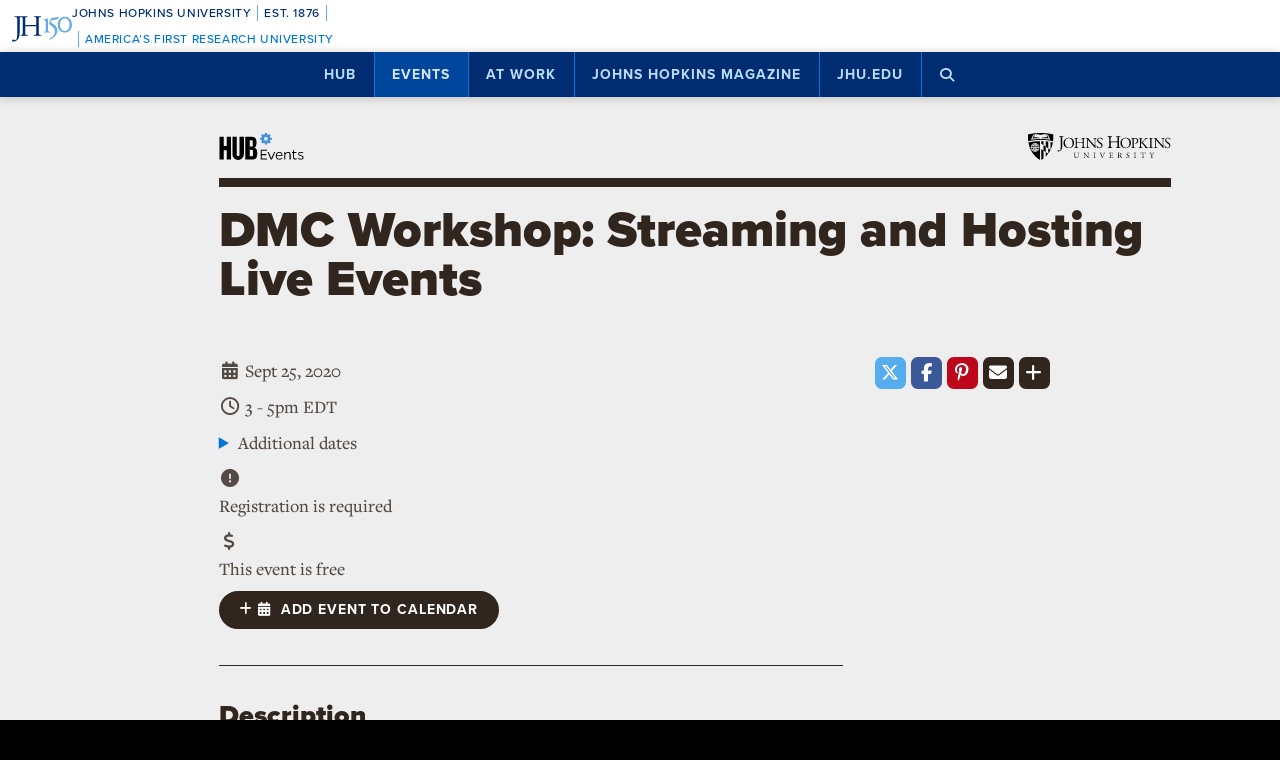

--- FILE ---
content_type: text/html; charset=UTF-8
request_url: https://hub.jhu.edu/events/2020/09/25/student-life-live-events/
body_size: 11848
content:

<!doctype html>
<html class="no-js" lang="en">
  <head>
    <script>
    dataLayer = [];
    </script>
        <!-- Google Tag Manager -->
    <script>
    (function(w,d,s,l,i){w[l]=w[l]||[];w[l].push({'gtm.start':
    new Date().getTime(),event:'gtm.js'});var f=d.getElementsByTagName(s)[0],
    j=d.createElement(s),dl=l!='dataLayer'?'&l='+l:'';j.async=true;j.src=
    'https://www.googletagmanager.com/gtm.js?id='+i+dl;f.parentNode.insertBefore(j,f);
    })(window,document,'script','dataLayer','GTM-5K9DL47');
    </script>
    <!-- End Google Tag Manager -->
    
    
      <meta name="sentry-trace" content="48caeecd472b4b46ab9cd8b9462cdbbc-b0fd89c4a3a347db-0" />
    <meta name="baggage" content="sentry-trace_id=48caeecd472b4b46ab9cd8b9462cdbbc,sentry-sample_rate=0.01,sentry-transaction=%2Fevents%2F%3Ayear%2F%3Amonth%2F%3Aday%2F%3Aslug,sentry-public_key=d3381ccef82942cbb78e76484a69b204,sentry-environment=production" />
  


    <meta charset="utf-8">
    <meta name="viewport" content="width=device-width, initial-scale=1.0, viewport-fit=cover">
    <meta http-equiv="X-UA-Compatible" content="IE=edge">

        <meta property="og:site_name" content="The Hub" />
    <meta name="twitter:card" content="summary_large_image" />
    <meta name="twitter:site:id" content="743066030" />

        <meta name="referrer" content="origin">

    	
<meta property="og:title" content="DMC Workshop: Streaming and Hosting Live Events">


<meta property="og:url" content="https://hub.jhu.edu/events/2020/09/25/student-life-live-events/">

	
	<meta property="og:image" content="https://api.hub.jhu.edu/factory/sites/default/files/styles/soft_crop_1300/public/01_streaming_hosting_live_events%20%281%29.jpg" />
	<meta property="og:image:secure_url" content="https://api.hub.jhu.edu/factory/sites/default/files/styles/soft_crop_1300/public/01_streaming_hosting_live_events%20%281%29.jpg" />
	<meta property="og:image:alt" content="01_streaming_hosting_live_events (1).jpg" />

	<meta name="robots" content="noindex" />


<meta name="event:start" content="1601060400" />
<meta name="event:end" content="1601067600" />

<meta name="event:free" content="1" />
	<meta name="event:category" content="2521" />


	<meta name="event:opento" content="students" />

<meta name="content_type" content="event" />

    <title>DMC Workshop: Streaming and Hosting Live Events | Hub</title>

                <link rel="canonical" href="https://hub.jhu.edu/events/2020/09/25/student-life-live-events/" />
    
    <link rel="apple-touch-icon" sizes="57x57" href="https://hub.jhu.edu/assets/themes/wphub/src/assets/images/icons/apple-touch-icon-57x57.png">
<link rel="apple-touch-icon" sizes="60x60" href="https://hub.jhu.edu/assets/themes/wphub/src/assets/images/icons/apple-touch-icon-60x60.png">
<link rel="apple-touch-icon" sizes="72x72" href="https://hub.jhu.edu/assets/themes/wphub/src/assets/images/icons/apple-touch-icon-72x72.png">
<link rel="apple-touch-icon" sizes="76x76" href="https://hub.jhu.edu/assets/themes/wphub/src/assets/images/icons/apple-touch-icon-76x76.png">
<link rel="apple-touch-icon" sizes="114x114" href="https://hub.jhu.edu/assets/themes/wphub/src/assets/images/icons/apple-touch-icon-114x114.png">
<link rel="apple-touch-icon" sizes="120x120" href="https://hub.jhu.edu/assets/themes/wphub/src/assets/images/icons/apple-touch-icon-120x120.png">
<link rel="apple-touch-icon" sizes="144x144" href="https://hub.jhu.edu/assets/themes/wphub/src/assets/images/icons/apple-touch-icon-144x144.png">
<link rel="apple-touch-icon" sizes="152x152" href="https://hub.jhu.edu/assets/themes/wphub/src/assets/images/icons/apple-touch-icon-152x152.png">
<link rel="apple-touch-icon" sizes="180x180" href="https://hub.jhu.edu/assets/themes/wphub/src/assets/images/icons/apple-touch-icon-180x180.png">
<link rel="icon" type="image/png" href="https://hub.jhu.edu/assets/themes/wphub/src/assets/images/icons/favicon-32x32.png" sizes="32x32">
<link rel="icon" type="image/png" href="https://hub.jhu.edu/assets/themes/wphub/src/assets/images/icons/favicon-194x194.png" sizes="194x194">
<link rel="icon" type="image/png" href="https://hub.jhu.edu/assets/themes/wphub/src/assets/images/icons/favicon-96x96.png" sizes="96x96">
<link rel="icon" type="image/png" href="https://hub.jhu.edu/assets/themes/wphub/src/assets/images/icons/android-chrome-192x192.png" sizes="192x192">
<link rel="icon" type="image/png" href="https://hub.jhu.edu/assets/themes/wphub/src/assets/images/icons/favicon-16x16.png" sizes="16x16">
<link rel="manifest" href="https://hub.jhu.edu/assets/themes/wphub/src/assets/images/icons/manifest.json">
<link rel="mask-icon" href="https://hub.jhu.edu/assets/themes/wphub/src/assets/images/icons/safari-pinned-tab.svg" color="#418fde">
<meta name="apple-mobile-web-app-title" content="HUB">
<meta name="application-name" content="HUB">
<meta name="msapplication-TileColor" content="#2d89ef">
<meta name="msapplication-TileImage" content="https://hub.jhu.edu/assets/themes/wphub/src/assets/images/icons/mstile-144x144.png">
<meta name="theme-color" content="#ffffff">

                <link rel="alternate" type="application/rss+xml" title="Hub" href="https://hub.jhu.edu/feed/" />
    
    <script type="text/javascript" id="jhu-nonces">
/* <![CDATA[ */
var jhu_nonces = {"announcement_listings":"755c7472b6","create_conversion":"3f874dc903","event_listings":"94b0d1aef2","facebook_shares":"dd610950c1","email_friend":"cca2c42fa3","google_search":"8a050cf373","site_alert":"c2ae07666d","rave_alert":"041f3345cf"};
var jhu_nonces_timestamp = "2025-11-06 11:32:31";
/* ]]> */
</script><meta name='robots' content='max-image-preview:large' />
<link rel='dns-prefetch' href='//www.google.com' />
<link rel='stylesheet' id='wp-block-library-css' href='https://hub.jhu.edu/wp/wp-includes/css/dist/block-library/style.min.css?ver=6.6.2' type='text/css' media='all' />
<style id='safe-svg-svg-icon-style-inline-css' type='text/css'>
.safe-svg-cover{text-align:center}.safe-svg-cover .safe-svg-inside{display:inline-block;max-width:100%}.safe-svg-cover svg{height:100%;max-height:100%;max-width:100%;width:100%}

</style>
<style id='classic-theme-styles-inline-css' type='text/css'>
/*! This file is auto-generated */
.wp-block-button__link{color:#fff;background-color:#32373c;border-radius:9999px;box-shadow:none;text-decoration:none;padding:calc(.667em + 2px) calc(1.333em + 2px);font-size:1.125em}.wp-block-file__button{background:#32373c;color:#fff;text-decoration:none}
</style>
<link rel='stylesheet' id='jhu-base-css' href='https://hub.jhu.edu/assets/themes/wphub/assets/css/base.css?ver=e8e9c399c430944b7dd1' type='text/css' media='all' />
<link rel='stylesheet' id='jhu-modules-css' href='https://hub.jhu.edu/assets/themes/wphub/assets/css/modules.css?ver=9f8cd280c3d00cd9f07d' type='text/css' media='all' />
<link rel='stylesheet' id='jhu-print-css' href='https://hub.jhu.edu/assets/themes/wphub/assets/css/print.css?ver=114431535a1ba12e505c' type='text/css' media='print' />
<link rel='stylesheet' id='jhu-events-css' href='https://hub.jhu.edu/assets/themes/wphub/assets/css/events.css?ver=e0ac71d34ff4d6142689' type='text/css' media='all' />
<script type="text/javascript" src="https://hub.jhu.edu/wp/wp-includes/js/dist/vendor/wp-polyfill.min.js?ver=3.15.0" id="wp-polyfill-js"></script>
<script type="text/javascript" id="jhu-logger-js-extra">
/* <![CDATA[ */
var jhu_logger_data = {"dsn":"https:\/\/d3381ccef82942cbb78e76484a69b204@o106740.ingest.sentry.io\/4504554993680384","trace":"1","sample_rate":"0.01","transaction_name":"\/events\/:year\/:month\/:day\/:slug"};
/* ]]> */
</script>
<script type="text/javascript" src="https://hub.jhu.edu/assets/themes/shared/assets/js/logger.js?ver=4d30fb524601e9630d0b" id="jhu-logger-js"></script>
<script type="text/javascript" src="https://hub.jhu.edu/assets/themes/shared/assets/js/rave.js?ver=55f50a251fb3efebe7fb" id="jhu-rave-js"></script>
<script type="text/javascript" src="https://hub.jhu.edu/assets/themes/shared/assets/js/site-alert.js?ver=1471a85ac3384b228702" id="jhu-site-alert-js"></script>
<script type="text/javascript" src="https://hub.jhu.edu/assets/themes/shared/assets/js/modernizr.js?ver=291b8c292d0735d630d5" id="jhu-modernizr-js"></script>
<link rel="https://api.w.org/" href="https://hub.jhu.edu/wp-json/" />

  </head>

  <body class="layout-events">

    <a class="skip-to-main" href="#main">Skip to main content</a>

        <!-- Google Tag Manager (noscript) -->
    <noscript><iframe src="https://www.googletagmanager.com/ns.html?id=GTM-5K9DL47"
    height="0" width="0" style="display:none;visibility:hidden"></iframe></noscript>
    <!-- End Google Tag Manager (noscript) -->
    
    <div class="banner-notifications">

      <!--[if lt IE 9]>
      <p class="browse-happy">You are using an <strong>outdated</strong> browser. Please upgrade your browser to improve your experience.</p>
      <![endif]-->

      <div class="rave-alert-container"></div>
      <div class="site-alert-container"></div>

    </div>

    <!-- 
Johns Hopkins University Sesquicentennial Celebration Bar
--
A standalone element to be added to any website wishing to celebrate the 150th anniversary of the founding of Johns Hopkins University. 

Implementation:
Copy the code starting at the "START COPY HERE" and ending at "END COPY HERE" comments. Place the code at the top of your website's HTML so that it appears at the top-most edge of the screen on first view and runs the full width of the screen. Typically, this is just after the opening <body> tag of your .html file. However, if your website has a "Skip to Main Content" feature, place the code below this feature.

The bar is provided in two color schemes: dark and light. The color scheme is defined by assigning the value of the jhu-150th-bar-style attribute to either "dark" or "light." The dark version has a Heritage Blue background, while the light version has a white background. Both are equally appropriate and neither is preferred over the other. Two color schemes are provided to allow for the best possible legibility and separation from your website's existing design to guarantee it presents as its own distinct object. For example, use the light version if the top of your site is using a heritage blue background.

The bar uses Proxima Nova Medium (500) provided by JHU's license with Adobe Fonts. If your existing website already loads this font and weight you may remove the additional @import line to reduce page load time. 

Note: Aside from selecting the light or dark version, you may not alter the provided colors, layout, responsive breakpoints, identifiers, or messaging in any way without prior authorization from University Communications.
-->


<!-- START COPY HERE -->
<a href="https://150.jhu.edu" parent="_blank" id="jhu-150th-bar" jhu-150th-bar-style="light">

  <style>
    /* Remove the following @import line if your website is already loading Proxima Nova Medium (500) */
    @import url("https://use.typekit.net/tgg3dge.css");
    
    :root {
      --jhu-brand-heritage-blue: #002D72;
      --jhu-blue-50: #0077D8;
      --jhu-brand-spirit-blue: #68ACE5;
      --jhu-brand-white: #FFFFFF;
      --jhu-150th-bar-accent: var(--jhu-brand-spirit-blue);
      --jhu-150th-bar-background: var(--jhu-brand-heritage-blue);
      --jhu-150th-bar-color: var(--jhu-brand-white);
      --jhu-150th-bar-secondary: var(--jhu-brand-spirit-blue);
      --jhu-150th-bar-height: 52px;

      @media (1020px <= width) {
        --jhu-150th-bar-height: 68px;
      }
    }

    #jhu-150th-bar {
      align-items: center;
      background: var(--jhu-150th-bar-background);
      box-sizing: border-box;
      color: var(--jhu-150th-bar-color);
      display: grid;
      font-family: proxima-nova, sans-serif;
      font-weight: 500;
      font-size: min(3vw, 12px);
      font-style: normal;
      gap: 0;
      grid-template-areas: 
        "logo name"
        "logo tagline";
      grid-template-columns: 60px 1fr;
      height: var(--jhu-150th-bar-height);
      letter-spacing: 0.05em;
      margin: 0;
      padding: 0 1em;
      text-decoration: none;
      text-transform: uppercase;
      width: 100%;

      @media (460px <= width) {
        grid-template-columns: 90px 1fr;
        letter-spacing: 0.1em;
      }

      @media (800px <= width) {
        gap: 0 1em;
        grid-template-areas: "name logo tagline";
        grid-template-columns: 1fr 72px 1fr;
      }

      @media (1020px <= width) {
        font-size: clamp(16px, 1.56vw, 21px);
        grid-template-columns: 1fr 108px 1fr;
      }
    }

    #jhu-150th-bar[jhu-150th-bar-style="light"] {
      --jhu-150th-bar-accent: var(--jhu-brand-spirit-blue);
      --jhu-150th-bar-background: var(--jhu-brand-white);
      --jhu-150th-bar-color: var(--jhu-brand-heritage-blue);
      --jhu-150th-bar-secondary: var(--jhu-blue-50);
    }

    #jhu-150th-bar * {
      box-sizing: inherit;
      font-size: 1em;
      line-height: 1.4;
      margin: 0;
      padding: 0;
      vertical-align: middle;
    }

    #jhu-150th-bar p {
      display: flex;
      flex-direction: row;
      flex-wrap: nowrap;
    }

    #jhu-150th-bar .jhu-150th-bar-sep {
      background-color: var(--jhu-150th-bar-accent);
      color: red;
      display: inline-block;
      height: 1.4em;
      margin: 0 0.5em;
      width: 1px;

      @media (480px <= width) {
        margin: 0 1em;
        width: 2px;
      }
    }

    #jhu-150th-bar #jhu-150th-name {
      grid-area: name;
      justify-self: start;
      text-align: left;

      @media (width < 800px) {
        align-self: end;
      }

      @media (800px <= width) {
        justify-self: end;
        text-align: right;
      }
    }

    #jhu-150th-bar #jhu-150th-name .jhu-150th-bar-sep:last-child {

      @media (width < 800px) {
        order: -1;
      }
    }

    #jhu-150th-bar #jhu-150th-logo {
      aspect-ratio: 144 / 90;
      grid-area: logo;
      height: auto;
      justify-self: center;
      object-fit: contain;
      text-align: center;
      max-height: 100%;
      max-width: 144px;
      width: 100%;
    }

    #jhu-150th-bar #jhu-150th-tagline {
      color: var(--jhu-150th-bar-secondary);
      grid-area: tagline;
      justify-self: start;
      text-align: left;

      @media (width < 800px) {
        align-self: start;
      }
    }
  </style>
  <p id="jhu-150th-name">Johns&nbsp;Hopkins&nbsp;University<span class="jhu-150th-bar-sep"></span>Est.&nbsp;1876<span class="jhu-150th-bar-sep"></span></p>
  <svg id="jhu-150th-logo" xmlns="http://www.w3.org/2000/svg" viewBox="0 0 144 90"><defs><style>.cls-1{fill:none;}.cls-2{fill:var(--jhu-150th-bar-color);}.cls-3{fill:var(--jhu-150th-bar-accent);}</style></defs><path class="cls-2" d="M69.75,68.12c-3.33-.14-5.69-.2-8.4-.2-2.85,0-5.35.07-8.4.2-.42-.2-.56-1.32-.14-1.73l1.32-.21c4.24-.7,4.24-1.39,4.24-8.68v-9.79c0-2.08-.14-2.22-3.47-2.22h-19.86c-3.33,0-3.47.14-3.47,2.22v9.79c0,7.29.34,8.26,4.23,8.68l2.02.21c.41.28.28,1.53-.14,1.73-3.75-.14-6.11-.2-8.82-.2-2.99,0-5.35.13-8.06.2-.42-.2-.55-1.32-.14-1.73l1.18-.21c3.89-.7,4.03-1.39,4.03-8.68v-25c0-6.35-.01-8.02-2.85-8.58-.59-.12-1.19-.11-1.77.02-2.9.64-2.89,2.14-2.89,8.7v25.76c0,5.48-.28,10.27-1.6,13.47-2.3,5.56-7.22,10-13.68,10-.83,0-2.98-.07-2.98-1.46,0-1.18,1.04-3.2,2.5-3.2.83,0,1.67.14,2.57.42.97.28,1.94.49,2.92.49,1.46,0,2.29-.83,2.78-1.81,1.6-3.27,1.8-13.68,1.8-17.43v-26.25c0-7.71-.69-8.54-4.79-8.89l-1.73-.14c-.42-.28-.28-1.53.14-1.74,4.03.14,6.39.21,9.3.21,1.54,0,2.95-.02,4.38-.06.78-.02,1.35-.03,2.16-.07.44.01,1.08,0,1.5.02,1.78.06,3.39.11,5.25.11,2.71,0,5.07-.07,8.05-.21.42.21.56,1.46.14,1.74l-1.32.14c-4.03.42-4.16,1.46-4.16,8.75v7.99c0,2.15.14,2.22,3.47,2.22h19.86c3.33,0,3.47-.07,3.47-2.22v-7.99c0-7.29-.14-8.33-4.24-8.75l-1.32-.14c-.42-.28-.28-1.53.14-1.74,3.19.14,5.56.21,8.4.21s5.07-.07,8.2-.21c.42.21.55,1.46.14,1.74l-1.46.14c-4.03.42-4.17,1.46-4.17,8.75v25c0,7.29.14,8.2,4.17,8.68l1.67.21c.42.28.28,1.53-.14,1.73h0Z"/><path class="cls-3" d="M126.76,26.84c6.87,0,11.55,6.45,11.55,15.07s-4.69,14.9-11.55,14.9-11.55-6.45-11.55-14.9,4.69-15.07,11.55-15.07M126.76,22.99c-10.05,0-17.16,7.87-17.16,18.92s7.95,18.75,17.16,18.75c10.05,0,17.16-7.87,17.16-18.75s-7.12-18.92-17.16-18.92"/><path class="cls-3" d="M81.05,53.13c0,4.28-.09,5.14-3.6,5.57l-1.46.17c-.43.34-.43,1.54.09,1.8,2.4-.09,5.14-.17,7.54-.17,2.65,0,5.31.09,7.88.17.51-.26.51-1.46.09-1.8l-1.46-.17c-3.51-.43-3.6-1.28-3.6-5.57v-19.61c0-2.05,0-4.45.17-6.25,0-.34-.34-.43-.6-.43-2.31.86-5.74,2.23-10.45,3-.43.34-.43,1.28.09,1.63l2.65.26c2.48.26,2.65,1.71,2.65,4.88v16.53h0Z"/><path class="cls-3" d="M109.02,55.87c0-6.76-3.94-11.64-9.51-15.5-1.11-.77-2.65-1.8-4.02-2.74-2.4-1.63-2.83-2.57-2.4-4.11.43-1.37.86-2.05,3.34-2.4l10.88-1.54c2.74-.43,4.28-3.6,4.88-5.48.09-.51-.17-1.03-.94-1.11-.94.6-1.54.86-4.71,1.28l-5.99.86c-2.74.43-4.45.68-5.57,1.03-1.11.34-2.65,2.91-3.77,5.57-1.11,2.57-1.88,5.39-1.88,6.85,0,3,3.08,4.71,6.77,7.36,3.68,2.65,6.94,6.51,6.94,11.9,0,9.42-8.91,15.76-13.62,17.21-.68.6-.34,1.97.69,2.4,6.25-1.88,18.92-9.76,18.92-21.58"/><rect class="cls-1" width="144" height="90"/></svg>
  <p id="jhu-150th-tagline"><span class="jhu-150th-bar-sep"></span>America&rsquo;s&nbsp;First&nbsp;Research&nbsp;University</p>
</a>
<!-- END COPY HERE -->
    <div class="jhu-top-nav main-nav nav section" role="navigation">

  <div class="shadow-container">

    <div class="center force">
        
                  
      <ul class="tier-1 force"><li class="hamburger-menu" aria-hidden="true"><a class="openMenu" href="#footer-nav" title="Menu" role="button"><i class="fa fa-bars" aria-hidden="true"></i><span class="text"> Menu</span></a></li><li id="menu-item-10368" class="menu-item menu-item-type-post_type menu-item-object-page menu-item-home menu-item-has-children menu-item-10368" aria-haspopup="true"><a href="https://hub.jhu.edu/">Hub</a><button class="toggle-section" tabindex="-1"><i class="fa fa-plus-square-o" aria-hidden="true"></i><span class="visuallyhidden">Open Hub</span></button>
<ul class="sub-menu tier-2 force">
	<li id="menu-item-10369" class="menu-item menu-item-type-post_type menu-item-object-page menu-item-10369"><a href="https://hub.jhu.edu/about/">About the Hub</a></li>
	<li id="menu-item-10370" class="menu-item menu-item-type-post_type menu-item-object-page menu-item-10370"><a href="https://hub.jhu.edu/announcements/">Announcements</a></li>
	<li id="menu-item-10371" class="menu-item menu-item-type-post_type menu-item-object-page menu-item-10371"><a href="https://hub.jhu.edu/media/">For Media</a></li>
	<li id="menu-item-16882" class="menu-item menu-item-type-post_type menu-item-object-page menu-item-16882"><a href="https://hub.jhu.edu/experts/">Faculty Experts Guide</a></li>
	<li id="menu-item-10372" class="menu-item menu-item-type-custom menu-item-object-custom menu-item-10372"><a href="http://eepurl.com/pa10H">Subscribe to the newsletter</a></li>
	<li id="menu-item-10402" class="menu-item menu-item-type-custom_header menu-item-object-custom_header menu-item-10402"><h6><span>Explore by Topic</span></h6></li>
	<li id="menu-item-6762" class="menu-item menu-item-type-post_type menu-item-object-page menu-item-6762"><a href="https://hub.jhu.edu/arts-culture/">Arts+Culture</a></li>
	<li id="menu-item-6763" class="menu-item menu-item-type-post_type menu-item-object-page menu-item-6763"><a href="https://hub.jhu.edu/athletics/">Athletics</a></li>
	<li id="menu-item-6764" class="menu-item menu-item-type-post_type menu-item-object-page menu-item-6764"><a href="https://hub.jhu.edu/health/">Health</a></li>
	<li id="menu-item-6765" class="menu-item menu-item-type-post_type menu-item-object-page menu-item-6765"><a href="https://hub.jhu.edu/politics-society/">Politics+Society</a></li>
	<li id="menu-item-6766" class="menu-item menu-item-type-post_type menu-item-object-page menu-item-6766"><a href="https://hub.jhu.edu/science-technology/">Science+Technology</a></li>
	<li id="menu-item-6767" class="menu-item menu-item-type-post_type menu-item-object-page menu-item-6767"><a href="https://hub.jhu.edu/student-life/">Student Life</a></li>
	<li id="menu-item-6768" class="menu-item menu-item-type-post_type menu-item-object-page menu-item-6768"><a href="https://hub.jhu.edu/university-news/">University News</a></li>
	<li id="menu-item-6769" class="menu-item menu-item-type-post_type menu-item-object-page menu-item-6769"><a href="https://hub.jhu.edu/voices-opinion/">Voices+Opinion</a></li>
</ul>
</li>
<li id="menu-item-6761" class="menu-item menu-item-type-post_type menu-item-object-page menu-item-6761 active-section"><a href="https://hub.jhu.edu/events/">Events</a></li>
<li id="menu-item-10373" class="menu-item menu-item-type-post_type menu-item-object-page menu-item-has-children menu-item-10373" aria-haspopup="true"><a href="https://hub.jhu.edu/at-work/">At Work</a><button class="toggle-section" tabindex="-1"><i class="fa fa-plus-square-o" aria-hidden="true"></i><span class="visuallyhidden">Open At Work</span></button>
<ul class="sub-menu tier-2 force">
	<li id="menu-item-10375" class="menu-item menu-item-type-post_type menu-item-object-page menu-item-10375"><a href="https://hub.jhu.edu/at-work/about/">About Hub at Work</a></li>
	<li id="menu-item-10377" class="menu-item menu-item-type-post_type menu-item-object-page menu-item-10377"><a href="https://hub.jhu.edu/gazette/archive/">Gazette Archive</a></li>
	<li id="menu-item-10400" class="menu-item menu-item-type-custom_header menu-item-object-custom_header menu-item-10400"><h6><span>Explore by Topic</span></h6></li>
	<li id="menu-item-10378" class="menu-item menu-item-type-post_type menu-item-object-page menu-item-10378"><a href="https://hub.jhu.edu/at-work/news-info/">News+Info</a></li>
	<li id="menu-item-10379" class="menu-item menu-item-type-post_type menu-item-object-page menu-item-10379"><a href="https://hub.jhu.edu/at-work/benefits-perks/">Benefits+Perks</a></li>
	<li id="menu-item-10380" class="menu-item menu-item-type-post_type menu-item-object-page menu-item-10380"><a href="https://hub.jhu.edu/at-work/health-well-being/">Health+Well-Being</a></li>
	<li id="menu-item-10381" class="menu-item menu-item-type-post_type menu-item-object-page menu-item-10381"><a href="https://hub.jhu.edu/at-work/tools-tech/">Tools+Tech</a></li>
	<li id="menu-item-10382" class="menu-item menu-item-type-post_type menu-item-object-page menu-item-10382"><a href="https://hub.jhu.edu/at-work/happenings/">Happenings</a></li>
</ul>
</li>
<li id="menu-item-10374" class="menu-item menu-item-type-post_type menu-item-object-page menu-item-has-children menu-item-10374" aria-haspopup="true"><a href="https://hub.jhu.edu/magazine/">Johns Hopkins Magazine</a><button class="toggle-section" tabindex="-1"><i class="fa fa-plus-square-o" aria-hidden="true"></i><span class="visuallyhidden">Open Johns Hopkins Magazine</span></button>
<ul class="sub-menu tier-2 force">
	<li id="menu-item-25788" class="menu-item menu-item-type-post_type menu-item-object-issue menu-item-25788"><a href="https://hub.jhu.edu/magazine/2025/fall/">Current Issue</a></li>
	<li id="menu-item-10383" class="menu-item menu-item-type-post_type menu-item-object-page menu-item-10383"><a href="https://hub.jhu.edu/magazine/about/">About the Magazine</a></li>
	<li id="menu-item-10384" class="menu-item menu-item-type-post_type menu-item-object-page menu-item-10384"><a href="https://hub.jhu.edu/magazine/past-issues/">Past Issues</a></li>
	<li id="menu-item-10385" class="menu-item menu-item-type-post_type menu-item-object-page menu-item-10385"><a href="https://hub.jhu.edu/magazine/contact/">Contact</a></li>
	<li id="menu-item-10386" class="menu-item menu-item-type-post_type menu-item-object-page menu-item-10386"><a href="https://hub.jhu.edu/magazine/giving/">Support Johns Hopkins Magazine</a></li>
	<li id="menu-item-10387" class="menu-item menu-item-type-post_type menu-item-object-page menu-item-10387"><a href="https://hub.jhu.edu/magazine/subscribe/">Subscribe to the Magazine</a></li>
</ul>
</li>
<li id="menu-item-10397" class="menu-item menu-item-type-custom menu-item-object-custom menu-item-10397"><a href="https://www.jhu.edu">jhu.edu</a></li>
<li class="search-menu"><a class="openSearch" href="/search/" role="button" aria-label="Press button to enter keywords"><i class="fa fa-fw fa-search" aria-hidden="true"></i><span class="text">Search</span></a></li></ul>
        
    </div>

  </div>
  
</div>

    <div class="main-content-container">

      <div class="header row" role="banner">
        <div class="center force">

          <div class="masthead column force">

            <a href="/events/" class="hubmark column">
  <img class="svg" src="https://hub.jhu.edu/assets/themes/wphub/src/assets/images/hubmark-events-full.svg" alt="Hub Events" />
	<img class="svg-fallback" src="https://hub.jhu.edu/assets/themes/wphub/src/assets/images/hubmark-events-full-on-bg-gray.gif" alt="Hub Events" />
</a>

            <a href="https://www.jhu.edu" class="header-logo column" title="Johns Hopkins University">
              <img class="svg" src="https://hub.jhu.edu/assets/themes/wphub/src/assets/images/logos/university-logo-small-horizontal-black-no-clear-space.svg" alt="Johns Hopkins University" />
              <img class="svg-fallback" src="https://hub.jhu.edu/assets/themes/wphub/src/assets/images/logos/university-logo-small-horizontal-black-no-clear-space-on-bg-gray.gif" alt="Johns Hopkins University" />
            </a>

          </div>

        </div>
      </div>

      <div id="main" role="main">

        
       
        
  
    	  
  
  
  
  <div class="center force">

  	<div  class="event has-sidebar has-social main-content no-image"
					role="article"
					data-convert="0"
					data-id="40740.5941.0.0"
					data-type="event"
					data-url="https://hub.jhu.edu/events/2020/09/25/student-life-live-events/"
          itemscope
          itemtype="https://schema.org/Event"
					>

                    <span itemprop="image" itemscope itemtype="https://schema.org/ImageObject">
      <meta itemprop="url" content="https://api.hub.jhu.edu/factory/sites/default/files/styles/hub_thumbnail/public/01_streaming_hosting_live_events%20%281%29.jpg" />
                      <meta itemprop="about" content="01_streaming_hosting_live_events (1).jpg" />
          </span>
  
        

      
  
  
    
    <div class="page-title-container row">
      <div class="center force">
        
    
  
    <h1 class="headline"><span itemprop="name">
	
			DMC Workshop: Streaming and Hosting Live Events
	
			</span></h1>
    	

  

      </div>
    </div>

          
		
	
	

    
  


      <div class="body-container row">

        <div class="center force">

          <div class="body-copy column force">

            
              <div class="column left force">

                
<div class="event-info block">

  
	
				
				
				
		
		
							
		
	
	
		<div class="meta date">
		<i class="fa fa-fw fa-calendar" aria-hidden="true"></i>
			Sept 25, 2020
		</div>
	
			<meta itemprop="startDate" content="2020-09-25T15:00:00-04:00" />
		<meta itemprop="endDate" content="2020-09-25T17:00:00-04:00" />
	

  
				
	
		
		
							
		
		
			    			
    														    		
			
										
			
		
								<div class="meta time">
				<i class="fa fa-fw fa-clock-o"></i>
						3 - 5pm EDT
						</div>
					
	


            <details class="meta additional-dates">
        <summary>Additional dates</summary>
        <ul>
                      <li>
              <a href="https://hub.jhu.edu/events/2020/10/09/student-life-live-events/">
                
	
	
				
				
		
		
							
		
	
	
			Oct 9, 2020
	
	
, 
	
	
		
		
							
		
		
			    			
    														    		
			
										
			
		
								3 - 5pm EDT
					
	

              </a>
            </li>
                      <li>
              <a href="https://hub.jhu.edu/events/2020/11/06/student-life-live-events/">
                
	
	
				
				
		
		
							
		
	
	
			Nov 6, 2020
	
	
, 
	
	
		
		
							
		
		
			    			
    														    		
			
										
			
		
								3 - 5pm EST
					
	

              </a>
            </li>
                  </ul>
      </details>
        
  
	
	
	

  
			<div class="meta registration-required">
			<i class="fa fa-fw fa-exclamation-circle"></i>
			<div class="text"><span>Registration is required</span></div>
		</div>
	

  
	
			<div class="meta free">
			<i class="fa fa-fw fa-usd"></i>
			<div class="text"><span>This event is free</span></div>
							<meta itemprop="isAccessibleForFree" content="true"/>
					</div>
	


  
  
  <div class="add-to-calendar force">
    <a class="button x-small gtm-add-to-calendar"
      title="Add this event to your calendar"
      data-service="event-subscribe" href="  webcal://hub.jhu.edu/events/2020/09/25/student-life-live-events/-/subscribe
"><i class="fa fa-plus"></i> <i class="fa fa-calendar"></i><span>&nbsp;&nbsp;Add event to calendar</span></a>
  </div>
</div>
                <div class="open-to block">

  <h3>Who can attend?</h3>

  <ul>

    
          <li>Students</li>
    
  
  </ul>

</div>
                
  <div class="contact block">

    <h3>Contact</h3>

          <div class="meta name"><i class="fa fa-fw fa-user"></i> Digital Media Center</div>
    
          <div class="meta email"><i class="fa fa-fw fa-envelope"></i><a href="mailto:digitalmedia@jhu.edu"> digitalmedia@jhu.edu</a></div>
    
          <div class="meta phone"><i class="fa fa-fw fa-phone"></i> 410-516-3817 </div>
    
          <div class="meta url"><i class="fa fa-fw fa-globe"></i><a href="https://studentaffairs.jhu.edu/dmc/"> Website</a></div>
    
  </div>


              </div>

              <div class="column right force">

                
                
                  <div class="description block">

                    <h3>Description</h3>
                    <p>Learn more online at [Hopkins Groups](https://jhu.campusgroups.com/student_community?club_id=31639?"Hopkins Groups").</p>


                  </div>

                
                <div class="open-to block">

  <h3>Who can attend?</h3>

  <ul>

    
          <li>Students</li>
    
  
  </ul>

</div>

                
                
                  <div class="registration block">

                    <h3>Registration</h3>

                                          <div class="registration-required"><span>Registration is required</span></div>
                    
                    <p>[Hopkins Groups](https://jhu.campusgroups.com/student_community?club_id=31639?"Hopkins Groups")</p>


                  </div>

                
                
  <div class="contact block">

    <h3>Contact</h3>

          <div class="meta name"><i class="fa fa-fw fa-user"></i> Digital Media Center</div>
    
          <div class="meta email"><i class="fa fa-fw fa-envelope"></i><a href="mailto:digitalmedia@jhu.edu"> digitalmedia@jhu.edu</a></div>
    
          <div class="meta phone"><i class="fa fa-fw fa-phone"></i> 410-516-3817 </div>
    
          <div class="meta url"><i class="fa fa-fw fa-globe"></i><a href="https://studentaffairs.jhu.edu/dmc/"> Website</a></div>
    
  </div>


              </div>

              
              
              
            
          </div>

          <div role="complementary" aria-label="Sidebar" class="minimal sidebar fixable column">

            
              
	
	<div class="social section force" data-view="social">

						
		
      
        
        
  <div class="share-icon twitter">
    <a href="https://twitter.com/intent/tweet?url=https%3A%2F%2Fhub.jhu.edu%2Fevents%2F2020%2F09%2F25%2Fstudent-life-live-events%2F&text=DMC%20Workshop%3A%20Streaming%20and%20Hosting%20Live%20Events&via=HubJHU&related=JohnsHopkins" target="_blank" class="gtm-social-share" data-type="Twitter">
      <i class="fa-brands fa-fw fa-x-twitter"></i>
      <span class="visuallyhidden">Share on X</span>
    </a>
  </div>



		
      
  <div class="share-icon facebook">
    <a href="https://www.facebook.com/sharer/sharer.php?u=https%3A%2F%2Fhub.jhu.edu%2Fevents%2F2020%2F09%2F25%2Fstudent-life-live-events%2F&display=page" target="_blank" class="force gtm-social-share" data-type="Facebook">
      <i class="fa fa-fw fa-facebook"></i>
      <span class="visuallyhidden">Share on Facebook</span>
    </a>
  </div>



											
      
        
  <div class="share-icon pinterest">
    <a href="https://pinterest.com/pin/create/button/?url=https%3A%2F%2Fhub.jhu.edu%2Fevents%2F2020%2F09%2F25%2Fstudent-life-live-events%2F&description=&media=https%3A%2F%2Fapi.hub.jhu.edu%2Ffactory%2Fsites%2Fdefault%2Ffiles%2Fstyles%2Fhub_large%2Fpublic%2F01_streaming_hosting_live_events%2520%25281%2529.jpg" target="_blank" class="gtm-social-share" data-type="Pinterest">
      <i class="fa fa-fw fa-pinterest-p"></i>
      <span class="visuallyhidden">Pin it on Pinterest</span>
    </a>
  </div>



		<div class="share-icon email" data-id="40740.5941.0.0">
			<button>
				<i class="fa fa-fw fa-envelope"></i>
				<span class="visuallyhidden">Email</span>
			</button>
		</div>

		<div class="share-icon more">
			<button>
				<i class="fa fa-fw fa-plus"></i>
				<span class="visuallyhidden">More social media options</span>
			</button>

			<div class="more-container hidden">

				
      
        
        
    
  <div class="share-icon linkedin">
    <a href="https://www.linkedin.com/shareArticle?url=https%3A%2F%2Fhub.jhu.edu%2Fevents%2F2020%2F09%2F25%2Fstudent-life-live-events%2F&title=DMC%20Workshop%3A%20Streaming%20and%20Hosting%20Live%20Events&summary=&source=The%20Hub&mini=true" target="_blank" class="gtm-social-share" data-type="LinkedIn">
      <i class="fa fa-fw fa-linkedin"></i>
      <span class="visuallyhidden">Share on LinkedIn</span>
    </a>
  </div>



				
      
  <div class="share-icon reddit">
    <a href="http://www.reddit.com/submit?url=https%3A%2F%2Fhub.jhu.edu%2Fevents%2F2020%2F09%2F25%2Fstudent-life-live-events%2F&title=DMC%20Workshop%3A%20Streaming%20and%20Hosting%20Live%20Events" target="_blank" class="gtm-social-share" data-type="Reddit">
      <i class="fa fa-fw fa-reddit-alien"></i>
      <span class="visuallyhidden">Share on Reddit</span>
    </a>
  </div>



				
    
  <div class="share-icon tumblr">
    <a href="https://www.tumblr.com/widgets/share/tool?canonicalUrl=https%3A%2F%2Fhub.jhu.edu%2Fevents%2F2020%2F09%2F25%2Fstudent-life-live-events%2F" target="_blank" class="gtm-social-share" data-type="Tumblr">
      <i class="fa fa-fw fa-tumblr"></i>
      <span class="visuallyhidden">Share on Tumblr</span>
    </a>
  </div>



			</div>

		</div>

	</div>



            
          </div>

          <div role="complementary" aria-label="Sidebar" class="full sidebar fixable column">

            
              
	
	<div class="social section force" data-view="social">

						
		
      
        
        
  <div class="share-icon twitter">
    <a href="https://twitter.com/intent/tweet?url=https%3A%2F%2Fhub.jhu.edu%2Fevents%2F2020%2F09%2F25%2Fstudent-life-live-events%2F&text=DMC%20Workshop%3A%20Streaming%20and%20Hosting%20Live%20Events&via=HubJHU&related=JohnsHopkins" target="_blank" class="gtm-social-share" data-type="Twitter">
      <i class="fa-brands fa-fw fa-x-twitter"></i>
      <span class="visuallyhidden">Share on X</span>
    </a>
  </div>



		
      
  <div class="share-icon facebook">
    <a href="https://www.facebook.com/sharer/sharer.php?u=https%3A%2F%2Fhub.jhu.edu%2Fevents%2F2020%2F09%2F25%2Fstudent-life-live-events%2F&display=page" target="_blank" class="force gtm-social-share" data-type="Facebook">
      <i class="fa fa-fw fa-facebook"></i>
      <span class="visuallyhidden">Share on Facebook</span>
    </a>
  </div>



											
      
        
  <div class="share-icon pinterest">
    <a href="https://pinterest.com/pin/create/button/?url=https%3A%2F%2Fhub.jhu.edu%2Fevents%2F2020%2F09%2F25%2Fstudent-life-live-events%2F&description=&media=https%3A%2F%2Fapi.hub.jhu.edu%2Ffactory%2Fsites%2Fdefault%2Ffiles%2Fstyles%2Fhub_large%2Fpublic%2F01_streaming_hosting_live_events%2520%25281%2529.jpg" target="_blank" class="gtm-social-share" data-type="Pinterest">
      <i class="fa fa-fw fa-pinterest-p"></i>
      <span class="visuallyhidden">Pin it on Pinterest</span>
    </a>
  </div>



		<div class="share-icon email" data-id="40740.5941.0.0">
			<button>
				<i class="fa fa-fw fa-envelope"></i>
				<span class="visuallyhidden">Email</span>
			</button>
		</div>

		<div class="share-icon more">
			<button>
				<i class="fa fa-fw fa-plus"></i>
				<span class="visuallyhidden">More social media options</span>
			</button>

			<div class="more-container hidden">

				
      
        
        
    
  <div class="share-icon linkedin">
    <a href="https://www.linkedin.com/shareArticle?url=https%3A%2F%2Fhub.jhu.edu%2Fevents%2F2020%2F09%2F25%2Fstudent-life-live-events%2F&title=DMC%20Workshop%3A%20Streaming%20and%20Hosting%20Live%20Events&summary=&source=The%20Hub&mini=true" target="_blank" class="gtm-social-share" data-type="LinkedIn">
      <i class="fa fa-fw fa-linkedin"></i>
      <span class="visuallyhidden">Share on LinkedIn</span>
    </a>
  </div>



				
      
  <div class="share-icon reddit">
    <a href="http://www.reddit.com/submit?url=https%3A%2F%2Fhub.jhu.edu%2Fevents%2F2020%2F09%2F25%2Fstudent-life-live-events%2F&title=DMC%20Workshop%3A%20Streaming%20and%20Hosting%20Live%20Events" target="_blank" class="gtm-social-share" data-type="Reddit">
      <i class="fa fa-fw fa-reddit-alien"></i>
      <span class="visuallyhidden">Share on Reddit</span>
    </a>
  </div>



				
    
  <div class="share-icon tumblr">
    <a href="https://www.tumblr.com/widgets/share/tool?canonicalUrl=https%3A%2F%2Fhub.jhu.edu%2Fevents%2F2020%2F09%2F25%2Fstudent-life-live-events%2F" target="_blank" class="gtm-social-share" data-type="Tumblr">
      <i class="fa fa-fw fa-tumblr"></i>
      <span class="visuallyhidden">Share on Tumblr</span>
    </a>
  </div>



			</div>

		</div>

	</div>



              
            
          </div>

        </div>

      </div>

      <div role="complementary" aria-label="You might also like..." class="see-more row">

        <div class="bbload force also-like column force content-collection" data-per_page="4" data-type="default" data-endpoint="events" data-excluded_ids="40740" data-featured="1"><script type="application/json">{"imageSizes":[456,333,296,237,347,309,258,342,311]}</script><h6>Featured</h6></div>

        <div class="bbload force trending column force content-collection" data-per_page="8" data-type="default" data-endpoint="events" data-excluded_ids="40740" data-order_by="score"><script type="application/json">{"imageSizes":[106,106,94,75,126,112,94,96,87]}</script><h6>Trending</h6></div>

      </div>

    </div>

  </div>


      </div>

    </div>

    
      
    
    <div class="global-footer" role="contentinfo">

  <div class="center force">

    <a id="footer-nav"></a>

    <div class="footer-nav nav row" role="region" aria-label="Footer menu">

      <div class="column footer-network">

        <h6>News Network</h6>
        <ul class="tier-1 force"><li id="menu-item-10403" class="menu-item menu-item-type-post_type menu-item-object-page menu-item-home menu-item-10403"><a href="https://hub.jhu.edu/">The Hub</a></li>
<li id="menu-item-10404" class="menu-item menu-item-type-post_type menu-item-object-page menu-item-10404"><a href="https://hub.jhu.edu/at-work/">At Work</a></li>
<li id="menu-item-10405" class="menu-item menu-item-type-post_type menu-item-object-page menu-item-10405"><a href="https://hub.jhu.edu/magazine/">Johns Hopkins Magazine</a></li>
<li id="menu-item-10407" class="menu-item menu-item-type-post_type menu-item-object-page menu-item-10407"><a href="https://hub.jhu.edu/search/">Search</a></li>
</ul>

      </div>

      <div class="column footer-explore">

        <h6>Explore by Topic</h6>
        <ul class="tier-1 force"><li id="menu-item-10408" class="menu-item menu-item-type-post_type menu-item-object-page menu-item-10408"><a href="https://hub.jhu.edu/health/">Health</a></li>
<li id="menu-item-10409" class="menu-item menu-item-type-post_type menu-item-object-page menu-item-10409"><a href="https://hub.jhu.edu/science-technology/">Science+Technology</a></li>
<li id="menu-item-10410" class="menu-item menu-item-type-post_type menu-item-object-page menu-item-10410"><a href="https://hub.jhu.edu/arts-culture/">Arts+Culture</a></li>
<li id="menu-item-10411" class="menu-item menu-item-type-post_type menu-item-object-page menu-item-10411"><a href="https://hub.jhu.edu/politics-society/">Politics+Society</a></li>
<li id="menu-item-10412" class="menu-item menu-item-type-post_type menu-item-object-page menu-item-10412"><a href="https://hub.jhu.edu/university-news/">University News</a></li>
<li id="menu-item-10413" class="menu-item menu-item-type-post_type menu-item-object-page menu-item-10413"><a href="https://hub.jhu.edu/student-life/">Student Life</a></li>
<li id="menu-item-10414" class="menu-item menu-item-type-post_type menu-item-object-page menu-item-10414"><a href="https://hub.jhu.edu/athletics/">Athletics</a></li>
<li id="menu-item-10415" class="menu-item menu-item-type-post_type menu-item-object-page menu-item-10415"><a href="https://hub.jhu.edu/voices-opinion/">Voices+Opinion</a></li>
</ul>

      </div>

      <div class="column footer-resources">

        <h6>Resources</h6>
        <ul class="tier-1 force"><li id="menu-item-10416" class="menu-item menu-item-type-post_type menu-item-object-page menu-item-10416"><a href="https://hub.jhu.edu/about/">About the Hub</a></li>
<li id="menu-item-10417" class="menu-item menu-item-type-custom menu-item-object-custom menu-item-10417"><a href="http://eepurl.com/pa10H">Get Email Updates</a></li>
<li id="menu-item-10418" class="menu-item menu-item-type-post_type menu-item-object-page menu-item-10418"><a href="https://hub.jhu.edu/events/">Events</a></li>
<li id="menu-item-10419" class="menu-item menu-item-type-post_type menu-item-object-page menu-item-10419"><a href="https://hub.jhu.edu/vip/submit-announcement/">Submit an Announcement</a></li>
<li id="menu-item-10420" class="menu-item menu-item-type-post_type menu-item-object-page menu-item-10420"><a href="https://hub.jhu.edu/vip/submit-event/">Submit an Event</a></li>
<li id="menu-item-10422" class="menu-item menu-item-type-post_type menu-item-object-page menu-item-10422"><a href="https://hub.jhu.edu/media/">For Media</a></li>
<li id="menu-item-16883" class="menu-item menu-item-type-post_type menu-item-object-page menu-item-16883"><a href="https://hub.jhu.edu/experts/">Faculty Experts Guide</a></li>
<li id="menu-item-10424" class="menu-item menu-item-type-custom menu-item-object-custom menu-item-10424"><a href="https://www.jhu.edu/privacystatement">Privacy Statement</a></li>
<li id="menu-item-10425" class="menu-item menu-item-type-custom menu-item-object-custom menu-item-10425"><a href="http://accessibility.jhu.edu/">Accessibility</a></li>
<li id="menu-item-10426" class="menu-item menu-item-type-post_type menu-item-object-page menu-item-10426"><a href="https://hub.jhu.edu/about/">Contact Us</a></li>
</ul>

      </div>

      <div class="column footer-discover">

        <h6>Discover JHU</h6>
        <ul class="tier-1 force"><li id="menu-item-10427" class="menu-item menu-item-type-custom menu-item-object-custom menu-item-10427"><a href="https://www.jhu.edu">jhu.edu</a></li>
<li id="menu-item-10428" class="menu-item menu-item-type-custom menu-item-object-custom menu-item-10428"><a href="https://www.jhu.edu/about/">About the University</a></li>
<li id="menu-item-10429" class="menu-item menu-item-type-custom menu-item-object-custom menu-item-10429"><a href="https://www.jhu.edu/schools/">Schools &#038; Divisions</a></li>
<li id="menu-item-10430" class="menu-item menu-item-type-custom menu-item-object-custom menu-item-10430"><a href="https://www.jhu.edu/academics/">Academic Programs</a></li>
<li id="menu-item-10431" class="menu-item menu-item-type-custom menu-item-object-custom menu-item-10431"><a href="https://www.jhu.edu/admissions/">Admissions</a></li>
<li id="menu-item-10432" class="menu-item menu-item-type-custom menu-item-object-custom menu-item-10432"><a href="https://www.jhu.edu/admissions/visit/">Plan a Visit</a></li>
<li id="menu-item-10433" class="menu-item menu-item-type-custom menu-item-object-custom menu-item-10433"><a href="https://hr.jhu.edu/jobs-jhu/">Employment</a></li>
<li id="menu-item-10434" class="menu-item menu-item-type-custom menu-item-object-custom menu-item-10434"><a href="https://my.jh.edu/portal/web/jhupub">my.JohnsHopkins.edu</a></li>
</ul>

      </div>

    </div>

    <div class="identification row">

      <a class="footer-logo column" href="https://www.jhu.edu">
        <img class="horizontal-logo svg center" src="https://hub.jhu.edu/assets/themes/wphub/src/assets/images/logos/university-logo-small-horizontal-white-no-clear-space.svg" alt="Johns Hopkins University" />
        <img class="horizontal-logo svg-fallback center" src="https://hub.jhu.edu/assets/themes/wphub/src/assets/images/logos/university-logo-small-horizontal-white-no-clear-space-on-288-blue.gif" alt="Johns Hopkins University" />
        <img class="vertical-logo svg center" src="https://hub.jhu.edu/assets/themes/wphub/src/assets/images/logos/university-logo-small-vertical-white-no-clear-space.svg" alt="Johns Hopkins University" />
        <img class="vertical-logo svg-fallback center" src="https://hub.jhu.edu/assets/themes/wphub/src/assets/images/logos/university-logo-small-vertical-white-no-clear-space-on-288-blue.gif" alt="Johns Hopkins University" />
      </a>

      <ul class="contact column">
        <li class="university-name">&copy; 2025 <a href="https://www.jhu.edu">Johns Hopkins University</a>. All rights reserved.</li>
        <li class="office-name"><a href="http://universitycommunications.jhu.edu/">University Communications</a></li>
        <li class="address">3910 Keswick Rd., Suite N2600, Baltimore, MD</li>
        <li><div class="social-links">

  <a class="twitter fa-stack" href="http://www.twitter.com/JohnsHopkins">
    <i class="fa-solid fa-stack-1x fa-square" aria-hidden="true"></i>
    <i class="fa-brands fa-stack-1x fa-square-x-twitter" aria-hidden="true"></i>
    <span class="visuallyhidden">X</span>
  </a>

  <a class="facebook fa-stack" href="http://www.facebook.com/johnshopkinsuniversity">
    <i class="fa-solid fa-stack-1x fa-square" aria-hidden="true"></i>
    <i class="fa-brands fa-stack-1x fa-facebook-square" aria-hidden="true"></i>
    <span class="visuallyhidden">Facebook</span>
  </a>

  <a class="linkedin fa-stack" href="https://www.linkedin.com/edu/the-johns-hopkins-university-18560">
    <i class="fa-solid fa-stack-1x fa-square" aria-hidden="true"></i>
    <i class="fa-brands fa-stack-1x fa-linkedin-in" aria-hidden="true"></i>
    <span class="visuallyhidden">LinkedIn</span>
  </a>

  <a class="youtube fa-stack" href="http://www.youtube.com/johnshopkins">
    <i class="fa-solid fa-stack-1x fa-square" aria-hidden="true"></i>
    <i class="fa-brands fa-stack-1x fa-youtube-square" aria-hidden="true"></i>
    <span class="visuallyhidden">YouTube</span>
  </a>

  <a class="instagram fa-stack" href="http://instagram.com/johnshopkinsu">
    <i class="fa-solid fa-stack-1x fa-square" aria-hidden="true"></i>
    <i class="fa-brands fa-stack-1x fa-instagram-square" aria-hidden="true"></i>
    <span class="visuallyhidden">Instagram</span>
  </a>

</div>
</li>
      </ul>

    </div>

  </div>

</div>

    <div id="layout-debugger">

  <div id="column-master-super-awesome-grid">

    <div class="center force">

      <!-- <div class="row force"><div class="column twelve">twelve</div></div>

      <div class="row force"><div class="column eleven">eleven</div></div>

      <div class="row force"><div class="column ten">ten</div></div>

      <div class="row force"><div class="column nine">nine</div></div>

      <div class="row force"><div class="column eight">eight</div></div>

      <div class="row force"><div class="column seven">seven</div></div>

      <div class="row force">
        <div class="column six">six</div>
        <div class="column six">six</div>
      </div>

      <div class="row force"><div class="column five">five</div></div>

      <div class="row force">
        <div class="column four">four</div>
        <div class="column four">four</div>
        <div class="column four">four</div>
      </div>

      <div class="row force">
        <div class="column three">three</div>
        <div class="column three">three</div>
        <div class="column three">three</div>
        <div class="column three">three</div>
      </div>

      <div class="row force">
        <div class="column two"></div>
        <div class="column two"></div>
        <div class="column two"></div>
        <div class="column two"></div>
        <div class="column two"></div>
        <div class="column two"></div>
      </div>

      <div class="row force">
        <div class="column one">one</div>
        <div class="column one">one</div>
        <div class="column one">one</div>
        <div class="column one">one</div>
        <div class="column one">one</div>
        <div class="column one">one</div>
        <div class="column one">one</div>
        <div class="column one">one</div>
        <div class="column one">one</div>
        <div class="column one">one</div>
        <div class="column one">one</div>
        <div class="column one">one</div>
      </div> -->

      <!-- <div class="row force">
        <div class="column twelve"></div>
      </div> -->

      <div class="row force">
        <div class="column eleven"></div>
        <div class="column one"></div>
      </div>

      <div class="row force">
        <div class="column ten"></div>
        <div class="column two"></div>
      </div>

      <div class="row force">
        <div class="column nine"></div>
        <div class="column three"></div>
      </div>

      <div class="row force">
        <div class="column eight"></div>
        <div class="column four"></div>
      </div>

      <div class="row force">
        <div class="column seven"></div>
        <div class="column five"></div>
      </div>

      <div class="row force">
        <div class="column six"></div>
        <div class="column six"></div>
      </div>

      <!-- <div class="row force">
        <div class="column five"></div>
        <div class="column seven"></div>
      </div> -->

      <div class="row force">
        <div class="column four"></div>
        <div class="column four"></div>
        <div class="column four"></div>
      </div>

      <div class="row force">
        <div class="column three"></div>
        <div class="column three"></div>
        <div class="column three"></div>
        <div class="column three"></div>
      </div>

      <div class="row force">
        <div class="column two"></div>
        <div class="column two"></div>
        <div class="column two"></div>
        <div class="column two"></div>
        <div class="column two"></div>
        <div class="column two"></div>
      </div>

      <div class="row force">
        <div class="column one"></div>
        <div class="column one"></div>
        <div class="column one"></div>
        <div class="column one"></div>
        <div class="column one"></div>
        <div class="column one"></div>
        <div class="column one"></div>
        <div class="column one"></div>
        <div class="column one"></div>
        <div class="column one"></div>
        <div class="column one"></div>
        <div class="column one"></div>
      </div>

    </div>
  </div>

  <div id="width-breakpoint-totally-tubular-stripes">
    <div class="stripe hand"></div>
    <div class="stripe lap"></div>
    <div class="stripe desk"></div>
    <div class="stripe wall"></div>
    <div class="stripe jumbotron"></div>
  </div>

  <div id="height-breakpoint-totally-tubular-stripes">
    <div class="stripe hand"></div>
    <div class="stripe lap"></div>
    <div class="stripe desk"></div>
    <div class="stripe wall"></div>
    <div class="stripe jumbotron"></div>
  </div>

  <div id="breakpoint-checker"></div>

</div>

    
<div id="breakpoint">

  <div class="width">
    <div class="hand"></div>
    <div class="lap"></div>
    <div class="desk"></div>
    <div class="wall"></div>
    <div class="jumbotron"></div>
  </div>

  <div class="height">
    <div class="hand"></div>
    <div class="lap"></div>
    <div class="desk"></div>
    <div class="wall"></div>
    <div class="jumbotron"></div>
  </div>

</div>

    <script type="text/javascript" src="https://hub.jhu.edu/wp/wp-includes/js/underscore.min.js?ver=1.13.4" id="underscore-js"></script>
<script type="text/javascript" src="https://hub.jhu.edu/wp/wp-includes/js/jquery/jquery.min.js?ver=3.7.1" id="jquery-core-js"></script>
<script type="text/javascript" src="https://hub.jhu.edu/wp/wp-includes/js/jquery/jquery-migrate.min.js?ver=3.4.1" id="jquery-migrate-js"></script>
<script type="text/javascript" src="https://hub.jhu.edu/wp/wp-includes/js/backbone.min.js?ver=1.5.0" id="backbone-js"></script>
<script type="text/javascript" src="https://hub.jhu.edu/wp/wp-includes/js/dist/vendor/lodash.min.js?ver=4.17.21" id="lodash-js"></script>
<script type="text/javascript" id="lodash-js-after">
/* <![CDATA[ */
window.lodash = _.noConflict();
/* ]]> */
</script>
<script type="text/javascript" src="https://hub.jhu.edu/assets/themes/wphub/assets/js/vent.js?ver=a41c71dee6c1cbfb8e8f" id="jhu-vent-js"></script>
<script type="text/javascript" src="https://hub.jhu.edu/wp/wp-includes/js/dist/vendor/moment.min.js?ver=2.29.4" id="moment-js"></script>
<script type="text/javascript" id="moment-js-after">
/* <![CDATA[ */
moment.updateLocale( 'en_US', {"months":["January","February","March","April","May","June","July","August","September","October","November","December"],"monthsShort":["Jan","Feb","Mar","Apr","May","Jun","Jul","Aug","Sep","Oct","Nov","Dec"],"weekdays":["Sunday","Monday","Tuesday","Wednesday","Thursday","Friday","Saturday"],"weekdaysShort":["Sun","Mon","Tue","Wed","Thu","Fri","Sat"],"week":{"dow":1},"longDateFormat":{"LT":"g:i a","LTS":null,"L":null,"LL":"F j, Y","LLL":"F j, Y g:i a","LLLL":null}} );
/* ]]> */
</script>
<script type="text/javascript" src="https://hub.jhu.edu/assets/themes/wphub/assets/js/global.js?ver=00925531fc239631ea36" id="jhu-global-js"></script>
<script type="text/javascript" id="gforms_recaptcha_recaptcha-js-extra">
/* <![CDATA[ */
var gforms_recaptcha_recaptcha_strings = {"site_key":"6LclNtkZAAAAANENXb4rH5E6uT1RlbUCAFvjxJYj","ajaxurl":"https:\/\/hub.jhu.edu\/wp-admin\/admin-ajax.php","nonce":"c2067a3951"};
/* ]]> */
</script>
<script type="text/javascript" src="https://www.google.com/recaptcha/api.js?render=6LclNtkZAAAAANENXb4rH5E6uT1RlbUCAFvjxJYj&amp;ver=1.2.2" id="gforms_recaptcha_recaptcha-js"></script>
<script type="text/javascript" id="gforms_recaptcha_recaptcha-js-after">
/* <![CDATA[ */
(function($){grecaptcha.ready(function(){$('.grecaptcha-badge').css('visibility','hidden');});})(jQuery);
/* ]]> */
</script>
<script type="text/javascript" src="https://hub.jhu.edu/assets/themes/wphub/assets/js/page.js?ver=d281b0fb89d35ec9aebd" id="jhu-page-js"></script>
<script type="text/javascript" src="https://hub.jhu.edu/assets/themes/wphub/assets/js/event.js?ver=1a50149bbff0c844f1fe" id="jhu-event-js"></script>


    
    
          <script type="text/javascript">
/*<![CDATA[*/
(function() {
var sz = document.createElement('script'); sz.type = 'text/javascript'; sz.async = true;
sz.src = '//siteimproveanalytics.com/js/siteanalyze_6185845.js';
var s = document.getElementsByTagName('script')[0]; s.parentNode.insertBefore(sz, s);
})();
/*]]>*/
</script>
    
</body>
</html>


--- FILE ---
content_type: text/html; charset=utf-8
request_url: https://www.google.com/recaptcha/api2/anchor?ar=1&k=6LclNtkZAAAAANENXb4rH5E6uT1RlbUCAFvjxJYj&co=aHR0cHM6Ly9odWIuamh1LmVkdTo0NDM.&hl=en&v=naPR4A6FAh-yZLuCX253WaZq&size=invisible&anchor-ms=20000&execute-ms=15000&cb=jwc2jgec3zsb
body_size: 45200
content:
<!DOCTYPE HTML><html dir="ltr" lang="en"><head><meta http-equiv="Content-Type" content="text/html; charset=UTF-8">
<meta http-equiv="X-UA-Compatible" content="IE=edge">
<title>reCAPTCHA</title>
<style type="text/css">
/* cyrillic-ext */
@font-face {
  font-family: 'Roboto';
  font-style: normal;
  font-weight: 400;
  src: url(//fonts.gstatic.com/s/roboto/v18/KFOmCnqEu92Fr1Mu72xKKTU1Kvnz.woff2) format('woff2');
  unicode-range: U+0460-052F, U+1C80-1C8A, U+20B4, U+2DE0-2DFF, U+A640-A69F, U+FE2E-FE2F;
}
/* cyrillic */
@font-face {
  font-family: 'Roboto';
  font-style: normal;
  font-weight: 400;
  src: url(//fonts.gstatic.com/s/roboto/v18/KFOmCnqEu92Fr1Mu5mxKKTU1Kvnz.woff2) format('woff2');
  unicode-range: U+0301, U+0400-045F, U+0490-0491, U+04B0-04B1, U+2116;
}
/* greek-ext */
@font-face {
  font-family: 'Roboto';
  font-style: normal;
  font-weight: 400;
  src: url(//fonts.gstatic.com/s/roboto/v18/KFOmCnqEu92Fr1Mu7mxKKTU1Kvnz.woff2) format('woff2');
  unicode-range: U+1F00-1FFF;
}
/* greek */
@font-face {
  font-family: 'Roboto';
  font-style: normal;
  font-weight: 400;
  src: url(//fonts.gstatic.com/s/roboto/v18/KFOmCnqEu92Fr1Mu4WxKKTU1Kvnz.woff2) format('woff2');
  unicode-range: U+0370-0377, U+037A-037F, U+0384-038A, U+038C, U+038E-03A1, U+03A3-03FF;
}
/* vietnamese */
@font-face {
  font-family: 'Roboto';
  font-style: normal;
  font-weight: 400;
  src: url(//fonts.gstatic.com/s/roboto/v18/KFOmCnqEu92Fr1Mu7WxKKTU1Kvnz.woff2) format('woff2');
  unicode-range: U+0102-0103, U+0110-0111, U+0128-0129, U+0168-0169, U+01A0-01A1, U+01AF-01B0, U+0300-0301, U+0303-0304, U+0308-0309, U+0323, U+0329, U+1EA0-1EF9, U+20AB;
}
/* latin-ext */
@font-face {
  font-family: 'Roboto';
  font-style: normal;
  font-weight: 400;
  src: url(//fonts.gstatic.com/s/roboto/v18/KFOmCnqEu92Fr1Mu7GxKKTU1Kvnz.woff2) format('woff2');
  unicode-range: U+0100-02BA, U+02BD-02C5, U+02C7-02CC, U+02CE-02D7, U+02DD-02FF, U+0304, U+0308, U+0329, U+1D00-1DBF, U+1E00-1E9F, U+1EF2-1EFF, U+2020, U+20A0-20AB, U+20AD-20C0, U+2113, U+2C60-2C7F, U+A720-A7FF;
}
/* latin */
@font-face {
  font-family: 'Roboto';
  font-style: normal;
  font-weight: 400;
  src: url(//fonts.gstatic.com/s/roboto/v18/KFOmCnqEu92Fr1Mu4mxKKTU1Kg.woff2) format('woff2');
  unicode-range: U+0000-00FF, U+0131, U+0152-0153, U+02BB-02BC, U+02C6, U+02DA, U+02DC, U+0304, U+0308, U+0329, U+2000-206F, U+20AC, U+2122, U+2191, U+2193, U+2212, U+2215, U+FEFF, U+FFFD;
}
/* cyrillic-ext */
@font-face {
  font-family: 'Roboto';
  font-style: normal;
  font-weight: 500;
  src: url(//fonts.gstatic.com/s/roboto/v18/KFOlCnqEu92Fr1MmEU9fCRc4AMP6lbBP.woff2) format('woff2');
  unicode-range: U+0460-052F, U+1C80-1C8A, U+20B4, U+2DE0-2DFF, U+A640-A69F, U+FE2E-FE2F;
}
/* cyrillic */
@font-face {
  font-family: 'Roboto';
  font-style: normal;
  font-weight: 500;
  src: url(//fonts.gstatic.com/s/roboto/v18/KFOlCnqEu92Fr1MmEU9fABc4AMP6lbBP.woff2) format('woff2');
  unicode-range: U+0301, U+0400-045F, U+0490-0491, U+04B0-04B1, U+2116;
}
/* greek-ext */
@font-face {
  font-family: 'Roboto';
  font-style: normal;
  font-weight: 500;
  src: url(//fonts.gstatic.com/s/roboto/v18/KFOlCnqEu92Fr1MmEU9fCBc4AMP6lbBP.woff2) format('woff2');
  unicode-range: U+1F00-1FFF;
}
/* greek */
@font-face {
  font-family: 'Roboto';
  font-style: normal;
  font-weight: 500;
  src: url(//fonts.gstatic.com/s/roboto/v18/KFOlCnqEu92Fr1MmEU9fBxc4AMP6lbBP.woff2) format('woff2');
  unicode-range: U+0370-0377, U+037A-037F, U+0384-038A, U+038C, U+038E-03A1, U+03A3-03FF;
}
/* vietnamese */
@font-face {
  font-family: 'Roboto';
  font-style: normal;
  font-weight: 500;
  src: url(//fonts.gstatic.com/s/roboto/v18/KFOlCnqEu92Fr1MmEU9fCxc4AMP6lbBP.woff2) format('woff2');
  unicode-range: U+0102-0103, U+0110-0111, U+0128-0129, U+0168-0169, U+01A0-01A1, U+01AF-01B0, U+0300-0301, U+0303-0304, U+0308-0309, U+0323, U+0329, U+1EA0-1EF9, U+20AB;
}
/* latin-ext */
@font-face {
  font-family: 'Roboto';
  font-style: normal;
  font-weight: 500;
  src: url(//fonts.gstatic.com/s/roboto/v18/KFOlCnqEu92Fr1MmEU9fChc4AMP6lbBP.woff2) format('woff2');
  unicode-range: U+0100-02BA, U+02BD-02C5, U+02C7-02CC, U+02CE-02D7, U+02DD-02FF, U+0304, U+0308, U+0329, U+1D00-1DBF, U+1E00-1E9F, U+1EF2-1EFF, U+2020, U+20A0-20AB, U+20AD-20C0, U+2113, U+2C60-2C7F, U+A720-A7FF;
}
/* latin */
@font-face {
  font-family: 'Roboto';
  font-style: normal;
  font-weight: 500;
  src: url(//fonts.gstatic.com/s/roboto/v18/KFOlCnqEu92Fr1MmEU9fBBc4AMP6lQ.woff2) format('woff2');
  unicode-range: U+0000-00FF, U+0131, U+0152-0153, U+02BB-02BC, U+02C6, U+02DA, U+02DC, U+0304, U+0308, U+0329, U+2000-206F, U+20AC, U+2122, U+2191, U+2193, U+2212, U+2215, U+FEFF, U+FFFD;
}
/* cyrillic-ext */
@font-face {
  font-family: 'Roboto';
  font-style: normal;
  font-weight: 900;
  src: url(//fonts.gstatic.com/s/roboto/v18/KFOlCnqEu92Fr1MmYUtfCRc4AMP6lbBP.woff2) format('woff2');
  unicode-range: U+0460-052F, U+1C80-1C8A, U+20B4, U+2DE0-2DFF, U+A640-A69F, U+FE2E-FE2F;
}
/* cyrillic */
@font-face {
  font-family: 'Roboto';
  font-style: normal;
  font-weight: 900;
  src: url(//fonts.gstatic.com/s/roboto/v18/KFOlCnqEu92Fr1MmYUtfABc4AMP6lbBP.woff2) format('woff2');
  unicode-range: U+0301, U+0400-045F, U+0490-0491, U+04B0-04B1, U+2116;
}
/* greek-ext */
@font-face {
  font-family: 'Roboto';
  font-style: normal;
  font-weight: 900;
  src: url(//fonts.gstatic.com/s/roboto/v18/KFOlCnqEu92Fr1MmYUtfCBc4AMP6lbBP.woff2) format('woff2');
  unicode-range: U+1F00-1FFF;
}
/* greek */
@font-face {
  font-family: 'Roboto';
  font-style: normal;
  font-weight: 900;
  src: url(//fonts.gstatic.com/s/roboto/v18/KFOlCnqEu92Fr1MmYUtfBxc4AMP6lbBP.woff2) format('woff2');
  unicode-range: U+0370-0377, U+037A-037F, U+0384-038A, U+038C, U+038E-03A1, U+03A3-03FF;
}
/* vietnamese */
@font-face {
  font-family: 'Roboto';
  font-style: normal;
  font-weight: 900;
  src: url(//fonts.gstatic.com/s/roboto/v18/KFOlCnqEu92Fr1MmYUtfCxc4AMP6lbBP.woff2) format('woff2');
  unicode-range: U+0102-0103, U+0110-0111, U+0128-0129, U+0168-0169, U+01A0-01A1, U+01AF-01B0, U+0300-0301, U+0303-0304, U+0308-0309, U+0323, U+0329, U+1EA0-1EF9, U+20AB;
}
/* latin-ext */
@font-face {
  font-family: 'Roboto';
  font-style: normal;
  font-weight: 900;
  src: url(//fonts.gstatic.com/s/roboto/v18/KFOlCnqEu92Fr1MmYUtfChc4AMP6lbBP.woff2) format('woff2');
  unicode-range: U+0100-02BA, U+02BD-02C5, U+02C7-02CC, U+02CE-02D7, U+02DD-02FF, U+0304, U+0308, U+0329, U+1D00-1DBF, U+1E00-1E9F, U+1EF2-1EFF, U+2020, U+20A0-20AB, U+20AD-20C0, U+2113, U+2C60-2C7F, U+A720-A7FF;
}
/* latin */
@font-face {
  font-family: 'Roboto';
  font-style: normal;
  font-weight: 900;
  src: url(//fonts.gstatic.com/s/roboto/v18/KFOlCnqEu92Fr1MmYUtfBBc4AMP6lQ.woff2) format('woff2');
  unicode-range: U+0000-00FF, U+0131, U+0152-0153, U+02BB-02BC, U+02C6, U+02DA, U+02DC, U+0304, U+0308, U+0329, U+2000-206F, U+20AC, U+2122, U+2191, U+2193, U+2212, U+2215, U+FEFF, U+FFFD;
}

</style>
<link rel="stylesheet" type="text/css" href="https://www.gstatic.com/recaptcha/releases/naPR4A6FAh-yZLuCX253WaZq/styles__ltr.css">
<script nonce="Us511q0sMy5hS5WiEPFdeQ" type="text/javascript">window['__recaptcha_api'] = 'https://www.google.com/recaptcha/api2/';</script>
<script type="text/javascript" src="https://www.gstatic.com/recaptcha/releases/naPR4A6FAh-yZLuCX253WaZq/recaptcha__en.js" nonce="Us511q0sMy5hS5WiEPFdeQ">
      
    </script></head>
<body><div id="rc-anchor-alert" class="rc-anchor-alert"></div>
<input type="hidden" id="recaptcha-token" value="[base64]">
<script type="text/javascript" nonce="Us511q0sMy5hS5WiEPFdeQ">
      recaptcha.anchor.Main.init("[\x22ainput\x22,[\x22bgdata\x22,\x22\x22,\[base64]/[base64]/[base64]/[base64]/[base64]/SVtnKytdPU46KE48MjA0OD9JW2crK109Tj4+NnwxOTI6KChOJjY0NTEyKT09NTUyOTYmJk0rMTxwLmxlbmd0aCYmKHAuY2hhckNvZGVBdChNKzEpJjY0NTEyKT09NTYzMjA/[base64]/eihNLHApOm0oMCxNLFtULDIxLGddKSxmKHAsZmFsc2UsZmFsc2UsTSl9Y2F0Y2goYil7UyhNLDI3Nik/[base64]/[base64]/[base64]/[base64]/[base64]/[base64]\\u003d\x22,\[base64]\\u003d\\u003d\x22,\x22wrITw5FBw6PDkn/DvHDDj2PDqsKRAy7DosKCwpPDr1UJwrgwL8KTwpJPL8KyYMONw63CpsOGNSHDmMKfw4VCw5ZKw4TCggp/Y3fDvcOMw6vClidrV8OCwrXCg8KFaDnDhMO3w7N0UsOsw5czJMKpw5kQOMKtWSPCgsKsKsOMQUjDr1pcwrslcFPChcKKwoXDjsOowprDo8O7fkI8wpLDj8K5wqY1VHTDk8OSfkPDv8OiVUDDvcOmw4QERcO5ccKEwpwxWX/DqMKJw7PDtgrCvcKCw5rCq3DDqsKewro/TVdjEk4mwoLDpcO3axLDgBETZ8OWw69qw4IQw6dRO0PCh8OZIV7CrMKBAMOXw7bDvQZyw7/CrF51wqZhwpzDuxfDjsOpwptEGcKzwpHDrcOZw6PCnMKhwopiLQXDsB5Wa8O+wozCk8K4w6PDucKuw6jCh8KRB8OaSHbCmMOkwqwtMUZ8HcO1IH/Ck8KOwpLCi8O8W8KjwrvDqn/DkMKGwo/Djld2w4jCvMK7MsOrNsOWVENwCMKnThdvJgXCv3V9w6RwPwlDG8OIw4/Dp2PDu1TDm8OJGMOGa8OGwqfCtMKMwo3CkCcrw5hKw70VTGccwp/DjcKrN3YzSsOdwr9jQcKnwr7ChTDDlsKOBcKTeMKPUMKLWcKgw7ZXwrJZw7UPw64IwrELeQ/DuRfCg1Z/w7Atw6o8PC/CscKRwoLCrsOwP3TDqSDDj8KlwrjChRJVw7rDp8KqK8KdTMOOwqzDpWZMwpfCqDrDtsOSwpTCtsK0FMKyGy01w5DCpXtIwogtwpVWO198bHPDqcOrwrRBciZLw6/CmzXDijDDhDwmPnRELQAwwp50w4fCiMOCwp3Cn8KLdcOlw5cWwo0fwrETwq3DksOJwqzDrMKhPsKaIDs1cURKX8ORw5dfw7MPwp06wrDCsDw+bG1+d8KLO8KrSlzCucOIYG5dwp/CocOHwp/CjHHDlUnCrsOxwpvCg8KLw5M/[base64]/[base64]/DrEHCk8KTent2asKZw4k4JGHDj8KBwoAHNHDCjMKCasOfIl4ZHsKdWRAcTcKARcKIHWBCU8Ksw4nDmsKkPsKaRjUDw5bDsxlQw57DmXPDucK/[base64]/VsOAwqLDmMOpGsKbw6TDhMOdw4UCbMKywqotw5rDkypswpFfw54awq9idi3Ci2BTw7FLM8OJSsKRbcOXw69kE8KhZ8Krw4LCvcOxRcKaw47CmhA3axHCqHbCmjnCjcKbw4NxwrczwpcQEsK0wolPw5hWMH3Ci8O+wp/CiMOuwp/Dt8O4wqXDnTTCpMKrw5Raw5U0w63DkEPCrDHDkiUAd8O+w7tUw7TDmDjDoGjCuRcuK2TDtnnDsVwnw7QcfWLChcOzw5fDnMOZwr1xIMOTMcOmB8OgX8O5wqk/w5t3LcOdw5kjwqfDi2AeCsKZW8KiN8KKAhHCjMOoKxPCk8KWwofCiHzCqi42QcOlw4nCvj47LwpLwp7DqMKPwoQjwpYEwr/CjWNrw6/DncKrwrMIByrDk8KIEBBqNXjCuMKHwpQQwrBEG8OTCETDnVFlfcKhwqPCjHp/Ex4Cw6TCsk5dw5AMw5vDgmzDi0VjBMKAVFPCjcKqwq0TTSDDpWTCsDNIwpzDhMKUasOPw494w6DCpsKuMlwVNMODw4DCtcKhQsO1ZxTDhmMDQ8K4w4fCqBhJw5g8wpkrfXXDocOzdjHDjnJSecO3w4IoVWbCnn/DvcKUw7XDojjCtsKBw6RGwo7DlyBXKkoOA2xmw7Utw4nCrzrCrSjDnGJMw7NqAHwqEDzDo8OYHcOew4ASIShaQxXDtcKdb2pPe2c3TMOZcsKIBRFWciTCk8OvdcKJI0dWQgR6TwQiwp/DrTNhMcK5wobCvwnCqyxiw60swoEzFmYsw6jCplzCu23DssKIw7t7w6dIV8OIw7EGwp/CscKBK3/DoMOddMK4KcK1w6bDjcO5w63Cqh3Dlx8gIyDDng9UC0PCucOWw6kewr7DvcKEwrrDqiMRwrAdFl/Dvj8+w4bDlD/DkFhEwrrDqFPDkwfCncKNw60FA8O/[base64]/CtcO7wrHDrHTDmMOow5/DtcK4SFYPfhDCoSPCh8KAEz/DsT/[base64]/Ds3ctNS3CksOpFsOgwoPCu8K4JMOPwq3DlsO3w4pvdkgkaFI0bSNvw4XDj8O8wojDvEwCcQA/wqTCnSJ2ccK7UGJMY8O/O3ELTyLCocOOwrUTFVLDqWTDtXXCuMKBBMOlwr4wfsOjwrXDsz7CskbCvTvDncK6NGkGwpppwo7CsWDDvxgrwoYSCBd+cMKcCsK3w57CpcK6IGjDgMKTIMOuwoYXFsK6wr42wqTDozskGMK/cB8dUsOyw5Y4w7HCiHnDjFkXMCfDtMOmwppZw5/CvmnDlsO3wqJJw75NKS3Ctn1XwonCq8KeLcKLw6Irw6IKe8OlU3Mrw5bCt17DoMOVw6o6SWQJUkbCnF7CljQPwp/DqjHCqMKbbXfChMKOUULCk8KuEFxFw4XDm8ONwrHDg8O/JgMZccOdwptfOk4hwoAjI8K1WMK/w6NsZcKsKS8CVMOhGcKHw5rCvMO+w4Qta8KwHxfCk8OjFBDCosKjwqXDqDrDv8O6cgtREMKww6jDmXoQw4bCicOlVsO7w5d5FcKhFF/CiMKEwoDCjyfCszE3wpIrYE5Two/[base64]/[base64]/Dr3TDugZaJcKxNAcvMGnDkGcaPUXDtSDDpsOFw7bCsV4mwqnDu0AXWlVpT8OpwoMvwpNJw61BenLCrlYMwqpOeh3DvBbDkkDDj8Ovw4XCvRVuHsOEwr7DocO/OHZLfV02wosSI8OUwpjCglFawrBiTTUtw7Vew6rCkiYkSDNLw4pqKcOrIsKkwr/DgcKLw5Nkw7zChCDDncO0wps2CsKdwo1+w4twOW5Xw5NMQcKeGRLDlcOdNMKQVsOtJMOHPMOsFQjCncOBScOfwqIALSEIwr7CsH7DkH/[base64]/DhsKlwq0OQUTCsA3Cp8OsN0HCscO+Q0zCkMKEwqEicXYrZC1nw44/Q8KhNXxfOE48NMO7J8KTw48fYmPDhTI9w74iwooDw4zCjXPCucOVX101A8K7DlB+NVHCoUZAM8K0w4UlYsKUT3fCkS0LCA/DgcOZw5bDmsKew67Dv23DsMKyX0DCvcO3w5rDrMKew6FcUgQew4oaA8Klwqo+w7EgJ8OFHnTDpMOiw7LCn8KQw5bDmjF/wpkCAsOqw6/[base64]/UXzDv8OVDlbCtMKoMgxhw7XDlWMAYHfCjcOww4Newq05Cld5KsOSw6vDpVvDp8KfbsK3RcOFHcOXPi3Dv8Oyw4bCqh8xw4rCvMKBw4HDuG9twqDCp8O8wqJGw4E4w7jDvURHLWzDiMKWY8Oqw5IAw4TDvirDsUpaw4stw4bCgj/[base64]/Dj8KJwpt+w71MGTFcw7JFw5bCgcKbHz1NFXzDsAXCj8KAwrjDiQIHw4QDw7nDszfDhcKJwozCmH42w4h/w5wHQ8KiwrDCrizDuntwQEdgwpnCghnDnw3Cty5rwrPCuRPCqGE9wqx8w7LDg0fDo8KudcKOw4jDo8Ouw5pPDGBZwq5MGcKzw6/CpmDCuMKKw6VIwrvChsOqwpfCiiRiwqnDsCdLH8OvMgVZwr7DicK/w47DmjV7XcOlIMOxw6F7S8OfHm5EwpcMQMOFw7xzwoYRwrHChhwlwrfDtcK7w4nClcKoLhw1K8OAWB/DrGHDiRwawrrCoMO2w7LDqiTCl8KKKQXDt8K1wqvCrsKrZQjCj1fCglIcwpXDhsKxOsKqQsKEw4dsw4rDisOywq0iwqDCqsKNw5jCkT3Cu2FIT8OtwqE/O3zCqMK+w5TCocOEwpzCnVvCgcOMw4XCoCPCvMKwwqvCm8Ojw65sNRhRDcOvwr0aw5ZcH8OzGR9uXcKPL27DgMKuAcKFw5LDmA/DtgFeaFtmw6HDujQdH3rCmsK5PAPDrMOGwpNaMXDCriHCj8Klw7RHw6nCtsOcQz/CmMKDw6koW8K0wprDkMOiOh8teV7DvklTwotMIMOlBMKqwpFzwoIpwr3Du8O7VMKuwqVhwoTCgMKCwrp/wpzCvVXDmMO3OmR0wpHCi0wDKMK4b8KVwoHCqsODw57Dt2jCpMKUXmUew4/DsE7CrEbDum7DrMO/wrsrwoTCt8OCwo95RD5qBMOdFxRUwpzCg1JHZ0RsQMK0WMOtw47CogEswoPDnghkw4LDusOdwoNXwojCrnfCmVrDp8KpU8KkCsOfw7gLwrdzw6/CpsOZYRpBVCHCl8Ksw5Nbw7XCjj43w6NZYMKEw7rDpcKiB8KnwoLDkMKiw4M+w71YHGlBwqEafg/CqHTDs8OkGE/[base64]/[base64]/[base64]/w7Y/wrXCi1jCqD/Dh8KZwrbCoAzCk8K9bsKywqh0wpvCkCNjFBswZsKjGgMrKMO2PsKNeTrCjSzDq8KMAEpHwocRw71swrvDhMOTcV8YQcOIw4XCqzHDtAXCu8KIwobCg1cICgJ3w6JiwrLCsxjDoF/CoRUVwrPCpFLCqgjCvhHDg8ONw4UlwqV0SWvDn8K5woZBw7AqEMKtwrzDnsOtwqnCvDdawpjCjMK7IMOaw6vDoMOZw7Zyw6HCpcKywrY+wrjDrsO/w7p8w5nCvEkdwrHCtMOVw6pjw7kMw44ZMcOHIArDjFLDl8Kowq41wqbDhcOXemjClMKyw6rCkmBAG8K9w5VVwpzCrcKga8KfGSPDnwrChgHDqU0ON8KqWyHCtsKvwo1uwr9cQMKHwqnCqRXDg8OiNmPCk3x4KsOpdMK4Gm7CmlvCnH/Dm1VMV8KUwqLDjyZIVkgCTDhOd28sw6QhHhDDv23DrcKBw5HCpn0mQXfDjzkSC1vClMK4w6gGbMKheXsYwpZMdmpRw5rDlcO4w5/CpQMBw5x1XzY9wopjw6TCnT1WwoNGO8K4wrPCg8OMw6cJw61iBsO+woLDnsKJAMO5wobDnX/Djw3CgcKawqjDhgwXNipGw4XDsn3DtMKWKwLCsgBvw5nDoBrCjA8Ww5Z5wpTDgcOywrYywpDCsinDgMO6wr8SHA0twpUkJsK3w5TCp2bDuGfCvDLCk8OYw5ZVwojDusK5wp3CvxV1fsOowqnDscO2wqEkIhvDjMOBwrBKV8KIw4XDm8O6w7/DpsKAw4jDryrDgMKzwqBvw6Zxw79GUMORX8Klw7hGEcOIwpXCr8K2w49IEScGIQvDhEvCuBfDk0rCkE5UTsKLdsOXPMKBPQxUw44UeDzCjnfCuMOdKsKiw7nCr2BvwqZ/PcOBN8OcwppJdMKme8KTMQRaw7YDbHtdaMO+wobDmk/ClWxkw5bDgMOCQsOHw5rDhiTDu8KyJcOgBxcxFMKQDkliwrsNw6Utwoxzw7s9wodJZcOywqU/[base64]/[base64]/Dl8Omw55VOMOtwpF8ScKrNcOxJsOiw4DCocKmw615wpRlw6DDnR9ow4J4wqbDrS1tdsOIZcOGwqLDmMOFXBomwqjDhTgQeE5JOXHCrMOoVsO/PyYKVcK0bMKRw7DClsO5w7LDs8OsbUHCuMKXesKwwr3Cg8OTRXvCqHYow5zClcK5HCfDgsOxwpTDiS7CqsOoacKrSsOcf8OHwpzCicOkfMKXwoF+w5dkNsOvw6RIwqwXZQlzwrlnw6nDscOcwrlpwqzDvMOIwoJHw7/Cul7DkMOTw4jDtWEWZcK9w47Di1ljw6dHccOtw6U/W8KoCW8qw5YIeMKqFig/wqccw6Z9w7B9Tz0CFEPDmMKOVCjChk4Jw6vDkcOOw4rCrkfCr2HCg8K9wp4iw4/[base64]/[base64]/CpMKBwrI3OT/CtFp3wp/[base64]/MMOCfSjClMO0cG/Do3bCvcKKecOyL3sHRMOow60CQsKQcCXDqcKEMsODw79rwrk/JibDq8OAZsKiT0TCocKMw70Qw6Eyw5fChsOdw7tUZWMQH8O0w7EYaMKpwrVMw5kJwrJrPcKgAHvCisO9P8K2csOHEETCj8O2wpzCtsOmTkVOw4PCrBwjGVzCjlTDojIew6jDpgrCqSMGSlXDimpfwpjDpsO8w5zDlS0sw4/DjMOPw53CvzgQPcKOw79FwoRMKsOyPArCh8OTO8KxKlDClMKVwrQjwqMhLcKowoPCiyQsw6vDs8OtBiTCtTg3w5BQw4XCosOHw4JywqvDjXwOw6Fnw6VMSC/CgMOzG8KxH8KvH8OYdcKcAj4jalFCVUzCqsO7w4vCqVZ8woVKw5fDk8OkdMKFwqnCrAYewrxnVn7DiRPDjQYuw5cvDz3DiwZEwrRUw6ECL8K6SEZJw5d0bsOXJ2Qqwqtxw7PCsBEfw6JpwqF2w5/DjW5KShgyMMKLRMKUFsKQfmstB8Omwq/CrsOYw5k7MMOkP8KUwoHCr8OBAsOmw7/Dp1dAB8K/d2QpXcKrwrlNZXPCocKLwqFUbTRwwqlmQ8O0wqRmTcOXwonDs3ksSB0+w6A7wo84GWgtdsOYeMKBIDfCmMOswo/[base64]/C8OONMK7wqnDrAZhwo1jwqIxwpo+w5nCp8KEwpHClmrDiWTDnERybcOKTsO/wpRtw7DDrCbDncOte8Ojw4YubxZ+w6gKwqkpRsO1w4ApFAk1w6fCvH4JD8OsD1TCmhZQw60fLxPCnMKMQcOMwqbClSxVworDt8KoRFTDm2J7w5cnMcKWc8OhWS1LCMKnw53DvMOiLQJiejExwo/CnzDCtVrCoMOuQB0cLMKAN8ONwpZbDMOqwrPCuDbDpQTCizHCn2dfwoY3NnBtw77CjMKXaTrDj8O1w6/Co0QtwpY6w6vCnhXCv8KgEsKDw6jDv8Kyw4fCnVnDucOwwqVJNg3DosKnwoHCizpJw5MUezPDj3pkasOOw6TDtnFkwr5qC1nDlcKJU0QjZWZXw43CocOkW1vCvDx8wqh/w5rCncObYcKwBcKyw5p5w6tlDMK/worCk8KldA/CjXbCsTssw6zCuWZTC8KbUiUQH3RTwqPCncKHJUx4CxHCpMKHwqV/w7LDkcOIUcOWbsKqw6fCkCIDKkXDhyYSwq1uw5DCjcOuSGsiwoLCpxZHw57Cg8OYQMODX8KNdARTw4DCkD/CsWPDoXlaQMOpw7ZoenIlwr1SPRjCjjZJf8KtwovDrD1pw4jDgxvCr8Ogwp7DvhvDhcO5MMKnw73Cni3DrMOWwoPDjnPCvCMBwos/woISZH/CpcOjw4XDi8OxTMO+OCrCjsOwRCIow7AERnHDszfCkVs9P8O4T3jDh17DrMKow4jDhcKRd0MVworDncKaw5IJw4w7w5jDujbCh8O/w4x/w5c+w7Ryw4ctG8KTGhfDo8OgwqnCpcOOJsK/wqPDg1EML8O9f2zDiUdKYcODOMK+w7B2dFJzw5QVwojCisK5ZUXCosOBLcO4XsKbw4PDhygqX8KNwp9EK17DuxTCmTbDlMK7wotLBX/Dp8KNwrzDqUBEfMObw5TDscKWXVXDp8OkwpwCQ0hVw6cUw6/DvMKUFcO5w5zCk8KLw5kCw65nwpoAwo7DrcO4SsOoQlDCjMKKZnE8FVLDrzlPQwnCs8KQasOnwr8rw7NMw5IiwpLCo8OOwpNsw53Du8Kvw5prwrLDgMKBwqJ+IcOpF8K+f8OBDCVtA0rDlcKwLcK6wpTCvcKLw43Dszwkw4nDqFYrEwLChG/DtA3CvMOZfE3Cu8KZHCcnw5XCqMKawpdTWsKkw5YOw7ocw71oFz4wNcKQw6tOwqjDgADDgMOPJlPCojfDvMOAwocQTRVyajrClcOtKcKST8KJCMOlw7Qcwp/DrMOCIMO+wqREH8O1Bi3ClTlLw7/CqMO9w6hQw7rDpcKmw6QHQcKbT8KoP8KCQ8OwKybDvgJnw7AbwqzDkiEiwrzCmcKvwrDDviwPVcOdw7wZVWcUw5Ziw4ZvJMKeS8Kxw5nDqlg0TsKYOHvCiBkew6Z2WCnCn8KEw6USwoTCjMK8Pl8/wohfLRF1wr12O8OGwoVLKsOWw4/ChXNvw5/DgMOjw7l7V1R5JcOpczMhwrFpM8Kuw4/DucOVwpI+wq/CmmVuwpUNwrkMMzwgFMO3Bk3DiX3CksKNw7kLw4Vxw71ReFJSHcKmLCXCh8K+dcOVN151bTjDi19+wpLDp2VxPsKKw7ZjwrZgw4MSwqkZSWA8XsOeYMOFwptNwqB5wqnDicKXN8K7wrFsEhcAeMKJwox9KDBlcgYTw4/[base64]/[base64]/[base64]/[base64]/G2nDhnsZLsO4wqbCngtJwr4Qwo/DjsK6LcKLDsOuCBlVwoMAwqjDnsOcWMKBeXNlJcKTBzPDqRDDrEPCssOzZcOww6VyY8KNw63DshsCwpDDtcOJUsKkw43Co1TDigNfwqgGwoEkwq1rw6oVw6NSFcKyasKnwqbDusOdDcO2Pz/DhVQQQMK1w7LDq8Kgw6QxUMOIHMKfwpjDusOeYnIBwrzCimfChMOfPsOxw5XCpxTCuStoOsOrE3oMGMOiw74Uw7JewrLDqsK2ESl+w6DClSfDvcOiLjl+wqfDqjzClcObwpnDtV7CpRMzE0nCmioyBMK6wqHCiE7DjMOlGgTCrx1OPFVfTsKmW1jCvsK/wrZRwocqw4hQA8Ogwp3DjsOzwqjDmmfCn1kdCsK6fsOjTHrCgcO3fXsZZsOPAFMOQm3ClcOTwofCsnHDnMOPwrERwoVDw6M4woAgE0/[base64]/[base64]/[base64]/CnElnZWHCgRh9I8Ogwo5FbCBuZj5WVFMUKFHCpynCk8KCMG7DrDLDpkfCiCrCoQLDsD3CoTTDv8OoIcKzImLDssOsQk0APhtDej/DhloySVFwacKbw5/DusOifcOCTMOQKcKDcWlUeVt3wpfCqcK1I1w7wojDvEDDvMOQw7bDnnvClFozw5NBwogFKMKKwpvDl1YyworDn2/[base64]/CtsK9R2QzwpXDiMOZwohpTwoxdsKSwoFCAcO/w6hGw6jCvMKXQXsFwpnCnScHwrrDuF9Pwr0kwppfZWDCqsOJw7DCrMKKSg/CgHDCl8KoEcKowqpkXUnDr1/DsEgAAcKhw6lvFsK6NBDCrnnDsB5qw5RnByjDoMOywpg1wqPDk2PDlGRwNSB7NMO2azEKw7F+KsOYw457wo5UVzVzw4ISw7TDlMOGMMOTw5vCuCXDqkosW3rCs8KmNT9Dw5bDrjLCrsKPw4dSUx7Cm8OpFFDCmcODNEw9S8KXecOQw75ofg/DrMKnwqvCpiDCrsO1PcKOMcKtI8ONfDh+EMKvwpXDoXYJwqg+P3zCrz/DsDbCncOUATwcw43DrsO7wrHCosK6wrw4wq4zwp0Aw6BMwpkYwpzDo8KNw4RMwqNLPUPClMKuwqI4wq1Yw7pfN8OxFcK/[base64]/[base64]/ChUwPw7onfibCssKBIVFIwp7ChMK7egZlMWTDisOmw58Rw6rDq8KJEVEYwoRqYcOjcMKcYhvDtQROw6tBw6bDrcOjIsOIUjEqw5vClndGw5/DrsOXwpLCgEN2RivCnsOzwpVGNytAEcKqSSRlw6hZwroLZUPDusOdC8OXwqZTw5sHwqI/w4cXw44lw7fDoHLCuEd9BcOsO0Q+e8OpdsK9HwvDkhVUFDAHETwdMcKcwqt5w7kkwpfCh8OxDcKlfsOsw6XChsOFUmvDgMKew4XDswE+wqA2w6LCtcOgC8KtDMO5AAljwq11ccO+DTUhw6/DkljDjQU6wrw/[base64]/CtAvCl8O8wo/DtlTDtcKmwqdnw6hqw7gDw6RpLCvCrRHDvHggw73CoCNfDcONwrUkwptKCMKcw4fCo8OJJMKqwpPDtgvCnx/CnSbDq8K2ASY8woUsWmAuwpTDv3g1BwPCgcKrIMKNf23DhcOcVcOZD8KnannDoCvCu8KnZ0ggPsORasOAwpLDsWfDnnAjwrfDrMO7fMO+w5/Cr3fDlsO1w4nDhcKyB8OQwoHDkRQSw6pGacKDw4nDgT1ORH3DnEFQwqzCi8KmeMODw6rDscKoT8Kkw7x5csO/TsK7YsKzPn9jw4tFwoc9wrkJwrPChU92wrgSfGDCuw8OwoTDisKXDDwTPCJrCGHDgcO+wp7CoThUw7FjNE9/NEZQwot7fQEgE2krLAnDlhVAw7nCtQ/Cp8Kxwo/CpXx+E0A4wo7DtUvCj8Odw5Nuw4Jrw7rDl8KJwr0hdzvCncO9wq44wpp1worCi8KCw6DDmFURfSVxw6hDS3AgUjbDq8KtwqwoSmkUYkk8wrjCmU7DsFLDlzHCvyfDncKcaA8mw7rDjwJcw7TCtcOHCxfDmMOvVMK1wpN1asKow7cPFATDqDTDsVHDlWN/[base64]/DkmkPw6x0OUjDqMO/w55kf8KqwoU3ZURUwrJvw5gobcOHfBrDpEMzfsOrBgtTQMK5wq40w7HCncOHWQDDmhjDuTTCmMOhIynCr8Ocw4LCr1nCrsOjw4fDsT8Sw6TCuMO2ezd7wrt2w4MtBhvDuHZ9B8O3woA+wrnDnR1Ewo17RcKSSMKVwrjDksKHwq7Doig6w7N/w7jCq8O4w4zCrkLDncO8B8O2wofCryp/GWYUKyTCjsKAwoZtw7F6wq4KMsKDJMKJwovDoxDDiwcOw6pKG3nDl8KZwqteRld2IsOVwo4WZMOBamRLw4UxwoVUBCXCusOvw4DCisOlLRtnw7/[base64]/w5ZNDMOfQhRLLnxJwrxswqdaPMK7CFnDqRkAGcOkwq3DtcKPw6U9I0DDmMO7SVYQDMK6wrjDrcKiw77CkcKbwoPDp8OhwqbCnQtVMsK/w4wSJik1wrzCkwjDp8OWworDjMOhRMKXwoDCmMKxw5zCiBw6w54vecOJw7RzwpZBw7DDisOTLBTCgXTClQdGwrouS8OtwrjDnMK5ccOPw5HClcKCw5JDEm/DrMKbwpvCuMO/SnfDgFtdwqbDoBUiw7XClF/CpF8JJXgmR8OpPkZBY03DrT/CqsO5wrPDlsKCC0zCjETCvxAeQirCisKPw4pVw418wo12wrZydRbCjEjDqMO1ccOoCsKoQD8hw4HCgHQww4DCqlbChcOAT8OFPQbCisKAwobDkMKXw6Q2w47Cj8O8wobCuGk+wot3MlfDhsKXw5DCqsKjURIKGy0YwqoZeMOQwr5aBMKOwr/DkcO/w6HDncKXw5AUw5XDtMOmw7oywqZewpPChSsNVsK5U2RCwp3DjcOSwphYw4J9w5rDrS0OX8KlTMOcN0k/DXdXN3M8RBHChDHDhifCu8KhwrgpwpzDtsO/[base64]/CssKdJTTCnMOcwqfDl8KCMcK5w5jDkFbCv8OLTMK6woIsBTvDgMOAMMOBw7Z7wo1Xw5o0EsKVC29pwrFFw6saG8KZw4PDijQ5fMO1dzdGwp/CscOhwpkew4YAw6wowrjDsMKgTMOnN8O8wqpvwofCp1DCpsOySU1ySMORNcK/W1JWZmjCucObQMKMwr42fcK0wqF8w594wrN2Q8KlwoPCv8OrwoI7P8KuasOZRyzDr8Kbw53DksKcwrfCgVhjBsOmw6LDqHM2wpPDgMOBFMO5w5DCmsOLFFVKw5bDkiIMwqTCrcKBem4OXsODUSLDl8KAwpXDniMAL8OQIWjDv8KhUSghTsOUTEV0w6LChUsPw5ZtCW/Du8KawrHDocOpw6HDucO/UMKHw5DCusK0d8OKw7PDj8Kmwr/CvwM0ZMOkwobDvMKWw4wmE2c3SMOuwp7DjzRywrddw4TDtxZhw7jDvz/Cq8K9w5fDucO5wrDCr8OHRcO9K8KIZMOiw7MOwo5iw68pw5bCn8ORwpQlZ8KKHlnDonXDjx3DisK6w4TChWfDocOycxMhJxTCoQzCkcKvHcKaaUXCl8KGQWwbVMO8ZXjCkcOtFcOYw6tPQkcTw6TCsMKkwr3DulsRwoXDtcKNFMK+OcOGRBLDkFZDdA/[base64]/DixN/wppqwpPDjScawrfChT8kwpvDncOCJBF+GMKww5tSHnvDln3DoMKswq47wrTCmFfDpsKawoMCJgVUwpEnw77CrcKPcMKewo7DgsKYw7kVw5jCosOmw6pIE8KZw6cAw6vCg14PFxxFw5nDikZ6w6vCq8KSdMKVwqZKF8O2VsOLwro0wpbDtsOKwr3DjSXDqwvDmynDny/CqsOEVmrDlMOKw4YxP1HDmyrCiGXDjSzCkCgtwp/CksK/CU8ewooAw5XDtsONwowiMMKtSsOaw48bwoRbfcKVw77CjMOewoBedMOfRhTCphvDnMKBfXjCkTBZI8OEwoNGw7bDnMKSJgPCqTg5GMKvMcKCIS4Qw5wJP8O8N8O2ScO/w6VRwod1WMO7w6ErBjRVwqd1asKqwqZEw45sw6fDr2hUHMOWwqEHw5cNw4vDu8Ovw4jCusKsdsKFfh0hw4tNcMOkw6bCiyrCkcKJwrDCvMK6AivCmAfCgsKKecOLO3kyBWAnw73DqMOMw6cswq9/w7hhwo0wHAMCHFcGw67CvElke8ObworCqMOlYAvDpsOxTlAuw79iLMO3w4TDr8Oxw6FUGmgfwpFqVsK2EGrDjcKfwoojw63Dk8OwDsOkHMO5WcOJAcKtw4zDgMO7wqLCnAjCqsOMQ8Orw6glDF/DkxzCg8Oaw4vCrcKdw4zCmzvCvMOawrt0EMKxRsOIY3AKwq5sw4oVOGAOC8OXRg/DtyrCp8OBSQjDkBzDlGofIsOxwqnCpsKDw49Vwr4Ww5pqVMODUMKAQcKFwo4vJcKWwpkLEQDClsKgLsK/wrDChMOOEMKUJGfChl5Qw5hMcybDgAZhKsKewoPDjWbDjh8lNcORfkDCnDbCusOQaMOjw7fDqw4JDsOuZcKvwoxfw4TDsS3DvEYJw4/Co8OZVsOfJcO8w7Z/w6ZTeMO6BjEsw7MBDBPDnsK2wqJPJcO2wrjCmWZsMMO3wpHDrcOaw5zDrgwacMK7UMKdw68WZ0Azw7cNwqLDhMKEwpk0dy3CuinDjMKIw41Wwqh2w7rCtCx0IcOvfjdow4PCi3rDocO1w7FqwobCosOKAH1beMOswpLDpcKRF8KBw6Bpw6gxw5lfGcOqw6zCnMO/w4zCmsOywoENEMOIanvCsBJGwocgw4xuDcKjEAZ4QVbCvsK8FDNJFjxnw7Utw5/ClRPCnDE8woI/I8OzGsOqwoRUE8OdHm8SwoXCgMOxLMO4wqDDvEZUG8KqwrLChMOsexjDk8OcZcO0w7/DuMKnIMOddMOcwrXDkG4aw6kewrXDuHJHV8K6bBZtw77CmjLCpsOFWcOIQ8O9w7PCn8OVbMKLwp3Dg8Olwq1BfFElwr/ClMKowrFoPcOTe8KZw4p8RMKuwpdsw4jCgcO2Y8OZw7zDpsKtL2fCmV3DmcKlwrvCuMKNaAhcPMOVScOHwrslwoglNm4mBhpowrbCr3/[base64]/CsCZXw6cJMMKmVSlDLMOFw7Aww7LDrX1/[base64]/[base64]/[base64]/w69Zw7trOE4Aw5jDpGF8wqQWw4HDqTgKwo7Cm8ODwp3CgyJvfAByfDzCu8KUERg/wptkF8Onw41FEsOjPMKdw6LDnA/DvsOTw4fChxtrwqrDthrDlMKZQsKswp/CoAR9w6FZPcKbw65aRxbCvHFcN8KUwqzDu8OSw47ChhFwwrofLS/CoyHCmW/DlMOiRwt3w5jDrsO4w73DiMOAwpbCqcOFJw7DpsKjwofDrGQlwr7CjmPDu8OpYcK/[base64]/Gw1Mb2DCtMO2w77Cm1cRQMK7wqfCmgFqVlzDrQ7ClkItwok0HMKXw4zDmMKOG39Vw6nDtirCnT5xwp88w77CgkIQbjU3wpDCu8KKE8KsDBnCjXTDt8KqwrLCq0J/EMOjNinDv1nDqsOvwqE9XQ/Cj8OEZhZZXALDkcOlw59Lw6LDi8K+w5nCkcOew77ClynCtBo7GUdjw4jCicOHFwvDpcOiwqpZwrnDj8KYwojCjMOvwqvCu8Ohw7vDuMKqTcOoMMKQwrzCgyRfwq/DiHYrWsOSVV8eC8Knw5lOwqQXw4/Cp8OMG3xUwokzQMKGwrp9w7rCj2PDm3fCincnwo/[base64]/RQXCt8K2wqXDtcOzVxXCmwMOc8O6w5bCmUHCuX3ChSDCj8OZNsOiw45rCcOfeiRKM8OFw5fDrMKFwr5GVX7DvsOWw4vDoHjDtUzCk1EiY8KjQMO6wonDpcORwoLCqXDDhsKFX8O5FWvDo8OHw5YIYj/[base64]/Ch8KLw67DrcKtw6pUEsKhMMOWGGBVaVpZGsO/[base64]/w402Xy/DmTjDvwbChcKDO8O5w7w+U8KfCsOHfcKTdHtKN8OXEH9sKwfDhA7CpyVFF8K8w5nDnMOKwrULHS7Clm8LwpTDgQ/Ct0dUw6TDssKaDxzDoUbCtMK4An3DklfCncOTKcONb8Kww47DgMK8wrgxw6vCj8O5dGDCnWbCjXnCv2ZLw7zDgG8lT3QJKcOpScKkw4TDsMKmMMOEwrc2dcO3wqPDsMKWw5PDkMKcwqfCtHvCrDzCr0VLYFDDgx/CngzCvMOXBMKCWhUEBXDChMOWHW7Cs8OtwqLDicOnPmEzwp/[base64]/bcK/ZmLDjBEte3pVb8KhwrTCoz1pw6zDscOjw5LDqlt0O0Now73DrELDvQUhGw9KQMKbwqVAdMOxw4HDkQUJFsO/wrTCqsKSSMOQAsKVwo1KcsOfGCYsDMOOwqfCgMKzwoNOw7c3fUnClSfDgcKOw4TDi8OdCQNnXWEBHhDDs1jClW/Dkw4EwqvCiWfCoRTCtcKww6Yxwp8rIHkfFsOqw5HCkj0Cwq/CsTQEwprCrElDw7E+w5xXw5kcwrjCuMOvPsOnwo94eHR9w6fCmXvCvcKfU3NdwqnCqg81M8KyJSsYNxphHsO/wrrDhMKmV8KewpfDoT/DnR7Cjjcsw53Ckw3DnhXDicOmZ1QLwqDDozzDtTvCqsKwbSMwPMKbw5pRCzfDscKpw7LDgcK7LMObwoIwPRg6fXHDuxjDjMK+M8Kgf3/CkVpXacOawqtpw652woHCgsOvwovCrsKiDcOGRjHDv8OiwrXCuEFBwptuUMK1w5pMRsOdH2bDrVjCngkDK8KRKHvDqMKaw6/Coj/[base64]/BDVzwq7DlcO2w5oxw57CnMKcAjfCuyzDhXDCqsODNsO7wpljw41wwp1Zwp5Yw5UTwqXDssK8LcKnwpXDisK5FMK8b8KobMKALcO2wpPCkn4Zwr0Dw5l/w5zDl1zDnR7CkCTDizTDgxDCsmkOX25SwpHDvBHCg8KPMQxBc0fDv8O7Z3jDmmHChy3CuMKVwpbDu8KRLUfDrx8/wo8Bw4lVwohewqMUcMKLChptDGnCjMKcw4VBwociWMOBwoZ9w5jDlSjCkcKXcsOcw6/[base64]/wps/woFSw7DCvBROw5PCvy7DrEjDtAVHNsO5w4xcwoM9UMKcw5HDo8KHWxvCmg0WLyrCuMOTFcKTwrjDj0HCknc4JsKDw7E/wqhcLSQ/wo7Du8KResKBc8K/[base64]/Dl8Oqw68Lw4ZkesO0WkMdPyYaZmvCk8KIw7QdwqY+w67DvsODJcKabcK+WnnCq0PDg8OJWCsSPWMJw7p6X0LDhcKIQcKfwofDoEjCvcKowpzDg8Krwr3DrizCrcOwVV7DqcKewqTCqsKcw7LDocO5GivCm2zDqMKSw5DCn8O7asK+w6fDnX06IxcYd8OkU21/D8OcCsOwBwFtw4bCj8OFbMKOV2E+woXDrkI1wodYIsKXwobCq18Ew48dLsKKw5XCp8OIw5LCr8KdLsKpVR98DjbCp8OYw6QRwrQ3T0UPw4HDq33Dh8Kjw5DCqMOIw7zCh8OUwo8zWcKFel/Ctk3DksOKwoVjOcK+IlDCmXfDisOXw6PDisKodQLCpMKcPTLCpk8pW8O3wp3Du8OLw7YROG97eVLCpMKswrYkUMOTA0nDtMKHMFjCpcO7w7pOcMKrJcO8VcKaKMOLwqR9wo7DoR40wppZwrHDsR1Awr7CkmsdwrjDhiRYBMOzwpVlw6PDtnLCh00/woDCh8Otw5LChsKMwr50IWh0dlzCqgp9V8KmRV7DjMKTRwd9f8OJwoUQDzoQc8Ohw5nCqxnDvMOgU8OdacO6BsKAw4Y0TWM3SQIIbBxDw77Dq2MDJiBew4RQw5EXw6rChScZZGJMJUvCvsKGw45ySTsSFMOgwr/DhxbDqMKjEk7DtmBePQQLwpLCvzAzwq0bNkjCusOXwrLCqzbCrjHDkDMpw7DDlsOdw7Ahw7JoQVHCpMKpw5HDocOjS8OoL8OcwqZhw7EvbybDncKBw5fCpnEIO1TCjcO/F8KEw6FOwr3CjXhENMO6LMKxYkbCjlcyTGDDp0rDhMOXwp8BSMOiW8K+w4laRMKJKcOzwrzCgGXCkMKuw7NwccK2Qx0SecOgwrjDqcK8w6fCmXUNw6JiwpPCg1YLNi5kw5LCkjjDg1YTcR8PNREjw53Dkx9fBAxJKMKQw6Ylw5HCrsOXTcOowoJFOsK4SsKPcFIqw4/DpQHDlsKGwoXCnl3Cv0rDphINaCMPYA9jE8K7w6U0wrcDcB1Lw7rDvhpBw6rDmmRtwpVcOUDCiBVWw4vCtMO5w4JGASTCpH3DksOeMMKTwqvCn2gzO8OlwqbDtMK3PVp7wpDCq8KME8OLwpvDpz/DsEomeMKJwrnDtcKrJMOFwr0Ow55PLCrClcO3D0dPeUPDlmbCjcKBw77CpcO9wrnCgsOQa8KXwonDswfDjyzCnnUQwoTDlMKnXsKZBMKKO2lTwr8twqZ/KwzDjj8rw5/CsC/[base64]/CpsKuw6PDhcKpw5Vxw6/DqcO9QEEjC8KSw6PDj8Ogw70PJScVwoFhXmHCsDfDuMO8wo3CscKxd8KbVknDtGkywpgLwrRcwonCo2XDtMK7QzLDpwbDjsKZwq7DuDrDhl/CtMOUwplDOiDCp3I+wpRew612w71nMsOfIRhUwq/CjsKdwr7CuxzDlVvCpUHCiz3Dph4vBMOqAwkRL8KswrzCkis/w7DDuRHDhcKzdcKLN2PCisKtw7LDpn7DqhsQw5fCsy0uQ3F0wqFYIcOKGcK8w4vCl2HCm2zCrsKSUMKfTwpIa0YIw7vCvsKQw6zCoEhLZw/DiT4MCsOhWhRxYzvClETDrjBQw7U2woYFO8K1wrhNwpYbwr8+K8OceWNuPR/CkkPCjiYzWTsIUxrCuMKzw5Yuw5fDksOAw40swrLCk8KKPi9LwqzCnCTDtXBkU8OvZsKVwrTCh8KUwrDCksOMV3TDpMO+eWvDhGNGeUozwqx5wqA/w7PCo8KGwoPCv8OLwqkqTi7DkRwVw4jCgsK1KhtCw6kGwqFRw5nDicKqw7bDu8KtRhJZw68qwoNsOlDCjcKLwrUYwqJdw6k/Ti3Dr8OkPgN+ACrCt8KXT8K4wq/DjMOoa8K4w5UFP8KuwrtNwqLCocKvZmhAwr81w4R5wrEPw7bDu8KdWcKFwoBjXlDCtHEDw6MVbz0ywrAowqXDscOnwr7CkMKFw64SwoJ/HUbDusKuw5bDsm7CuMOMasOIw4vCvsKwS8K9IsOtXgzDnMKpV1LDosK0HsO9RnrCj8OUccOfw5p/AMKDw6XCh3R7wqsUVigAwrDDqW3Dj8Opwr3DgcKDP1prw7TDusOuwrvCm0fCmwFaw6RzbsOtRsOPwpXDlcKiwp3ClEfCkMOWasKyBcKLwrjDgksfaUpfRcKKfMKsR8KswrvCoMODw4kMw4o0w67CiysLwpvCqGfDgH/CkmLDqX0Dw5/DosKQI8K4w4NwdTd5wofChsOWBn/CpD9qwqMSw7N/GMKTVFQza8KaB2bDhDh8wrUlw5nCsg\\u003d\\u003d\x22],null,[\x22conf\x22,null,\x226LclNtkZAAAAANENXb4rH5E6uT1RlbUCAFvjxJYj\x22,0,null,null,null,0,[16,21,125,63,73,95,87,41,43,42,83,102,105,109,121],[7241176,343],0,null,null,null,null,0,null,0,null,700,1,null,0,\x22CvkBEg8I8ajhFRgAOgZUOU5CNWISDwjmjuIVGAA6BlFCb29IYxIPCJrO4xUYAToGcWNKRTNkEg8I8M3jFRgBOgZmSVZJaGISDwjiyqA3GAE6BmdMTkNIYxIPCN6/tzcYADoGZWF6dTZkEg8I2NKBMhgAOgZBcTc3dmYSDgi45ZQyGAE6BVFCT0QwEg8I0tuVNxgAOgZmZmFXQWUSDwiV2JQyGAA6BlBxNjBuZBIPCMXziDcYADoGYVhvaWFjEg8IjcqGMhgBOgZPd040dGYSDgiK/Yg3GAA6BU1mSUk0GhwIAxIYHRG78OQ3DrceDv++pQYZxJ0JGZzijAIZ\x22,0,1,null,null,1,null,0,1],\x22https://hub.jhu.edu:443\x22,null,[3,1,1],null,null,null,1,3600,[\x22https://www.google.com/intl/en/policies/privacy/\x22,\x22https://www.google.com/intl/en/policies/terms/\x22],\x22GAdyK4qeACGlmLRecTE6C7JDRys5rRvAUlL6tQbU+wE\\u003d\x22,1,0,null,1,1762450355153,0,0,[23,226,148,222],null,[123,36,139],\x22RC-3pI9VQCTXA5rVg\x22,null,null,null,null,null,\x220dAFcWeA4vuuTiIsQukcRQV_WgV72mkbZ8iuRQNPNS1KmmqkV0L7h4dsuq22DuV_bFGTRn3aIjywL-GwLxhxLtEW6tZ5j_6Pe4LQ\x22,1762533155480]");
    </script></body></html>

--- FILE ---
content_type: text/html; charset=utf-8
request_url: https://www.google.com/recaptcha/api2/anchor?ar=1&k=6LdhWhIUAAAAAALM11ocbjubkpD6LV6dJ2TVpRMo&co=aHR0cHM6Ly9odWIuamh1LmVkdTo0NDM.&hl=en&v=naPR4A6FAh-yZLuCX253WaZq&size=normal&anchor-ms=20000&execute-ms=15000&cb=57c5a9dq4ykb
body_size: 45428
content:
<!DOCTYPE HTML><html dir="ltr" lang="en"><head><meta http-equiv="Content-Type" content="text/html; charset=UTF-8">
<meta http-equiv="X-UA-Compatible" content="IE=edge">
<title>reCAPTCHA</title>
<style type="text/css">
/* cyrillic-ext */
@font-face {
  font-family: 'Roboto';
  font-style: normal;
  font-weight: 400;
  src: url(//fonts.gstatic.com/s/roboto/v18/KFOmCnqEu92Fr1Mu72xKKTU1Kvnz.woff2) format('woff2');
  unicode-range: U+0460-052F, U+1C80-1C8A, U+20B4, U+2DE0-2DFF, U+A640-A69F, U+FE2E-FE2F;
}
/* cyrillic */
@font-face {
  font-family: 'Roboto';
  font-style: normal;
  font-weight: 400;
  src: url(//fonts.gstatic.com/s/roboto/v18/KFOmCnqEu92Fr1Mu5mxKKTU1Kvnz.woff2) format('woff2');
  unicode-range: U+0301, U+0400-045F, U+0490-0491, U+04B0-04B1, U+2116;
}
/* greek-ext */
@font-face {
  font-family: 'Roboto';
  font-style: normal;
  font-weight: 400;
  src: url(//fonts.gstatic.com/s/roboto/v18/KFOmCnqEu92Fr1Mu7mxKKTU1Kvnz.woff2) format('woff2');
  unicode-range: U+1F00-1FFF;
}
/* greek */
@font-face {
  font-family: 'Roboto';
  font-style: normal;
  font-weight: 400;
  src: url(//fonts.gstatic.com/s/roboto/v18/KFOmCnqEu92Fr1Mu4WxKKTU1Kvnz.woff2) format('woff2');
  unicode-range: U+0370-0377, U+037A-037F, U+0384-038A, U+038C, U+038E-03A1, U+03A3-03FF;
}
/* vietnamese */
@font-face {
  font-family: 'Roboto';
  font-style: normal;
  font-weight: 400;
  src: url(//fonts.gstatic.com/s/roboto/v18/KFOmCnqEu92Fr1Mu7WxKKTU1Kvnz.woff2) format('woff2');
  unicode-range: U+0102-0103, U+0110-0111, U+0128-0129, U+0168-0169, U+01A0-01A1, U+01AF-01B0, U+0300-0301, U+0303-0304, U+0308-0309, U+0323, U+0329, U+1EA0-1EF9, U+20AB;
}
/* latin-ext */
@font-face {
  font-family: 'Roboto';
  font-style: normal;
  font-weight: 400;
  src: url(//fonts.gstatic.com/s/roboto/v18/KFOmCnqEu92Fr1Mu7GxKKTU1Kvnz.woff2) format('woff2');
  unicode-range: U+0100-02BA, U+02BD-02C5, U+02C7-02CC, U+02CE-02D7, U+02DD-02FF, U+0304, U+0308, U+0329, U+1D00-1DBF, U+1E00-1E9F, U+1EF2-1EFF, U+2020, U+20A0-20AB, U+20AD-20C0, U+2113, U+2C60-2C7F, U+A720-A7FF;
}
/* latin */
@font-face {
  font-family: 'Roboto';
  font-style: normal;
  font-weight: 400;
  src: url(//fonts.gstatic.com/s/roboto/v18/KFOmCnqEu92Fr1Mu4mxKKTU1Kg.woff2) format('woff2');
  unicode-range: U+0000-00FF, U+0131, U+0152-0153, U+02BB-02BC, U+02C6, U+02DA, U+02DC, U+0304, U+0308, U+0329, U+2000-206F, U+20AC, U+2122, U+2191, U+2193, U+2212, U+2215, U+FEFF, U+FFFD;
}
/* cyrillic-ext */
@font-face {
  font-family: 'Roboto';
  font-style: normal;
  font-weight: 500;
  src: url(//fonts.gstatic.com/s/roboto/v18/KFOlCnqEu92Fr1MmEU9fCRc4AMP6lbBP.woff2) format('woff2');
  unicode-range: U+0460-052F, U+1C80-1C8A, U+20B4, U+2DE0-2DFF, U+A640-A69F, U+FE2E-FE2F;
}
/* cyrillic */
@font-face {
  font-family: 'Roboto';
  font-style: normal;
  font-weight: 500;
  src: url(//fonts.gstatic.com/s/roboto/v18/KFOlCnqEu92Fr1MmEU9fABc4AMP6lbBP.woff2) format('woff2');
  unicode-range: U+0301, U+0400-045F, U+0490-0491, U+04B0-04B1, U+2116;
}
/* greek-ext */
@font-face {
  font-family: 'Roboto';
  font-style: normal;
  font-weight: 500;
  src: url(//fonts.gstatic.com/s/roboto/v18/KFOlCnqEu92Fr1MmEU9fCBc4AMP6lbBP.woff2) format('woff2');
  unicode-range: U+1F00-1FFF;
}
/* greek */
@font-face {
  font-family: 'Roboto';
  font-style: normal;
  font-weight: 500;
  src: url(//fonts.gstatic.com/s/roboto/v18/KFOlCnqEu92Fr1MmEU9fBxc4AMP6lbBP.woff2) format('woff2');
  unicode-range: U+0370-0377, U+037A-037F, U+0384-038A, U+038C, U+038E-03A1, U+03A3-03FF;
}
/* vietnamese */
@font-face {
  font-family: 'Roboto';
  font-style: normal;
  font-weight: 500;
  src: url(//fonts.gstatic.com/s/roboto/v18/KFOlCnqEu92Fr1MmEU9fCxc4AMP6lbBP.woff2) format('woff2');
  unicode-range: U+0102-0103, U+0110-0111, U+0128-0129, U+0168-0169, U+01A0-01A1, U+01AF-01B0, U+0300-0301, U+0303-0304, U+0308-0309, U+0323, U+0329, U+1EA0-1EF9, U+20AB;
}
/* latin-ext */
@font-face {
  font-family: 'Roboto';
  font-style: normal;
  font-weight: 500;
  src: url(//fonts.gstatic.com/s/roboto/v18/KFOlCnqEu92Fr1MmEU9fChc4AMP6lbBP.woff2) format('woff2');
  unicode-range: U+0100-02BA, U+02BD-02C5, U+02C7-02CC, U+02CE-02D7, U+02DD-02FF, U+0304, U+0308, U+0329, U+1D00-1DBF, U+1E00-1E9F, U+1EF2-1EFF, U+2020, U+20A0-20AB, U+20AD-20C0, U+2113, U+2C60-2C7F, U+A720-A7FF;
}
/* latin */
@font-face {
  font-family: 'Roboto';
  font-style: normal;
  font-weight: 500;
  src: url(//fonts.gstatic.com/s/roboto/v18/KFOlCnqEu92Fr1MmEU9fBBc4AMP6lQ.woff2) format('woff2');
  unicode-range: U+0000-00FF, U+0131, U+0152-0153, U+02BB-02BC, U+02C6, U+02DA, U+02DC, U+0304, U+0308, U+0329, U+2000-206F, U+20AC, U+2122, U+2191, U+2193, U+2212, U+2215, U+FEFF, U+FFFD;
}
/* cyrillic-ext */
@font-face {
  font-family: 'Roboto';
  font-style: normal;
  font-weight: 900;
  src: url(//fonts.gstatic.com/s/roboto/v18/KFOlCnqEu92Fr1MmYUtfCRc4AMP6lbBP.woff2) format('woff2');
  unicode-range: U+0460-052F, U+1C80-1C8A, U+20B4, U+2DE0-2DFF, U+A640-A69F, U+FE2E-FE2F;
}
/* cyrillic */
@font-face {
  font-family: 'Roboto';
  font-style: normal;
  font-weight: 900;
  src: url(//fonts.gstatic.com/s/roboto/v18/KFOlCnqEu92Fr1MmYUtfABc4AMP6lbBP.woff2) format('woff2');
  unicode-range: U+0301, U+0400-045F, U+0490-0491, U+04B0-04B1, U+2116;
}
/* greek-ext */
@font-face {
  font-family: 'Roboto';
  font-style: normal;
  font-weight: 900;
  src: url(//fonts.gstatic.com/s/roboto/v18/KFOlCnqEu92Fr1MmYUtfCBc4AMP6lbBP.woff2) format('woff2');
  unicode-range: U+1F00-1FFF;
}
/* greek */
@font-face {
  font-family: 'Roboto';
  font-style: normal;
  font-weight: 900;
  src: url(//fonts.gstatic.com/s/roboto/v18/KFOlCnqEu92Fr1MmYUtfBxc4AMP6lbBP.woff2) format('woff2');
  unicode-range: U+0370-0377, U+037A-037F, U+0384-038A, U+038C, U+038E-03A1, U+03A3-03FF;
}
/* vietnamese */
@font-face {
  font-family: 'Roboto';
  font-style: normal;
  font-weight: 900;
  src: url(//fonts.gstatic.com/s/roboto/v18/KFOlCnqEu92Fr1MmYUtfCxc4AMP6lbBP.woff2) format('woff2');
  unicode-range: U+0102-0103, U+0110-0111, U+0128-0129, U+0168-0169, U+01A0-01A1, U+01AF-01B0, U+0300-0301, U+0303-0304, U+0308-0309, U+0323, U+0329, U+1EA0-1EF9, U+20AB;
}
/* latin-ext */
@font-face {
  font-family: 'Roboto';
  font-style: normal;
  font-weight: 900;
  src: url(//fonts.gstatic.com/s/roboto/v18/KFOlCnqEu92Fr1MmYUtfChc4AMP6lbBP.woff2) format('woff2');
  unicode-range: U+0100-02BA, U+02BD-02C5, U+02C7-02CC, U+02CE-02D7, U+02DD-02FF, U+0304, U+0308, U+0329, U+1D00-1DBF, U+1E00-1E9F, U+1EF2-1EFF, U+2020, U+20A0-20AB, U+20AD-20C0, U+2113, U+2C60-2C7F, U+A720-A7FF;
}
/* latin */
@font-face {
  font-family: 'Roboto';
  font-style: normal;
  font-weight: 900;
  src: url(//fonts.gstatic.com/s/roboto/v18/KFOlCnqEu92Fr1MmYUtfBBc4AMP6lQ.woff2) format('woff2');
  unicode-range: U+0000-00FF, U+0131, U+0152-0153, U+02BB-02BC, U+02C6, U+02DA, U+02DC, U+0304, U+0308, U+0329, U+2000-206F, U+20AC, U+2122, U+2191, U+2193, U+2212, U+2215, U+FEFF, U+FFFD;
}

</style>
<link rel="stylesheet" type="text/css" href="https://www.gstatic.com/recaptcha/releases/naPR4A6FAh-yZLuCX253WaZq/styles__ltr.css">
<script nonce="_iKTzNBjiy_PGNtujoPNPw" type="text/javascript">window['__recaptcha_api'] = 'https://www.google.com/recaptcha/api2/';</script>
<script type="text/javascript" src="https://www.gstatic.com/recaptcha/releases/naPR4A6FAh-yZLuCX253WaZq/recaptcha__en.js" nonce="_iKTzNBjiy_PGNtujoPNPw">
      
    </script></head>
<body><div id="rc-anchor-alert" class="rc-anchor-alert"></div>
<input type="hidden" id="recaptcha-token" value="[base64]">
<script type="text/javascript" nonce="_iKTzNBjiy_PGNtujoPNPw">
      recaptcha.anchor.Main.init("[\x22ainput\x22,[\x22bgdata\x22,\x22\x22,\[base64]/[base64]/[base64]/[base64]/[base64]/SVtnKytdPU46KE48MjA0OD9JW2crK109Tj4+NnwxOTI6KChOJjY0NTEyKT09NTUyOTYmJk0rMTxwLmxlbmd0aCYmKHAuY2hhckNvZGVBdChNKzEpJjY0NTEyKT09NTYzMjA/[base64]/eihNLHApOm0oMCxNLFtULDIxLGddKSxmKHAsZmFsc2UsZmFsc2UsTSl9Y2F0Y2goYil7UyhNLDI3Nik/[base64]/[base64]/[base64]/[base64]/[base64]/[base64]\\u003d\x22,\[base64]\\u003d\\u003d\x22,\x22wrB8fsOVU8K0YAzDuRIpw7ZNw7jDnMK1AMOASRcew53CsGlLw4XDuMO0wqvCinklaSfCkMKgw7laEHhsP8KRGj9Hw5h/wrsdQ13DhMOHHcO3woJJw7VUwrERw4lEwqgDw7fCs3HCqHsuIMOeGxc8XcOSJcOqNRHCgRUPMGNXERo7AsKKwo1kw68+woHDksOZIcK7KMO+w5TCmcOJQWDDkMKPw4XDsB4qwoxow7/Cu8KdIsKwAMOkGxZqwphES8OpH0sHwrzDlRzDqlZHwqR+PBvDrsKHNVhbHBPDocOYwocrCcKyw4/CiMOlw4LDkxMJYn3CnMKuwrzDgVADwp3DvsOnwqA5wrvDvMKPwqjCs8K8eCAuwrLCk0/[base64]/D8KHNl/DosOUasOZTMK2bWHDojXCmMOHeVsVWsOOY8KhwrfDr2/Dt2sDwrrDgcOZY8Oxw6jCgUfDmcOHw5/DsMKQB8OwwrXDsRBbw7RiCsK9w5fDiV98fX3DvwVTw7/CvMKmYsOlw7LDjcKOGMKFw6pvXMOMfsKkMcKKBHIwwrJNwq9uwoF4wofDlmJMwqhBQ3DCmlwwwoDDhMOEKgIBb0dNRzLDgMOuwq3Dsgtmw7cwKy5tElpWwq0tamY2MU4xFF/[base64]/CpMK8w6pLwqHDtBrCsH3ClsKcwp8JdXIFM1fCpMOawp7DmA3CiMKnbMK4DzUMfsKuwoNQJsO5wo0IeMOlwoVPaMO1KsO6w4cLPcKZOMOAwqPCiX9Yw4gIaGfDp0PCmcK5wq/Dgk8vHDjDjsOwwp4tw6vChMOJw7jDlFPCrBsQIFksMcOQwrp7V8O7w4PChsK7TsK/HcKAwqw9wo/DvFjCtcKnSF8hCAPDmMKzB8O+woDDo8KCVSbCqRXDhHs1w4fCoMOJw7E2wpXCknjDmFLDvAlsYUIwNcKNXsO7QMOBw6odwoEsACbDmUUSw6tdJ1XDusOTwptcSsKswowWeHN+wqpjw64cd8OASDrDpDIXXMOHOD4hcMO/wrg3w6PDrsO3eQvDqyTDsRzCg8OXP1TCpsKuw47DsFPCq8OBwrvCqDZ4w4zCosOIYSdewpcaw54rPzzDh1p7EcOiwp5+w4nCuQtEwqVjVcO3VMKDwrLCh8K1wq/CuVk4wqpNwoLDisOrwqrDhVbDq8K3PcKDwprCjRQRO1M0OhjCisKywpQ0w4hww6s0BMK1FMKew5nDjSPCrSo3wqNLH2nDjMKLwqtobBRaGcKgwps6UsO1a0lFw5ASwrNPFH/DnsKfw4/[base64]/CqcKHw5HDjjBowp90aMOJwqglwp95wpzCr8KiKnjDknbClScLwrgJKcKSwqXDhMKaIMOVw5fCvMODw6hTL3bDl8KkwpPDq8OLT17Cu1tjwqnDsB4hw5XCji/Cp1dAIUFzQcKPD1l7QnHDrWbDrcKmwq/CkcOrEEHCjG3CiB0mDSHCqcOTw5NDw54Cwqh/wq8pTEPCiyXDi8OeCMKOesKjT2MCwr/Cnio5w5/[base64]/CnMONGHl8CcO5w7JCZCdCC0TCvcOBbHcQDRLCkWs2w7XClid+woXCvjbDtw1Pw4PCocObdjfCiMOCUMKow5ZEecOQwrFQw5hhwrbCosOhwqYDSirDsMOsJHQFwonCnhVMNsOQNifDsEkhTGfDoMKfRXrCrcOmwpsMw7LCgsKGF8K+Wi/DoMKTO3JFZW01dMOiBFExw5NGPcOew57CmXZjcjPClQvDvSQIe8O3wr5SeBcMMB3CmsKuw4MeNsK0XMO0f0VBw4ZJwpHCvDDCrsOHw6vDk8KZw73Dpz0EwrnCq0ccwrvDg8KRQcKyw6jCtcK3RGzDgMOeRcKNd8Krw6pTH8OvZl7Dp8KmIRzDjcKjwqnDosKIasK/[base64]/[base64]/DjMO0NcKVT3vCmMKlC24zecORd0PCh8K0MsOQw4pPfHssw7jDocKNwoDDsh0Vwr3Di8KKOMOgL8K5RynDgzBvTCzDu0PCgi7Dtg5JwpBFPcO9w59hKcOoTMK4QMOcw6ZXABXDm8Kfw6hwGsOGwoJBwpPCpEp4w5nDpjFZf3pBIgPCjcKiw4Z8wqLDsMKJw71+w4/[base64]/ChHMYwo/[base64]/CjmMnw7PClsOnLsOIwrUdIcO8ScOKwokkwpfDocOmwozDjyPDtRjCqQTDjxXCvcOnCEbDl8Oqw5xqIX/DqSjCpUjDkCzDgB8Nw7nDpMKBJAMrw5R+wojDicOzwqxkBsKNS8Oaw5w6woslQMOlw5fDjcORwoFNJcOFHgTDpyjDncKaBlTCnhpVCcOWwoAMw7TCpcKKPnPChyAiZ8KTKMKgUl8/w7hwI8OZPcOWY8OJwrwpwr1xWcORw40HPDt7wolsV8KpwohUw7xIw6DCqU1jA8OOwqYhw40Ww4PCocO8wovCv8KrZ8OEVzUPw4VbT8OAwrnClTLChsKCwp7Ch8KdUzHDpBbDucKgZsOleAg3dR9Iw7LDtsO/w4Urwrd+w45Uw5hBGH56R1lewqLCuzYYJsOsw7/CtcK2ZwfDjcKHf3MCwrFpLMOrwp7Dr8K6w4AMHkcBwqouJ8KZHGjDoMK1wrB2w5vDgsOiWMKJMMKxNMOaCMKLwqHCosOdw7zCnwjCisKTEsOrwp4KXS3DtQHDksO3w4TDusKvw6TCp17CvsOhwqcibMK8ZsKVVHBLw7BZw4I6YmUoG8OUXCLDhD3CtcOXcQ/CiRTDrjtZMcO8w7LDmMO7wpVLw4opw7hIQsOwaMKQZsKgwq8WJ8KWw4cUbFrCvcK4N8KMwrfCgMKfAsKiMn7CtFoVwploEw7ClycND8KqwprDiT/DvDBML8OYfkjCtTbCv8OyMMKjwqPDgAt2BsOXBMO6wrkkwpHCp37Dqz9kw7bDkcK3eMOdMMOXw691w4ZIVMOYPCgkw7MAAAPDjsKnw79XPMOWwp3DnlxoMcO2w7fDnMKZw73DonAmTcKLDcKZw7YMAXRIw7g/wpbCl8O0wpgECBPCpQXDpMK+w6FNwqpSwp/CpA1WJcOXP0lHw4jCkgnDq8OPwrATwp7CnsKxEmNgTMO6wq/DgMKmI8Ojw7dPw4YJw7keMcOgwrPCkcKMw5nCncO2w7p/J8OHCk3CuwRqwoc4w4RXXsKzdxV/RVfCl8OIaV1lJEAjw7EpwqfDuwrCsm09wrVhPcOBXcOLwp5PRsKCEWNHw5vCm8KjcMO4wq/DvHtcNsKgw5fCr8OScCnDgMO0csOCw4DDuMK1YsOwBMOSwpjDv2oBw4AwworDp31pUsKZbwo7w7DCqgHCjMOlX8KMZ8OPw5/Cm8OVYMKPwovDuMO2wpNnJ1FawovCscKdw5JmWMOldsK/wq95dMOrwr9Uw4bDp8OvZcOIwqrDrcK4UnXDhwXDvcKzw5bCs8KTR35SEMKLdMOLwrQAwqEeF2sRVy1Qw6nDlGbDv8O8IjzDkWrDh2gMbybDn3E/WMKaTMKBDUbCqFTDu8K+wqp7wqcvNRTCp8KDw7wcGCXCrQ/DtGxqO8Orw7vDrRVBw7/CpsOAJwM8w6bCscOdbW3Co2Apw55BMcKmdcKYw4DDslnDrsKKworDtMKgwppQUsOUwozClDc2w6HDr8O7Y23Cuz0qEgjDiF/Dq8OowqxqCR7DtW7DqsOhwpQcwpzDsEXDgz4twobCo2TCucOdHlAEMm7CuxvDtcOgwqXCg8KPdFDCiUnDnMO6YcOiw4PCujxJw40PGsKIbS9cTsO7w4oCwqzDin1+ZcKMAzlWw5rDqcKUwqHDqsK2wrfCusKqw78KFcKjwqtVwrzCt8KFPkIVwo/DjMKew7/DucK/RcKWw4s3IEx6w6QYwqEUAnFww4QKMcKPwoJIOkDCuC9fFnPCp8OZwpXDs8O8w5hRAVrCkQXCkB/Dq8OcMw3DmgfDvcKGwoRYwrXDuMOURcKDwq9hQAB6wpPCjMOaWDU6OMO0YsKpeHXClsOHwqxBEsO5RwYMw7HCu8O5QcOCw5fCnkPCvU07RTQ+X1HDj8OewprCs0NAXsOKN8Orw4PDksO7BsOww5MDLsOIwrY7w55mwrfCpMKhVMK/wojCnMK/[base64]/[base64]/CsA5fw7skLSPCuirCqDXChcOuXBZuw5zDvMO1wrzDvsKLw43DksOyIznDv8KVw6XDhyUQwpnCjSLDisOWR8OEwo/ClMKzJALDn2DDvMKZAcK3wr3ChXt7w77CnsKiw6B2I8K/[base64]/CpcK7BnAIw63CoQjCohw+wr8bw4PCqEhOZQU+w6DCmMOnDMKkUSLCjQvCjcKDwpjDlT1NTcKTNi/DtiTDqsODwoxLbgnCn8KhMTIYCSvDs8Ogwoo0wpHDgMOnwrfCqsO9wqPDuXDCn2luIyJpwqrCrsO8CzfDh8OTwotnw4bCnsOEwpbClMOvw7fCu8K2wpvCjsKnLcO/aMKewrnCh0Faw77DhiUqJ8OACRgwPsO7w5tywrFKw4jCocKXP0dAwp0HRMO5wrhUw5HChUnCqSXCmEUVwq/[base64]/w7vCu2fCum/CpjPDt8KFNsOgw5AnG8OfbVEdMcOTw4XDmsKFwp42RGTDssOUw5/ChWzDtBvCl3k5HMO/RcKEwq/CucOIwr3DtSzDs8KEH8KlE0PDsMK+wpATb1rDnlrDisKPeQdUw6BLwqN5wpNRwqrCkcOlY8Ojw7HCrcKuTDgUw7wUw68VMMOPXHQ9wotJwrzCocOufQdfNMKTwonCrMOJwoLCqzwGAMOMJcKBfzFiXSHCvAs6w7fDlcKswpvCqMKUwpTChcK/[base64]/IMKVLMObD8OObn43NMOWE0hAPALClwvDnSBNB8Ovw6/DqsOSw6cTKV7DpXAawp7DsT3CmEBTwo7DhMKqTzvDj2/Cv8OjLHLDkHXDrsOUb8KMZ8K8wo7Cu8ODwpkVwqrCjMKMfHnChDLCizrCixZ+w7PDomIzTUolD8Osd8KXw57CocKfMsOPw4weccOIwq7DhcKLw4nDnMOiwqTCriXDnU7CtUlECFLDhxXCow/Cp8OYGcKCYmoHGHfCvMO8InTDtMOKwq7Di8OdLSEvwqfDpyXDgcKBw4hIw7Q1MMKRFsKmTMKnOm3DsljCvMOSFGVvw49Vw713w5/DjkghRmdsHcO7w4NoSAzCv8K1dMK+McK6w7BGwrPDvDTCpH7CijrCgsK9I8KGDFVkGikae8KANcO5HsO8Cksew4/Cm27Dp8OXf8KuwpfCu8KzwqtjS8KRwqLCvCXCicKAwq3CqgNUwptEw67CjcKxw7bDiUbDlB0twpjCosKZw5Q7wpXDrSgPwr/ClEFmOcOpOcOYw4pqw4Rnw5DCscOxPwdDw4JKw7LCuWjDjVTDslfDrGEswpkmbcKZAHLDgwY8fHwJG8KFwp3CgRhSw4HDvcOVw6TDt0RVHWE3w6jDrHXCglMHI1lZYsKnw5tGTsOpwrnDgicua8OIwo/CncO/[base64]/DoV/CuBYPwozCqibCmkTDl8OAUgU+wo3DuDLDrw7CjsKoUR4/VsK1w5JncDfDtMKEwovCjsKyXMK2wq1wUV4nRSTDuyrClMOaTMK0fWTDr05tX8Oawrdxw6hVwpzCksORwpDCuMKwC8OxcDfDlsKZwozCh1Z0wr4SY8KBw4N7W8OWClbDiHTCvQ0JC8OlcF/[base64]/CusKROXfDpjDDnHLCocOVVMKew7hNw5gHw6J3w55Yw403wqbCpMK3TcKhw47DscKQQcOtT8KIMsKZEsOyw47Ciiwtw6E+woYnwoLDiiTDpkPCn1XCmGrDmyLCsjcFX3QMwpTCgCzDn8KpUT8dLRjDksKmRhPDoDXDg0/ClsKsw4nDuMK/CX7DrDt4wq0ww5ZJwrZ8woRHQcOUE0Z4XHfCpMKjw69cw5g0VcOCwqtdw4jDgXXChMKmeMKPw73ClMKFNMKqwojCnsOTXsKHTsKuw4jCgsOKwp0gw4EtwoTDtiwbwpPCgSnDtcKvwrlew5TCvsOUF1/CgcO3Uy/Do2/CucKiDzfCgsOPwoTDtFYQwolxw6N2D8KoKHd9ZTc8w5BzwqDCqSJ8EsOlEMOOfsOfw4nDp8OPLgbDm8O/a8K/RMK/wrM1w7trw6zCt8Oiw5RWwoHDgsKwwr4jwoTDiErCtiwYwoA6wpB7w4rClTppRMOKwqrDrcOOdAs9esKJwq1yw6jChnsJwqXDo8OqwqTCsMK1wpzDocKTLcK4wq5jwqk+wq9ww5fCvCoyw7/[base64]/w5DCphnDsQZZwoHCgDQYTjsNwoR3w4nDpsOVw6F1woVaasKPbVkuflBkayzCvcOyw5E5wrcRw6XDs8OSMMKBUcKRNmTCp3TCtsOmYTMMTD9yw75qRjzDrsKpAMKUwovDlAnCscKnwofCksK+wo7Dq33DmsKEYQ/DosKtw7/Cs8Kcw6TDlMOdACXCuGrDhMO2w4PCvcO9YcK0woPDs1wXeRVCVsOuUnR8CcOTPMO5EBpFwrfChcOHRsOXd384wrvDvkMRwo0HDMKTwrrCvFUNw5sjSsKNw7DCoMO6w77Cp8K9KcKMdDZLBSnDl8O5w4oswpRxZEwww7jDgH3DgMK8w7/[base64]/[base64]/ClnBXw7w4wrbCgH5dFzN7w5HCjyPDmGIMayZYPxR/[base64]/DgTUfahXCpm52w7PCsMOGw7c3I8OtwpDCqU4zG8KaJh/CqibClXw7wrbCmsKAD0lPw5fDuW7CpcOPGcOMwoc5w6RFw6UAUcOjQcKHw5rDqMKxNS9qw7PDrsKiw5ApWMO7w43CqgXCvsO4w6pMw4LDv8OOwq7CtcK9w6/Du8K6w4lbw7jDsMOjYkgWVsK2wpXDocOAw64jExUywqd4bQfCnTHDpcOKw7jCo8KtScKLThHDllc3wpUDw4xjwoTCkRTDtsOgRxbDl1nCscKuwq7DjCDDoH3DuMO4wo1MFR7ClGhvwoZUw6ohw51/JMOMBDJUw6DCmsKzw5PCtGbCrj3CuiPCpWjCogZZasOXJXsTP8KOwo7DiTEdw4PCognCr8KvCcK7M3XDk8K0w7zClQ7DpSEqw7nCuwI/TWZrwo9MCsOXQ8OiwrXChGzCsjfCs8OIasOhJhhrE0Mqw5HCvsKAw6DCoGt4aTLCkQZ/BMOqZD9Sb0fDjkPDlCYHwqgnw5cOasK0wp5Jw64Dwr1MXcOranEUNgHDolLCgRMVUyN9cxTDv8Kow7kQw43DhcOsw5J1wrfCmMK8HjghwoXClAjCi3JQV8O1e8KHwpbCosK2wq3CnsOncQ/Dn8OtRSrDlR1COGBQwrMvwoIhw6jCh8K/[base64]/[base64]/Cn0zClkYgwrnDrsKrO8KWwqlZbl0Hw4bCjsOcA1bChWJtwqccw49ZF8KZXGoJVcOwGm/[base64]/[base64]/CvCQVc8Kew77DtGBra10lYV7CnXDDqkMUwogCbAbCgg7DjVR3AsOhw5fCv2fDu8OAYX5Rw4c9c35Cw6XDlcOjw4AOwp0cw7VGwqHDvTAid1XChBUgc8KzAsKbwrjDvB/CqynCuQYqV8KQwo9cJB3DhcOwwrLChiLCl8O/w4XDtXtqRAjDtQXDusKDw61uwovCjSBrwr7Dgm89w6DDq1crL8K4bcK6PsK0wrl5w5TDtMO3HGDDuTrDsyjCtW/Crh7DhljDpivCtsKVQ8KKFsKYQ8KlRmHDiHd9wqzDgU80Zx5DaiDCkEbCrDzDssOMdH0xw6ZYwrQEw5HDqcOaemQJw7PCvcKgwr/[base64]/CkMOswpBGZMKGJAzCt8ONG8OpWsKDwqciw4HDnXMQwo3Djm57w7jDi3VcZQDDilHCm8KPwrvCtMOqw5pGMjRRw67Dv8KcasKMw4Fpwp3Cq8Kpw5/Dn8KtEMOWw4/Ci1sJw4oeeC8Cw6chR8OcAj5bw4xowrvCvFRiw7zCvcKxRCkkQ1jDpjvCu8KOw5HCmcOxw6VAKVURw5PDsgfDnMKtHWAhwoXCsMKQwqAZE3lLw7vCg3/DnsK1wpMlUcOoWcKswr7DiV7CqsOFwotww404HcOWw6wSUMKHw7vDrMKew5LCuBnDq8KmwqUXwrZowq8yX8Ofw6kpwoDCiDhpImHDvsOYw7oPYiEHw6LDjxHChsKDw4Qyw6LDgW3DmEVMRUvDhXXCo3htGFrDijDCusKfwprDhsKpw4QPYMOGSMO5w6rDvTfCjH/[base64]/DqDc1wqbCj8OGw7UjKcKPY8Kxwr86wqHDkQfDksOmw5TDnMKPwowMScOEw64scMO6wpTCg8OWwoJpMcKYw7JRwrDCvXfCqsKDw6IRG8Kkc3dnwpfCs8KvAcK3ZldAVMOVw7hIV8K/Y8Kqw4kIGBISb8ORKsKXw5RfFMOyW8OHw65Lw4fDuC7DssOJw7zCrWXDusOJJV/CrMKeA8KsBsOfw6zDhg5iDsOqwqrDi8OdTMO3woA6w5/CsA4OwpsRScK4w5fDjcOQecOMZGfCnmJNdD13SXnChAbDlcKgYks9wpjDlH0twq/DrsKQw4XCscOzBRDCpSvDsT3CrEdiAcOzKj0gwqrCt8OmA8OcG3w9bMKgw79Iwp7DhsOFKMKsXGTDuTnCosK/NsOwIcK9w5YTw5DClHcCYMKWw7A1wotrwrBzw7d+w5Ypwp/DjcKrdXbDrBdQFSLCqgrCtkE8SyJZwoslw5DCj8OSwowfCcOuHGUjDcOmKsKgCcKFwoRnwpxqR8OHXFxvwoLCjsOJwrTDlA1+XkvClBpkBMKHd03CjlXDkVrCo8KuVcO6w5bDh8O7XsO9U2bCqMOXwpxRwrERIsOZwpvDoifClcK+cgN9wrIZwr/Cux3DsivCvT1cw6JsNUzChsONwpbCt8KbS8O5w6XCvjTDqBRLTzzCuD0KY2V+wr/ClcKAGsOkw7gdwqjCkXfCtcOsRkTCtMOTwonCn0cJw5VzwqrDuE/[base64]/[base64]/wq3DjsKbJGdAw4PCnMKEUcKGwqBpZkN9w65xwpvDty1ZwpDDm3wCYjzDmnDDmAfDpcOWDsOMwpxrfD7ChUDDqgnChELCunkYw7cUwop2woLCvSzDhGTDqsOmai7DkivDt8KpOMK/CxlKOUvDqVI6wqnCkMK0w77CkMOKwrDDr2nDmzLDg0rDiX3DosKNRsK0wrgDwpxCeUNbwq7CjmFjw4IgJwU/w5xxWMK4GhfDvEkKwot3QcKZIcK/wpoUw6HDusOFf8O3LMOuIngvw7rDscKCWgV3XMKawqcPwqTDuQ7CtXHDpsK/wqsTeyoPTFwMwqIEw7Qnw651w5xTFmINDFPChAYYwqljwogwwqDClcOew6zDiSTCv8KlJzLDnRTDncK4wqxdwqNOaj3CgMKAOgxNT0ZDCz3DgUZXw6jDjMO7JsOaV8KaYCgww5wNwqTDj8Opwp0IOMOOwpJDW8ODwosUw5BRMzI6wo3DkMOiwqvCmcKNf8O/[base64]/Chk41Rj5Qb8KSw6DCgxLDicKcB38Ow786wpLDolhdFcKtEF/DvHQdwrTCqwwgHMOtw7HCg3lLLjvCrMOAZhwhRyrCn05RwqFww7I6e1pDw5AGIsOfeMKqOCwXDHB9w7fDkcKLY2nDoBgkSBfCgGFEY8KlCsK/w6hVRXxGw4wfw43CrRfCrcKlwohWbSPDrMKeV27CrygKw794OBBmVSRywojDo8OXw6DCmMK2w6/DklfCuARTX8OUwrByY8K9G23Cm39Zwq3Ct8KfwoXDs8OUw7bDiHHCtwnDj8Kbwp0lw7/DhcKpaGcXaMObw5/[base64]/w7jDpg5/P8KXRlgYZl/[base64]/CjmHDkC8nF8ONdCcNwrDCpirCksOHI8K+EMOVMsKlw5nCq8KQw7prNxBsw4HDjMO/w7XClcKLw4sgWsK8fMOzw5ZYwqnDsXHDosKdw6zCpnjDkFV1HQXDt8KOw7Yyw47Dj2TCocOUZ8KlPsKUw4HDi8OBw7B7wrzCvBTCkMKbw4jCkirCucOIK8O+OMOddzDCiMKOdsKuHmBWw6luw7jDgnXDtcOmw6xTwrwWAlFOw6HCucO+w6nDlcKqwq/Ci8OYw4QDwqpzZ8KmE8ODw5/CiMKZw4LCicKvwoEowqPDmCEBOmcJBsK1w6E3w4zDry/DpB/DjcOkwrzDkUzCqsOnwpN2w77DvmDCtyYvw4JNQ8O7csKaZ1rDq8KnwpsZJsKMSRwwb8K4wp9gw4zCikbDnsK/w4AsJ1w/[base64]/CvV1UesOrwqAswrjDvz0pw4jCqSluSMOjU8OMGcOdLMO/MUfDsA1Yw4vChRzDuC5na8KKw40Xwr7DiMO9fsKPL1LDsMOabsORdsKKw7vDqMKJFhh9f8OVw4/CvDrCu3wOwrobEMKnw4fCiMO1GBE+LcOzw57DnEtIQsKfw6zChnfDlsOswo13an0YwrvCiE3Dr8OFw5Agw5fDosKewrfCkxpiXTDCvMKOJsKewpDCs8KhwrwWw5/CqsK+KUTDtcKFQzPClsK7dSnCqiPCg8OhfynCkgTDgMKIw4VCPsOrW8OdLsKzCAnDkcOQRcOOQsOpW8KXw6vDisKveh92woHCv8OlElTCgsKfFcKoAcOxwql4wqswc8Kkw6HDgMOCR8KkOwPCkFnCuMOHwqkiw5xbw712w4/CsEXDrmrChD/CrhvDqsOoeMOVwo/Cq8Ouwp3DusOew43DsFQCAcO7eH3Dlig0w77ClF9Rwr9AOlXDvTfCuXHCgcOtVsOYI8OodcOWTRBzLnI/[base64]/ecOmwoIbacKdXhTCuVfDlMO/wrkaVQfClyXDqsKCa8OkC8KnGMOiw4EAIsOpM208awvDuW/Dl8KDw68gD1nDgWVMVzliWBAcIsOZwp3Cq8O7dsOETkYRVV3CjcOPS8OrUsOZwp9aUsOQwrk+OcKawrdrKwlUa1M+LD8fUMObbgvCuW/Dsik2w64Cw4PCmsOIS387w6J8ecKTwoTCkMKEw5/ClMOZwrPDscOKHcOVwoUywpnCjmzDhcKCS8O0dMOmeCzDsmdpw704WsOMw77DpmZQwptcH8K4NSLCpMOzw65owr7Dn1cEw7vComVVw6jDlBETwqw8w6FhBmzCusOjOcOfw6MiwqrCk8KAw5/CgHHCh8Kte8KKw6XDisKdaMOnwqjCsXDDv8O7CQjDslBdScOtw4HDvsK5IU0mw5dYwrMEIFYZHcORwqvDqsKmwqLCkg3DksOdw7IRZRPDucOvOcKbwq7ClHsZwrzCosKtw5gnKcK0wqFTScOcIAXCucK+OznDgk3Diz/DkSbDucKfw4gbwrvDulNyCw1ew7fDsVPCjBMmNEMcKcOhU8KqX3PDgsOZGUwVZDTDumrDvsOIw4kxwrjDksK9wpMlw7Ukw6XCjSLDgcKMVAXCk17CrnALw4rDlcKVw4FIc8KYw6PCnXQ9w7/[base64]/[base64]/Dnn9Rw4Jrw43Cs8KAQFNUwp3CvA1Tw5PDpW7DnlEJSSvCkMOXw6rDrBJfw7nChcKfOnwfw4zDqC0tw67Cg34uw4TCtMOXQMKew4x/w7coUMO7JSfDg8KiR8OqbwzDvjlmLGgzFHvDnVRGIHDDssOtHk97w7phwqMVLXoeJcObwpbCiE3Cu8O/QBLCh8KSL1JSwqlbwp5hU8KwTsOGwrYGwrbCvMOjw4Bcwql6wrI5PR7DqzbCmsK/OVNdw6PCqD7CrMK6wok3BMOLw5PCqVMAVsKjL3XChsOfUcOQw5lgw5t9w5hUw6ElMcO5b3ERw61AwpLCssOfYGcvw4/ClF4DJMKVw4HCjMORw54XSinCqsKcVcOeMxvDlQzDu0XCr8OYOQLDmybChlDDu8K4wqbCum8sDloQcjYFVMK1SMKzw5/CokfCgVFPw6zChnxaGH7DhRfDjcOewrfCg3MQZsK+wrsOw59Owr3DrsKZw4RCbsODGAZkwrBhw4HCsMKEeAsiOywOw4tEwrsewojCn27CkMKTwog3E8KewonCnETCkgnDrcKuaz7DjjVNLiPDmsKkYyd/[base64]/W8K2E8KHw5TDhw42DQLDnG8dwr1+wovDg8KKQMKbMcK7N8OMw5jCicOYwohWwrYSw5fDin/Cjj41QEpNw6g6w7XCtU5UfmMcVgwgwo0NbGZ9KMOGwqvCrSXClRghF8Oiw4hYw7wPwo/DiMOAwr0ye0XDhMK2KVbCt2cjwp1Tw6rCo8KgZMKXw4JqwqXCo2ZgHMOhw6jCumbDkzjDk8Kcw4lvwqtrJ3d+wqfDpcKUwqPCsRBew5HDpMKzwotHQgNJwrzDuF/CnCxqw6nDsijDjhJ5w4vDhQ/CoyUJw4vCjRrDscORFsOKdsK7wpXDrD3DvsO/[base64]/Cv8OBcsOSFWvCuxvDlsKEX8Kmw6fDozEDcAkkw4DDp8OBc3TDusK5woEVSsOqwr1CwoPCiwDDlsOHXiAQMxIVGMKRf3sUw7bCjifDryvDm0PCgsKJw6/DhV1HVTs/wq7DtUxxw5giw6omI8OSQC3DgsKdWcOkwrV5b8OmwrnCucKmQmPCqcKJwoF0w7/CjsOjaCAVCsKiwq3Dh8K8wqgWNEt7Ohhxw63ClMKuwqbCuMK3ScO8N8Omwp/[base64]/wqTCocKswrjDjMOHw6LDhcOswpzDvMKswpTDlE7DkXZTwpFOwpbClE/DpcKxBU4qThQbw7UhOXpJw4kxBsOFYGVKfy/CjcKDw4rDsMK1wrh4wrRUwrpXRlrDo1zCuMKkaBxiw5lLfcOFKcKywqx9M8KjwqAYwoxeRRwsw7Z5w5I2J8OpLnrDriDCjCIYwrzDisKYwr7CncKkw47DiwzCtGDCh8KMbsKLw4PCksKnNcKFw4bCjiJqwq0QEcKPw6APwrZ0wq/Cq8KnKcKxwr11wpJbSC3DjcOkwpnDjEMxwp7DgcKYPcOWwowdw5nDmnDCrcKcw5LCvsKDChzDjhbDjcO6w6AJw7bDhsKlwr1GwoUeNFPDnl/CjFPCt8OeOsKMw7p0bk3DgsOZw7tELgrCkcK7w6/DnAPCv8OmwoXDscKCJzlQeMOFVFLCs8OKwqE9NMKLwo1Twok9wqXDqMKcFTTCvcOERnVOe8OGwrd/eHA2GVnCrQLCgV4Ww5VvwoYueDY1LcKrwq1oGHDCqlDCsDcww59AACrCvcOjBArDh8KbY3zCk8O6wo12L1dVLT4cDRbCoMOCw7DCml3Cs8ORFsOCwqwmw4cZUsOQwohMwp7ChcK1LMKsw5BLwotMesO7G8Okw6kKc8KbP8Kjwr9+wpsSfzVISU8DV8KAworDli7CiWc/FTrDusKBwpHDjsO3wpvDtcK3BTkNw545NMO+CUjDgcKEw5p6w4PCoMO/M8OPwpDDtHMewqfCicO0w6d/eSNjwozDh8KaWB9FYGrDlMOSwrzDpjpdasKIwp/[base64]/CrsOxIMOowoBHC8Khw5nDohZCw6pBw5JOdMKTPSHDmcKZO8KIw6LDuMOew75nYjrCgw7CrB8mw4EVw5LCjsO/bWnDnsKwKFDDrcOBAMKEZj7CtilUw5JXwp7ChzAIOcKIL10AwoEELsKow4LDiwfCsnLDqizCosO/[base64]/Dm2TCo8OiQMOTEElsw5TDsiXDgVMGCU7CiiPDtsOAwqzDk8KAcU5vw5/DpcKvdxDCtsO5w4kIw5dQWcKrNcOWJcO1wq5qTcKnw5BIwoPCn1x5Lm9aMcKlwpgZa8O/GB06OgMtcMKjMsOYwr9YwqAgwqtsJMOkacKXZMOnXUDDuzVHw44bw57CiMK3WTdOeMK5wrU1K1zCtSrCpD/[base64]/[base64]/D8KIV11rwrdAw4BVUksdw6I7w5vDgTw4w5VwRMOgwqXDncOCwrRjXsOKb1EUwposaMOUwonDo1/Dsnkzd1plwrYaw6jCu8O6w4zCtMKbw5zDrMOQccOJwqTCo0QaJ8OPE8KBwrsvwpfDjMKMIV3Dt8K1aw3Dr8OGC8O3TzoCwr7CqhDCsXfDpMK4w7PDjcOhcH1aP8Osw6J/TE9/[base64]/DpcKFXcOwKcOaw5PDknYow4jDisKOES8iw5XDvBHDm1ZRwqpqwqfDuGl4MgHCoGvCoQwvIn/DlQHDr17CtyzChRgIG1l0LETDnF8HEX8/[base64]/[base64]/wovDtMK2w4zDgMKuwq0Qw4DCi8OFK8KYw4TCrsKkSjA8w5jCrGTCnyHCgRfCvA/CmljCgX4nfG08wqwcwobCq2Y+wqHCu8OUwqDDrsK+wpsGwrFgOMOKwpp7CwIrw6RSAcOqw6NIw5YZGFgrw5NDVU/CoMOvAz0Jw77DohTCocKsw5DCh8OswqnDp8O/QsKlfcKZw6o9IEkYCy7Cl8OKRcKOUMOzcsKYworDnzzCqhbDllx2f1E2NMKnRjfCjyzDmk7Du8OZKMORAMO2wrRWd0vDvcOmw6TDpsKGQcKbwrJWwozDv0bCuQ56GHdywpDDl8ODw6/CqsKDwrU0w7dXFMOGAHrDo8Kyw6gCw7XCmXjCuwUZw6PDtyEZXsKwwq/CikFww4QZOsKJwowKJjIoYAVoPsKxPXw+QMO0wp4WSG5iw51MwoHDsMK5M8OCw47DrSrDucKaCMKowpI5d8OJw6JnwpkpUcOEe8OUcTvDuzXDiGPDjsK3SMOdwrgGWsKfw4ElYMO4AcOCRRXDsMODMD7CnTbDlsKRXnfCmyJtwrM1wo/CgcO3DQPDu8Kiw55/w6PCvXDDvT7CmMKqDiUGfsKgQcKhwrTDjcKvX8OcSzgtJAYcw6jCiV3CnMODwpXCucOjS8KDLATCmT90wrnCp8Ovw7DDmcKzBwLDgXw/wqPDtMK8w413IyTCjhJ3w4lSwpbCqz5UP8OBWAjDtcKNw5hMdQx7MsKNw40AwpXCqsKIwol9wrLCnHUMw6t/[base64]/NsKgw4RnwpDDmCzDoX8fwpPCtsKVIsOODWTDrARxw61ywozDgsKpeF3CondXIcODwojDmsO+TcOXw4vCjgrDqx4zDMKCMgoueMK+f8KSwqgpw6l8wrXCuMKvw53CoFY5wp/CvhZ6F8K5woo5UMKHM0ZwRsKXw6XClMK3wpfCjyHClcKswrTCpHvDqVXCswbDlcKWf0DCuhTCuTfDnCUwwpsnwodGwpTDtgNEw7nCmXYMw7PDuz/DkELCoAvCp8KUw6wywr3Dj8K/[base64]/[base64]/[base64]/dsKSTsKFCDDDtXVJw7ABcXV0wq/CuMKKe33Cp2vCucKuCkDDpcOqRRt6Q8Kbw7bCnn5zw7jDhcKjw6bCu0gnd8O5fg4BWl4Bw6wRMENdV8Oxw5kMYytoeH/[base64]/DnMKDw7fDnhgqNsKGwobDhCJIOcOYw7t7GWjCqD5meGsMw7LDisObwqLDhVLDmRZZBcKmBA8/w53DlAc4woLDtUPCpnVKwoDCjCYfGybDmT5owr/[base64]/[base64]/CuGxnW21HUWRdfhUhMUrCqAc1VsOww7t+w6LDpMKsUcOvw6tAw6FyaibCqcOewppaACXCvBZHwpjDs8KpIcO9wqZMW8KowrnDsMOqw73DtRjCsMKCw5pechnCn8KNesOC\x22],null,[\x22conf\x22,null,\x226LdhWhIUAAAAAALM11ocbjubkpD6LV6dJ2TVpRMo\x22,0,null,null,null,0,[21,125,63,73,95,87,41,43,42,83,102,105,109,121],[7241176,255],0,null,null,null,null,0,null,0,1,700,1,null,0,\x22CvkBEg8I8ajhFRgAOgZUOU5CNWISDwjmjuIVGAA6BlFCb29IYxIPCJrO4xUYAToGcWNKRTNkEg8I8M3jFRgBOgZmSVZJaGISDwjiyqA3GAE6BmdMTkNIYxIPCN6/tzcYADoGZWF6dTZkEg8I2NKBMhgAOgZBcTc3dmYSDgi45ZQyGAE6BVFCT0QwEg8I0tuVNxgAOgZmZmFXQWUSDwiV2JQyGAA6BlBxNjBuZBIPCMXziDcYADoGYVhvaWFjEg8IjcqGMhgBOgZPd040dGYSDgiK/Yg3GAA6BU1mSUk0GhwIAxIYHRG78OQ3DrceDv++pQYZxJ0JGZzijAIZ\x22,0,1,null,null,1,null,0,1],\x22https://hub.jhu.edu:443\x22,null,[1,1,1],null,null,null,0,3600,[\x22https://www.google.com/intl/en/policies/privacy/\x22,\x22https://www.google.com/intl/en/policies/terms/\x22],\x22ApJx/8RnWYeE4hMznEV/Z45n3TsxNB6vnDX9NgSnZts\\u003d\x22,0,0,null,1,1762450355259,0,0,[226,237,40,210,40],null,[175],\x22RC-cpF7HYcw0DxEsQ\x22,null,null,null,null,null,\x220dAFcWeA5QkmIim8P9W4DhmLnf66vUBlGWpkBFfZPBX9UFaqMok3PamSdJHaG3jhB9VVHyiBrb1dNmpdCTgJUyj-v1jZXtObCEwA\x22,1762533155236]");
    </script></body></html>

--- FILE ---
content_type: text/css
request_url: https://hub.jhu.edu/assets/themes/wphub/assets/css/events.css?ver=e0ac71d34ff4d6142689
body_size: 9329
content:
@import url(https://use.typekit.net/vxy8tas.css);
@import url(https://use.typekit.net/nsj2nad.css);
@import url(https://use.typekit.net/lnm5qra.css);
@import url(https://use.typekit.net/jge8wgr.css);
#breakpoint .hand{display:block}#breakpoint .desk,#breakpoint .jumbotron,#breakpoint .lap,#breakpoint .wall{display:none}@media only screen and (min-width:36em){#breakpoint .width .hand{display:none}#breakpoint .width .lap{display:block}}@media only screen and (min-width:54em){#breakpoint .width .lap{display:none}#breakpoint .width .desk{display:block}}@media only screen and (min-width:81em){#breakpoint .width .desk{display:none}#breakpoint .width .wall{display:block}}@media only screen and (min-width:108em){#breakpoint .width .wall{display:none}#breakpoint .width .jumbotron{display:block}}@media only screen and (min-height:24em){#breakpoint .height .hand{display:none}#breakpoint .height .lap{display:block}}@media only screen and (min-height:36em){#breakpoint .height .lap{display:none}#breakpoint .height .desk{display:block}}@media only screen and (min-height:48em){#breakpoint .height .desk{display:none}#breakpoint .height .wall{display:block}}@media only screen and (min-height:60em){#breakpoint .height .wall{display:none}#breakpoint .height .jumbotron{display:block}}@keyframes fa-spin{0%{transform:rotate(0deg)}to{transform:rotate(359deg)}}.bg-gradient-gray-bottom{padding-bottom:3em;position:relative;z-index:0}.bg-gradient-gray-bottom:after{background-color:transparent;background-image:linear-gradient(0deg,#f6f6f5 0,transparent 20%);content:"";display:block;height:100%;left:calc(-50vw - -50%);position:absolute;top:0;visibility:visible;width:100vw;z-index:-1}.bg-gradient-gray-top{padding-top:3em;position:relative;z-index:0}.bg-gradient-gray-top:after{background-color:transparent;background-image:linear-gradient(180deg,#f6f6f5 0,transparent 20%);content:"";display:block;height:100%;left:calc(-50vw - -50%);position:absolute;top:0;visibility:visible;width:100vw;z-index:-1}.bg-gradient-jay-bottom{padding-bottom:3em;position:relative;z-index:0}.bg-gradient-jay-bottom:after{background-color:transparent;background-image:linear-gradient(0deg,rgba(104,172,229,.1) 0,transparent 20%);content:"";display:block;height:100%;left:calc(-50vw - -50%);position:absolute;top:0;visibility:visible;width:100vw;z-index:-1}.bg-gradient-jay-top{padding-top:3em;position:relative;z-index:0}.bg-gradient-jay-top:after{background-color:transparent;background-image:linear-gradient(180deg,rgba(104,172,229,.1) 0,transparent 20%);content:"";display:block;height:100%;left:calc(-50vw - -50%);position:absolute;top:0;visibility:visible;width:100vw;z-index:-1}.bg-gradient-white-bottom{padding-bottom:3em;position:relative;z-index:0}.bg-gradient-white-bottom:after{background-color:transparent;background-image:linear-gradient(0deg,#fff 0,transparent 80%);content:"";display:block;height:100%;left:calc(-50vw - -50%);position:absolute;top:0;visibility:visible;width:100vw;z-index:-1}.bg-gradient-white-top{padding-top:3em;position:relative;z-index:0}.bg-gradient-white-top:after{background-color:transparent;background-image:linear-gradient(180deg,#fff 0,transparent 80%);content:"";display:block;height:100%;left:calc(-50vw - -50%);position:absolute;top:0;visibility:visible;width:100vw;z-index:-1}.box-shadow-bottom-left{-ms-box-shadow:-.5em .5em 0 #68ace5;-o-box-shadow:-.5em .5em 0 #68ace5;box-shadow:-.5em .5em 0 #68ace5}.box-shadow-bottom-right{-ms-box-shadow:.5em .5em 0 #68ace5;-o-box-shadow:.5em .5em 0 #68ace5;box-shadow:.5em .5em 0 #68ace5}.box-shadow-top-left{-ms-box-shadow:-.5em -.5em 0 #68ace5;-o-box-shadow:-.5em -.5em 0 #68ace5;box-shadow:-.5em -.5em 0 #68ace5}.box-shadow-top-right{-ms-box-shadow:.5em -.5em 0 #68ace5;-o-box-shadow:.5em -.5em 0 #68ace5;box-shadow:.5em -.5em 0 #68ace5}.has-text-align-center{text-align:center}.has-text-align-left{text-align:left}.has-text-align-right{text-align:right}.justify-center{justify-content:center}.justify-left{justify-content:left}.justify-right{justify-content:right}.marble-bg{padding:3em 0;position:relative;z-index:0}.marble-bg:before{backface-visibility:hidden;background-color:#dddbd9;background-image:url(../images/marble-bg-full-4k.6ed10158.jpg);background-position:50%;background-size:cover;content:"";display:block;height:100%;left:calc(-50vw - -50%);position:absolute;top:0;width:100vw;z-index:-1}.torn-paper-bottom,.torn-paper-top{overflow:visible!important;position:relative}.torn-paper-bottom{z-index:0}.torn-paper-bottom:after{background-image:url(../images/torn-paper-hand.c97a8399.png);background-position:50%;background-repeat:no-repeat;background-size:100% 36px;background-size:100% 7.25vw;bottom:-13px;bottom:-2.6180555556vw;content:"";display:block;height:36px;height:7.25vw;left:0;margin:0;min-height:unset;position:absolute;top:auto;transform:rotate(180deg);visibility:visible;width:100%;z-index:300}@media only screen and (min-width:36em){.torn-paper-bottom:after{background-image:url(../images/torn-paper-lap.9f8f372c.png)}}@media only screen and (min-width:54em){.torn-paper-bottom:after{background-image:url(../images/torn-paper-desk.ca513985.png)}}@media only screen and (min-width:81em){.torn-paper-bottom:after{background-image:url(../images/torn-paper-wall.26d9482d.png)}}@media only screen and (min-width:108em){.torn-paper-bottom:after{background-image:url(../images/torn-paper-jumbotron.17b1f760.png)}}@media only screen and (min-width:36em){.torn-paper-bottom:after{background-size:100% 44px;background-size:100% 5.1vw;height:44px;height:5.1vw}}@media only screen and (min-width:54em){.torn-paper-bottom:after{background-size:100% 52px;background-size:100% 4.019vw;height:52px;height:4.019vw}}@media only screen and (min-width:81em){.torn-paper-bottom:after{background-size:100% 64px;background-size:100% 3.713vw;height:64px;height:3.713vw}}@media only screen and (min-width:108em){.torn-paper-bottom:after{background-size:100% 54px;background-size:100% 3vw;height:54px;height:3vw}}@media only screen and (min-width:36em){.torn-paper-bottom:after{bottom:-14px;bottom:-1.6227272727vw}}@media only screen and (min-width:54em){.torn-paper-bottom:after{bottom:-16px;bottom:-1.2366153846vw}}@media only screen and (min-width:81em){.torn-paper-bottom:after{bottom:-20px;bottom:-1.1603125vw}}@media only screen and (min-width:108em){.torn-paper-bottom:after{bottom:-17px;bottom:-.9444444444vw}}.torn-paper-bottom.torn-paper-half:after{background-image:url(../images/torn-paper-hand.c97a8399.png);background-position:50%;background-repeat:no-repeat;background-size:100% 18px;background-size:100% 3.625vw;bottom:-6.5px;bottom:-1.3090277778vw;content:"";display:block;height:18px;height:3.625vw;left:0;margin:0;min-height:unset;position:absolute;top:auto;transform:rotate(180deg);visibility:visible;width:100%;z-index:300}@media only screen and (min-width:36em){.torn-paper-bottom.torn-paper-half:after{background-image:url(../images/torn-paper-lap.9f8f372c.png)}}@media only screen and (min-width:54em){.torn-paper-bottom.torn-paper-half:after{background-image:url(../images/torn-paper-desk.ca513985.png)}}@media only screen and (min-width:81em){.torn-paper-bottom.torn-paper-half:after{background-image:url(../images/torn-paper-wall.26d9482d.png)}}@media only screen and (min-width:108em){.torn-paper-bottom.torn-paper-half:after{background-image:url(../images/torn-paper-jumbotron.17b1f760.png)}}@media only screen and (min-width:36em){.torn-paper-bottom.torn-paper-half:after{background-size:100% 22px;background-size:100% 2.55vw;height:22px;height:2.55vw}}@media only screen and (min-width:54em){.torn-paper-bottom.torn-paper-half:after{background-size:100% 26px;background-size:100% 2.0095vw;height:26px;height:2.0095vw}}@media only screen and (min-width:81em){.torn-paper-bottom.torn-paper-half:after{background-size:100% 32px;background-size:100% 1.8565vw;height:32px;height:1.8565vw}}@media only screen and (min-width:108em){.torn-paper-bottom.torn-paper-half:after{background-size:100% 27px;background-size:100% 1.5vw;height:27px;height:1.5vw}}@media only screen and (min-width:36em){.torn-paper-bottom.torn-paper-half:after{bottom:-7px;bottom:-.8113636364vw}}@media only screen and (min-width:54em){.torn-paper-bottom.torn-paper-half:after{bottom:-8px;bottom:-.6183076923vw}}@media only screen and (min-width:81em){.torn-paper-bottom.torn-paper-half:after{bottom:-10px;bottom:-.58015625vw}}@media only screen and (min-width:108em){.torn-paper-bottom.torn-paper-half:after{bottom:-8.5px;bottom:-.4722222222vw}}.torn-paper-bottom.torn-paper-half.torn-paper-flip-x:after{background-image:url(../images/torn-paper-hand.c97a8399.png);background-position:50%;background-repeat:no-repeat;background-size:100% 18px;background-size:100% 3.625vw;bottom:-6.5px;bottom:-1.3090277778vw;content:"";display:block;height:18px;height:3.625vw;left:0;margin:0;min-height:unset;position:absolute;top:auto;transform:scaleY(-1);visibility:visible;width:100%;z-index:300}@media only screen and (min-width:36em){.torn-paper-bottom.torn-paper-half.torn-paper-flip-x:after{background-image:url(../images/torn-paper-lap.9f8f372c.png)}}@media only screen and (min-width:54em){.torn-paper-bottom.torn-paper-half.torn-paper-flip-x:after{background-image:url(../images/torn-paper-desk.ca513985.png)}}@media only screen and (min-width:81em){.torn-paper-bottom.torn-paper-half.torn-paper-flip-x:after{background-image:url(../images/torn-paper-wall.26d9482d.png)}}@media only screen and (min-width:108em){.torn-paper-bottom.torn-paper-half.torn-paper-flip-x:after{background-image:url(../images/torn-paper-jumbotron.17b1f760.png)}}@media only screen and (min-width:36em){.torn-paper-bottom.torn-paper-half.torn-paper-flip-x:after{background-size:100% 22px;background-size:100% 2.55vw;height:22px;height:2.55vw}}@media only screen and (min-width:54em){.torn-paper-bottom.torn-paper-half.torn-paper-flip-x:after{background-size:100% 26px;background-size:100% 2.0095vw;height:26px;height:2.0095vw}}@media only screen and (min-width:81em){.torn-paper-bottom.torn-paper-half.torn-paper-flip-x:after{background-size:100% 32px;background-size:100% 1.8565vw;height:32px;height:1.8565vw}}@media only screen and (min-width:108em){.torn-paper-bottom.torn-paper-half.torn-paper-flip-x:after{background-size:100% 27px;background-size:100% 1.5vw;height:27px;height:1.5vw}}@media only screen and (min-width:36em){.torn-paper-bottom.torn-paper-half.torn-paper-flip-x:after{bottom:-7px;bottom:-.8113636364vw}}@media only screen and (min-width:54em){.torn-paper-bottom.torn-paper-half.torn-paper-flip-x:after{bottom:-8px;bottom:-.6183076923vw}}@media only screen and (min-width:81em){.torn-paper-bottom.torn-paper-half.torn-paper-flip-x:after{bottom:-10px;bottom:-.58015625vw}}@media only screen and (min-width:108em){.torn-paper-bottom.torn-paper-half.torn-paper-flip-x:after{bottom:-8.5px;bottom:-.4722222222vw}}.torn-paper-bottom.torn-paper-half.torn-paper-flip-x.torn-paper-flip-y:after{background-image:url(../images/torn-paper-hand.c97a8399.png);background-position:50%;background-repeat:no-repeat;background-size:100% 18px;background-size:100% 3.625vw;bottom:-11.5px;bottom:-2.3159722222vw;content:"";display:block;height:18px;height:3.625vw;left:0;margin:0;min-height:unset;position:absolute;top:auto;transform:none;visibility:visible;width:100%;z-index:300}@media only screen and (min-width:36em){.torn-paper-bottom.torn-paper-half.torn-paper-flip-x.torn-paper-flip-y:after{background-image:url(../images/torn-paper-lap.9f8f372c.png)}}@media only screen and (min-width:54em){.torn-paper-bottom.torn-paper-half.torn-paper-flip-x.torn-paper-flip-y:after{background-image:url(../images/torn-paper-desk.ca513985.png)}}@media only screen and (min-width:81em){.torn-paper-bottom.torn-paper-half.torn-paper-flip-x.torn-paper-flip-y:after{background-image:url(../images/torn-paper-wall.26d9482d.png)}}@media only screen and (min-width:108em){.torn-paper-bottom.torn-paper-half.torn-paper-flip-x.torn-paper-flip-y:after{background-image:url(../images/torn-paper-jumbotron.17b1f760.png)}}@media only screen and (min-width:36em){.torn-paper-bottom.torn-paper-half.torn-paper-flip-x.torn-paper-flip-y:after{background-size:100% 22px;background-size:100% 2.55vw;height:22px;height:2.55vw}}@media only screen and (min-width:54em){.torn-paper-bottom.torn-paper-half.torn-paper-flip-x.torn-paper-flip-y:after{background-size:100% 26px;background-size:100% 2.0095vw;height:26px;height:2.0095vw}}@media only screen and (min-width:81em){.torn-paper-bottom.torn-paper-half.torn-paper-flip-x.torn-paper-flip-y:after{background-size:100% 32px;background-size:100% 1.8565vw;height:32px;height:1.8565vw}}@media only screen and (min-width:108em){.torn-paper-bottom.torn-paper-half.torn-paper-flip-x.torn-paper-flip-y:after{background-size:100% 27px;background-size:100% 1.5vw;height:27px;height:1.5vw}}@media only screen and (min-width:36em){.torn-paper-bottom.torn-paper-half.torn-paper-flip-x.torn-paper-flip-y:after{bottom:-15px;bottom:-1.7386363636vw}}@media only screen and (min-width:54em){.torn-paper-bottom.torn-paper-half.torn-paper-flip-x.torn-paper-flip-y:after{bottom:-18px;bottom:-1.3911923077vw}}@media only screen and (min-width:81em){.torn-paper-bottom.torn-paper-half.torn-paper-flip-x.torn-paper-flip-y:after{bottom:-22px;bottom:-1.27634375vw}}@media only screen and (min-width:108em){.torn-paper-bottom.torn-paper-half.torn-paper-flip-x.torn-paper-flip-y:after{bottom:-18.5px;bottom:-1.0277777778vw}}.torn-paper-bottom.torn-paper-half.torn-paper-flip-y:after{background-image:url(../images/torn-paper-hand.c97a8399.png);background-position:50%;background-repeat:no-repeat;background-size:100% 18px;background-size:100% 3.625vw;bottom:-11.5px;bottom:-2.3159722222vw;content:"";display:block;height:18px;height:3.625vw;left:0;margin:0;min-height:unset;position:absolute;top:auto;transform:scaleX(-1);visibility:visible;width:100%;z-index:300}@media only screen and (min-width:36em){.torn-paper-bottom.torn-paper-half.torn-paper-flip-y:after{background-image:url(../images/torn-paper-lap.9f8f372c.png)}}@media only screen and (min-width:54em){.torn-paper-bottom.torn-paper-half.torn-paper-flip-y:after{background-image:url(../images/torn-paper-desk.ca513985.png)}}@media only screen and (min-width:81em){.torn-paper-bottom.torn-paper-half.torn-paper-flip-y:after{background-image:url(../images/torn-paper-wall.26d9482d.png)}}@media only screen and (min-width:108em){.torn-paper-bottom.torn-paper-half.torn-paper-flip-y:after{background-image:url(../images/torn-paper-jumbotron.17b1f760.png)}}@media only screen and (min-width:36em){.torn-paper-bottom.torn-paper-half.torn-paper-flip-y:after{background-size:100% 22px;background-size:100% 2.55vw;height:22px;height:2.55vw}}@media only screen and (min-width:54em){.torn-paper-bottom.torn-paper-half.torn-paper-flip-y:after{background-size:100% 26px;background-size:100% 2.0095vw;height:26px;height:2.0095vw}}@media only screen and (min-width:81em){.torn-paper-bottom.torn-paper-half.torn-paper-flip-y:after{background-size:100% 32px;background-size:100% 1.8565vw;height:32px;height:1.8565vw}}@media only screen and (min-width:108em){.torn-paper-bottom.torn-paper-half.torn-paper-flip-y:after{background-size:100% 27px;background-size:100% 1.5vw;height:27px;height:1.5vw}}@media only screen and (min-width:36em){.torn-paper-bottom.torn-paper-half.torn-paper-flip-y:after{bottom:-15px;bottom:-1.7386363636vw}}@media only screen and (min-width:54em){.torn-paper-bottom.torn-paper-half.torn-paper-flip-y:after{bottom:-18px;bottom:-1.3911923077vw}}@media only screen and (min-width:81em){.torn-paper-bottom.torn-paper-half.torn-paper-flip-y:after{bottom:-22px;bottom:-1.27634375vw}}@media only screen and (min-width:108em){.torn-paper-bottom.torn-paper-half.torn-paper-flip-y:after{bottom:-18.5px;bottom:-1.0277777778vw}}.torn-paper-bottom.torn-paper-half.alignfull:after,.torn-paper-bottom.torn-paper-half.torn-paper-fullwidth:after{left:calc(-50vw - -50%);width:100vw}.torn-paper-bottom.torn-paper-half.alignfull.torn-paper-flip-x:after,.torn-paper-bottom.torn-paper-half.torn-paper-fullwidth.torn-paper-flip-x:after{background-image:url(../images/torn-paper-hand.c97a8399.png);background-position:50%;background-repeat:no-repeat;background-size:100% 18px;background-size:100% 3.625vw;bottom:-6.5px;bottom:-1.3090277778vw;content:"";display:block;height:18px;height:3.625vw;left:calc(-50vw - -50%);margin:0;min-height:unset;position:absolute;top:auto;transform:scaleY(-1);visibility:visible;width:100vw;z-index:300}@media only screen and (min-width:36em){.torn-paper-bottom.torn-paper-half.alignfull.torn-paper-flip-x:after,.torn-paper-bottom.torn-paper-half.torn-paper-fullwidth.torn-paper-flip-x:after{background-image:url(../images/torn-paper-lap.9f8f372c.png)}}@media only screen and (min-width:54em){.torn-paper-bottom.torn-paper-half.alignfull.torn-paper-flip-x:after,.torn-paper-bottom.torn-paper-half.torn-paper-fullwidth.torn-paper-flip-x:after{background-image:url(../images/torn-paper-desk.ca513985.png)}}@media only screen and (min-width:81em){.torn-paper-bottom.torn-paper-half.alignfull.torn-paper-flip-x:after,.torn-paper-bottom.torn-paper-half.torn-paper-fullwidth.torn-paper-flip-x:after{background-image:url(../images/torn-paper-wall.26d9482d.png)}}@media only screen and (min-width:108em){.torn-paper-bottom.torn-paper-half.alignfull.torn-paper-flip-x:after,.torn-paper-bottom.torn-paper-half.torn-paper-fullwidth.torn-paper-flip-x:after{background-image:url(../images/torn-paper-jumbotron.17b1f760.png)}}@media only screen and (min-width:36em){.torn-paper-bottom.torn-paper-half.alignfull.torn-paper-flip-x:after,.torn-paper-bottom.torn-paper-half.torn-paper-fullwidth.torn-paper-flip-x:after{background-size:100% 22px;background-size:100% 2.55vw;height:22px;height:2.55vw}}@media only screen and (min-width:54em){.torn-paper-bottom.torn-paper-half.alignfull.torn-paper-flip-x:after,.torn-paper-bottom.torn-paper-half.torn-paper-fullwidth.torn-paper-flip-x:after{background-size:100% 26px;background-size:100% 2.0095vw;height:26px;height:2.0095vw}}@media only screen and (min-width:81em){.torn-paper-bottom.torn-paper-half.alignfull.torn-paper-flip-x:after,.torn-paper-bottom.torn-paper-half.torn-paper-fullwidth.torn-paper-flip-x:after{background-size:100% 32px;background-size:100% 1.8565vw;height:32px;height:1.8565vw}}@media only screen and (min-width:108em){.torn-paper-bottom.torn-paper-half.alignfull.torn-paper-flip-x:after,.torn-paper-bottom.torn-paper-half.torn-paper-fullwidth.torn-paper-flip-x:after{background-size:100% 27px;background-size:100% 1.5vw;height:27px;height:1.5vw}}@media only screen and (min-width:36em){.torn-paper-bottom.torn-paper-half.alignfull.torn-paper-flip-x:after,.torn-paper-bottom.torn-paper-half.torn-paper-fullwidth.torn-paper-flip-x:after{bottom:-7px;bottom:-.8113636364vw}}@media only screen and (min-width:54em){.torn-paper-bottom.torn-paper-half.alignfull.torn-paper-flip-x:after,.torn-paper-bottom.torn-paper-half.torn-paper-fullwidth.torn-paper-flip-x:after{bottom:-8px;bottom:-.6183076923vw}}@media only screen and (min-width:81em){.torn-paper-bottom.torn-paper-half.alignfull.torn-paper-flip-x:after,.torn-paper-bottom.torn-paper-half.torn-paper-fullwidth.torn-paper-flip-x:after{bottom:-10px;bottom:-.58015625vw}}@media only screen and (min-width:108em){.torn-paper-bottom.torn-paper-half.alignfull.torn-paper-flip-x:after,.torn-paper-bottom.torn-paper-half.torn-paper-fullwidth.torn-paper-flip-x:after{bottom:-8.5px;bottom:-.4722222222vw}}.torn-paper-bottom.torn-paper-half.alignfull.torn-paper-flip-x.torn-paper-flip-y:after,.torn-paper-bottom.torn-paper-half.torn-paper-fullwidth.torn-paper-flip-x.torn-paper-flip-y:after{background-image:url(../images/torn-paper-hand.c97a8399.png);background-position:50%;background-repeat:no-repeat;background-size:100% 18px;background-size:100% 3.625vw;bottom:-11.5px;bottom:-2.3159722222vw;content:"";display:block;height:18px;height:3.625vw;left:calc(-50vw - -50%);margin:0;min-height:unset;position:absolute;top:auto;transform:none;visibility:visible;width:100vw;z-index:300}@media only screen and (min-width:36em){.torn-paper-bottom.torn-paper-half.alignfull.torn-paper-flip-x.torn-paper-flip-y:after,.torn-paper-bottom.torn-paper-half.torn-paper-fullwidth.torn-paper-flip-x.torn-paper-flip-y:after{background-image:url(../images/torn-paper-lap.9f8f372c.png)}}@media only screen and (min-width:54em){.torn-paper-bottom.torn-paper-half.alignfull.torn-paper-flip-x.torn-paper-flip-y:after,.torn-paper-bottom.torn-paper-half.torn-paper-fullwidth.torn-paper-flip-x.torn-paper-flip-y:after{background-image:url(../images/torn-paper-desk.ca513985.png)}}@media only screen and (min-width:81em){.torn-paper-bottom.torn-paper-half.alignfull.torn-paper-flip-x.torn-paper-flip-y:after,.torn-paper-bottom.torn-paper-half.torn-paper-fullwidth.torn-paper-flip-x.torn-paper-flip-y:after{background-image:url(../images/torn-paper-wall.26d9482d.png)}}@media only screen and (min-width:108em){.torn-paper-bottom.torn-paper-half.alignfull.torn-paper-flip-x.torn-paper-flip-y:after,.torn-paper-bottom.torn-paper-half.torn-paper-fullwidth.torn-paper-flip-x.torn-paper-flip-y:after{background-image:url(../images/torn-paper-jumbotron.17b1f760.png)}}@media only screen and (min-width:36em){.torn-paper-bottom.torn-paper-half.alignfull.torn-paper-flip-x.torn-paper-flip-y:after,.torn-paper-bottom.torn-paper-half.torn-paper-fullwidth.torn-paper-flip-x.torn-paper-flip-y:after{background-size:100% 22px;background-size:100% 2.55vw;height:22px;height:2.55vw}}@media only screen and (min-width:54em){.torn-paper-bottom.torn-paper-half.alignfull.torn-paper-flip-x.torn-paper-flip-y:after,.torn-paper-bottom.torn-paper-half.torn-paper-fullwidth.torn-paper-flip-x.torn-paper-flip-y:after{background-size:100% 26px;background-size:100% 2.0095vw;height:26px;height:2.0095vw}}@media only screen and (min-width:81em){.torn-paper-bottom.torn-paper-half.alignfull.torn-paper-flip-x.torn-paper-flip-y:after,.torn-paper-bottom.torn-paper-half.torn-paper-fullwidth.torn-paper-flip-x.torn-paper-flip-y:after{background-size:100% 32px;background-size:100% 1.8565vw;height:32px;height:1.8565vw}}@media only screen and (min-width:108em){.torn-paper-bottom.torn-paper-half.alignfull.torn-paper-flip-x.torn-paper-flip-y:after,.torn-paper-bottom.torn-paper-half.torn-paper-fullwidth.torn-paper-flip-x.torn-paper-flip-y:after{background-size:100% 27px;background-size:100% 1.5vw;height:27px;height:1.5vw}}@media only screen and (min-width:36em){.torn-paper-bottom.torn-paper-half.alignfull.torn-paper-flip-x.torn-paper-flip-y:after,.torn-paper-bottom.torn-paper-half.torn-paper-fullwidth.torn-paper-flip-x.torn-paper-flip-y:after{bottom:-15px;bottom:-1.7386363636vw}}@media only screen and (min-width:54em){.torn-paper-bottom.torn-paper-half.alignfull.torn-paper-flip-x.torn-paper-flip-y:after,.torn-paper-bottom.torn-paper-half.torn-paper-fullwidth.torn-paper-flip-x.torn-paper-flip-y:after{bottom:-18px;bottom:-1.3911923077vw}}@media only screen and (min-width:81em){.torn-paper-bottom.torn-paper-half.alignfull.torn-paper-flip-x.torn-paper-flip-y:after,.torn-paper-bottom.torn-paper-half.torn-paper-fullwidth.torn-paper-flip-x.torn-paper-flip-y:after{bottom:-22px;bottom:-1.27634375vw}}@media only screen and (min-width:108em){.torn-paper-bottom.torn-paper-half.alignfull.torn-paper-flip-x.torn-paper-flip-y:after,.torn-paper-bottom.torn-paper-half.torn-paper-fullwidth.torn-paper-flip-x.torn-paper-flip-y:after{bottom:-18.5px;bottom:-1.0277777778vw}}.torn-paper-bottom.torn-paper-half.alignfull.torn-paper-flip-y:after,.torn-paper-bottom.torn-paper-half.torn-paper-fullwidth.torn-paper-flip-y:after{background-image:url(../images/torn-paper-hand.c97a8399.png);background-position:50%;background-repeat:no-repeat;background-size:100% 18px;background-size:100% 3.625vw;bottom:-11.5px;bottom:-2.3159722222vw;content:"";display:block;height:18px;height:3.625vw;left:calc(-50vw - -50%);margin:0;min-height:unset;position:absolute;top:auto;transform:scaleX(-1);visibility:visible;width:100vw;z-index:300}@media only screen and (min-width:36em){.torn-paper-bottom.torn-paper-half.alignfull.torn-paper-flip-y:after,.torn-paper-bottom.torn-paper-half.torn-paper-fullwidth.torn-paper-flip-y:after{background-image:url(../images/torn-paper-lap.9f8f372c.png)}}@media only screen and (min-width:54em){.torn-paper-bottom.torn-paper-half.alignfull.torn-paper-flip-y:after,.torn-paper-bottom.torn-paper-half.torn-paper-fullwidth.torn-paper-flip-y:after{background-image:url(../images/torn-paper-desk.ca513985.png)}}@media only screen and (min-width:81em){.torn-paper-bottom.torn-paper-half.alignfull.torn-paper-flip-y:after,.torn-paper-bottom.torn-paper-half.torn-paper-fullwidth.torn-paper-flip-y:after{background-image:url(../images/torn-paper-wall.26d9482d.png)}}@media only screen and (min-width:108em){.torn-paper-bottom.torn-paper-half.alignfull.torn-paper-flip-y:after,.torn-paper-bottom.torn-paper-half.torn-paper-fullwidth.torn-paper-flip-y:after{background-image:url(../images/torn-paper-jumbotron.17b1f760.png)}}@media only screen and (min-width:36em){.torn-paper-bottom.torn-paper-half.alignfull.torn-paper-flip-y:after,.torn-paper-bottom.torn-paper-half.torn-paper-fullwidth.torn-paper-flip-y:after{background-size:100% 22px;background-size:100% 2.55vw;height:22px;height:2.55vw}}@media only screen and (min-width:54em){.torn-paper-bottom.torn-paper-half.alignfull.torn-paper-flip-y:after,.torn-paper-bottom.torn-paper-half.torn-paper-fullwidth.torn-paper-flip-y:after{background-size:100% 26px;background-size:100% 2.0095vw;height:26px;height:2.0095vw}}@media only screen and (min-width:81em){.torn-paper-bottom.torn-paper-half.alignfull.torn-paper-flip-y:after,.torn-paper-bottom.torn-paper-half.torn-paper-fullwidth.torn-paper-flip-y:after{background-size:100% 32px;background-size:100% 1.8565vw;height:32px;height:1.8565vw}}@media only screen and (min-width:108em){.torn-paper-bottom.torn-paper-half.alignfull.torn-paper-flip-y:after,.torn-paper-bottom.torn-paper-half.torn-paper-fullwidth.torn-paper-flip-y:after{background-size:100% 27px;background-size:100% 1.5vw;height:27px;height:1.5vw}}@media only screen and (min-width:36em){.torn-paper-bottom.torn-paper-half.alignfull.torn-paper-flip-y:after,.torn-paper-bottom.torn-paper-half.torn-paper-fullwidth.torn-paper-flip-y:after{bottom:-15px;bottom:-1.7386363636vw}}@media only screen and (min-width:54em){.torn-paper-bottom.torn-paper-half.alignfull.torn-paper-flip-y:after,.torn-paper-bottom.torn-paper-half.torn-paper-fullwidth.torn-paper-flip-y:after{bottom:-18px;bottom:-1.3911923077vw}}@media only screen and (min-width:81em){.torn-paper-bottom.torn-paper-half.alignfull.torn-paper-flip-y:after,.torn-paper-bottom.torn-paper-half.torn-paper-fullwidth.torn-paper-flip-y:after{bottom:-22px;bottom:-1.27634375vw}}@media only screen and (min-width:108em){.torn-paper-bottom.torn-paper-half.alignfull.torn-paper-flip-y:after,.torn-paper-bottom.torn-paper-half.torn-paper-fullwidth.torn-paper-flip-y:after{bottom:-18.5px;bottom:-1.0277777778vw}}.torn-paper-bottom.torn-paper-flip-x:after{background-image:url(../images/torn-paper-hand.c97a8399.png);background-position:50%;background-repeat:no-repeat;background-size:100% 36px;background-size:100% 7.25vw;bottom:-13px;bottom:-2.6180555556vw;content:"";display:block;height:36px;height:7.25vw;left:0;margin:0;min-height:unset;position:absolute;top:auto;transform:scaleY(-1);visibility:visible;width:100%;z-index:300}@media only screen and (min-width:36em){.torn-paper-bottom.torn-paper-flip-x:after{background-image:url(../images/torn-paper-lap.9f8f372c.png)}}@media only screen and (min-width:54em){.torn-paper-bottom.torn-paper-flip-x:after{background-image:url(../images/torn-paper-desk.ca513985.png)}}@media only screen and (min-width:81em){.torn-paper-bottom.torn-paper-flip-x:after{background-image:url(../images/torn-paper-wall.26d9482d.png)}}@media only screen and (min-width:108em){.torn-paper-bottom.torn-paper-flip-x:after{background-image:url(../images/torn-paper-jumbotron.17b1f760.png)}}@media only screen and (min-width:36em){.torn-paper-bottom.torn-paper-flip-x:after{background-size:100% 44px;background-size:100% 5.1vw;height:44px;height:5.1vw}}@media only screen and (min-width:54em){.torn-paper-bottom.torn-paper-flip-x:after{background-size:100% 52px;background-size:100% 4.019vw;height:52px;height:4.019vw}}@media only screen and (min-width:81em){.torn-paper-bottom.torn-paper-flip-x:after{background-size:100% 64px;background-size:100% 3.713vw;height:64px;height:3.713vw}}@media only screen and (min-width:108em){.torn-paper-bottom.torn-paper-flip-x:after{background-size:100% 54px;background-size:100% 3vw;height:54px;height:3vw}}@media only screen and (min-width:36em){.torn-paper-bottom.torn-paper-flip-x:after{bottom:-14px;bottom:-1.6227272727vw}}@media only screen and (min-width:54em){.torn-paper-bottom.torn-paper-flip-x:after{bottom:-16px;bottom:-1.2366153846vw}}@media only screen and (min-width:81em){.torn-paper-bottom.torn-paper-flip-x:after{bottom:-20px;bottom:-1.1603125vw}}@media only screen and (min-width:108em){.torn-paper-bottom.torn-paper-flip-x:after{bottom:-17px;bottom:-.9444444444vw}}.torn-paper-bottom.torn-paper-flip-x.torn-paper-flip-y:after{background-image:url(../images/torn-paper-hand.c97a8399.png);background-position:50%;background-repeat:no-repeat;background-size:100% 36px;background-size:100% 7.25vw;bottom:-23px;bottom:-4.6319444444vw;content:"";display:block;height:36px;height:7.25vw;left:0;margin:0;min-height:unset;position:absolute;top:auto;transform:none;visibility:visible;width:100%;z-index:300}@media only screen and (min-width:36em){.torn-paper-bottom.torn-paper-flip-x.torn-paper-flip-y:after{background-image:url(../images/torn-paper-lap.9f8f372c.png)}}@media only screen and (min-width:54em){.torn-paper-bottom.torn-paper-flip-x.torn-paper-flip-y:after{background-image:url(../images/torn-paper-desk.ca513985.png)}}@media only screen and (min-width:81em){.torn-paper-bottom.torn-paper-flip-x.torn-paper-flip-y:after{background-image:url(../images/torn-paper-wall.26d9482d.png)}}@media only screen and (min-width:108em){.torn-paper-bottom.torn-paper-flip-x.torn-paper-flip-y:after{background-image:url(../images/torn-paper-jumbotron.17b1f760.png)}}@media only screen and (min-width:36em){.torn-paper-bottom.torn-paper-flip-x.torn-paper-flip-y:after{background-size:100% 44px;background-size:100% 5.1vw;height:44px;height:5.1vw}}@media only screen and (min-width:54em){.torn-paper-bottom.torn-paper-flip-x.torn-paper-flip-y:after{background-size:100% 52px;background-size:100% 4.019vw;height:52px;height:4.019vw}}@media only screen and (min-width:81em){.torn-paper-bottom.torn-paper-flip-x.torn-paper-flip-y:after{background-size:100% 64px;background-size:100% 3.713vw;height:64px;height:3.713vw}}@media only screen and (min-width:108em){.torn-paper-bottom.torn-paper-flip-x.torn-paper-flip-y:after{background-size:100% 54px;background-size:100% 3vw;height:54px;height:3vw}}@media only screen and (min-width:36em){.torn-paper-bottom.torn-paper-flip-x.torn-paper-flip-y:after{bottom:-30px;bottom:-3.4772727273vw}}@media only screen and (min-width:54em){.torn-paper-bottom.torn-paper-flip-x.torn-paper-flip-y:after{bottom:-36px;bottom:-2.7823846154vw}}@media only screen and (min-width:81em){.torn-paper-bottom.torn-paper-flip-x.torn-paper-flip-y:after{bottom:-44px;bottom:-2.5526875vw}}@media only screen and (min-width:108em){.torn-paper-bottom.torn-paper-flip-x.torn-paper-flip-y:after{bottom:-37px;bottom:-2.0555555556vw}}.torn-paper-bottom.torn-paper-flip-y:after{background-image:url(../images/torn-paper-hand.c97a8399.png);background-position:50%;background-repeat:no-repeat;background-size:100% 36px;background-size:100% 7.25vw;bottom:-23px;bottom:-4.6319444444vw;content:"";display:block;height:36px;height:7.25vw;left:0;margin:0;min-height:unset;position:absolute;top:auto;transform:scaleX(-1);visibility:visible;width:100%;z-index:300}@media only screen and (min-width:36em){.torn-paper-bottom.torn-paper-flip-y:after{background-image:url(../images/torn-paper-lap.9f8f372c.png)}}@media only screen and (min-width:54em){.torn-paper-bottom.torn-paper-flip-y:after{background-image:url(../images/torn-paper-desk.ca513985.png)}}@media only screen and (min-width:81em){.torn-paper-bottom.torn-paper-flip-y:after{background-image:url(../images/torn-paper-wall.26d9482d.png)}}@media only screen and (min-width:108em){.torn-paper-bottom.torn-paper-flip-y:after{background-image:url(../images/torn-paper-jumbotron.17b1f760.png)}}@media only screen and (min-width:36em){.torn-paper-bottom.torn-paper-flip-y:after{background-size:100% 44px;background-size:100% 5.1vw;height:44px;height:5.1vw}}@media only screen and (min-width:54em){.torn-paper-bottom.torn-paper-flip-y:after{background-size:100% 52px;background-size:100% 4.019vw;height:52px;height:4.019vw}}@media only screen and (min-width:81em){.torn-paper-bottom.torn-paper-flip-y:after{background-size:100% 64px;background-size:100% 3.713vw;height:64px;height:3.713vw}}@media only screen and (min-width:108em){.torn-paper-bottom.torn-paper-flip-y:after{background-size:100% 54px;background-size:100% 3vw;height:54px;height:3vw}}@media only screen and (min-width:36em){.torn-paper-bottom.torn-paper-flip-y:after{bottom:-30px;bottom:-3.4772727273vw}}@media only screen and (min-width:54em){.torn-paper-bottom.torn-paper-flip-y:after{bottom:-36px;bottom:-2.7823846154vw}}@media only screen and (min-width:81em){.torn-paper-bottom.torn-paper-flip-y:after{bottom:-44px;bottom:-2.5526875vw}}@media only screen and (min-width:108em){.torn-paper-bottom.torn-paper-flip-y:after{bottom:-37px;bottom:-2.0555555556vw}}.torn-paper-bottom.alignfull:after,.torn-paper-bottom.torn-paper-fullwidth:after{left:calc(-50vw - -50%);width:100vw}.torn-paper-bottom.alignfull.torn-paper-flip-x:after,.torn-paper-bottom.torn-paper-fullwidth.torn-paper-flip-x:after{background-image:url(../images/torn-paper-hand.c97a8399.png);background-position:50%;background-repeat:no-repeat;background-size:100% 36px;background-size:100% 7.25vw;bottom:-13px;bottom:-2.6180555556vw;content:"";display:block;height:36px;height:7.25vw;left:calc(-50vw - -50%);margin:0;min-height:unset;position:absolute;top:auto;transform:scaleY(-1);visibility:visible;width:100vw;z-index:300}@media only screen and (min-width:36em){.torn-paper-bottom.alignfull.torn-paper-flip-x:after,.torn-paper-bottom.torn-paper-fullwidth.torn-paper-flip-x:after{background-image:url(../images/torn-paper-lap.9f8f372c.png)}}@media only screen and (min-width:54em){.torn-paper-bottom.alignfull.torn-paper-flip-x:after,.torn-paper-bottom.torn-paper-fullwidth.torn-paper-flip-x:after{background-image:url(../images/torn-paper-desk.ca513985.png)}}@media only screen and (min-width:81em){.torn-paper-bottom.alignfull.torn-paper-flip-x:after,.torn-paper-bottom.torn-paper-fullwidth.torn-paper-flip-x:after{background-image:url(../images/torn-paper-wall.26d9482d.png)}}@media only screen and (min-width:108em){.torn-paper-bottom.alignfull.torn-paper-flip-x:after,.torn-paper-bottom.torn-paper-fullwidth.torn-paper-flip-x:after{background-image:url(../images/torn-paper-jumbotron.17b1f760.png)}}@media only screen and (min-width:36em){.torn-paper-bottom.alignfull.torn-paper-flip-x:after,.torn-paper-bottom.torn-paper-fullwidth.torn-paper-flip-x:after{background-size:100% 44px;background-size:100% 5.1vw;height:44px;height:5.1vw}}@media only screen and (min-width:54em){.torn-paper-bottom.alignfull.torn-paper-flip-x:after,.torn-paper-bottom.torn-paper-fullwidth.torn-paper-flip-x:after{background-size:100% 52px;background-size:100% 4.019vw;height:52px;height:4.019vw}}@media only screen and (min-width:81em){.torn-paper-bottom.alignfull.torn-paper-flip-x:after,.torn-paper-bottom.torn-paper-fullwidth.torn-paper-flip-x:after{background-size:100% 64px;background-size:100% 3.713vw;height:64px;height:3.713vw}}@media only screen and (min-width:108em){.torn-paper-bottom.alignfull.torn-paper-flip-x:after,.torn-paper-bottom.torn-paper-fullwidth.torn-paper-flip-x:after{background-size:100% 54px;background-size:100% 3vw;height:54px;height:3vw}}@media only screen and (min-width:36em){.torn-paper-bottom.alignfull.torn-paper-flip-x:after,.torn-paper-bottom.torn-paper-fullwidth.torn-paper-flip-x:after{bottom:-14px;bottom:-1.6227272727vw}}@media only screen and (min-width:54em){.torn-paper-bottom.alignfull.torn-paper-flip-x:after,.torn-paper-bottom.torn-paper-fullwidth.torn-paper-flip-x:after{bottom:-16px;bottom:-1.2366153846vw}}@media only screen and (min-width:81em){.torn-paper-bottom.alignfull.torn-paper-flip-x:after,.torn-paper-bottom.torn-paper-fullwidth.torn-paper-flip-x:after{bottom:-20px;bottom:-1.1603125vw}}@media only screen and (min-width:108em){.torn-paper-bottom.alignfull.torn-paper-flip-x:after,.torn-paper-bottom.torn-paper-fullwidth.torn-paper-flip-x:after{bottom:-17px;bottom:-.9444444444vw}}.torn-paper-bottom.alignfull.torn-paper-flip-x.torn-paper-flip-y:after,.torn-paper-bottom.torn-paper-fullwidth.torn-paper-flip-x.torn-paper-flip-y:after{background-image:url(../images/torn-paper-hand.c97a8399.png);background-position:50%;background-repeat:no-repeat;background-size:100% 36px;background-size:100% 7.25vw;bottom:-23px;bottom:-4.6319444444vw;content:"";display:block;height:36px;height:7.25vw;left:calc(-50vw - -50%);margin:0;min-height:unset;position:absolute;top:auto;transform:none;visibility:visible;width:100vw;z-index:300}@media only screen and (min-width:36em){.torn-paper-bottom.alignfull.torn-paper-flip-x.torn-paper-flip-y:after,.torn-paper-bottom.torn-paper-fullwidth.torn-paper-flip-x.torn-paper-flip-y:after{background-image:url(../images/torn-paper-lap.9f8f372c.png)}}@media only screen and (min-width:54em){.torn-paper-bottom.alignfull.torn-paper-flip-x.torn-paper-flip-y:after,.torn-paper-bottom.torn-paper-fullwidth.torn-paper-flip-x.torn-paper-flip-y:after{background-image:url(../images/torn-paper-desk.ca513985.png)}}@media only screen and (min-width:81em){.torn-paper-bottom.alignfull.torn-paper-flip-x.torn-paper-flip-y:after,.torn-paper-bottom.torn-paper-fullwidth.torn-paper-flip-x.torn-paper-flip-y:after{background-image:url(../images/torn-paper-wall.26d9482d.png)}}@media only screen and (min-width:108em){.torn-paper-bottom.alignfull.torn-paper-flip-x.torn-paper-flip-y:after,.torn-paper-bottom.torn-paper-fullwidth.torn-paper-flip-x.torn-paper-flip-y:after{background-image:url(../images/torn-paper-jumbotron.17b1f760.png)}}@media only screen and (min-width:36em){.torn-paper-bottom.alignfull.torn-paper-flip-x.torn-paper-flip-y:after,.torn-paper-bottom.torn-paper-fullwidth.torn-paper-flip-x.torn-paper-flip-y:after{background-size:100% 44px;background-size:100% 5.1vw;height:44px;height:5.1vw}}@media only screen and (min-width:54em){.torn-paper-bottom.alignfull.torn-paper-flip-x.torn-paper-flip-y:after,.torn-paper-bottom.torn-paper-fullwidth.torn-paper-flip-x.torn-paper-flip-y:after{background-size:100% 52px;background-size:100% 4.019vw;height:52px;height:4.019vw}}@media only screen and (min-width:81em){.torn-paper-bottom.alignfull.torn-paper-flip-x.torn-paper-flip-y:after,.torn-paper-bottom.torn-paper-fullwidth.torn-paper-flip-x.torn-paper-flip-y:after{background-size:100% 64px;background-size:100% 3.713vw;height:64px;height:3.713vw}}@media only screen and (min-width:108em){.torn-paper-bottom.alignfull.torn-paper-flip-x.torn-paper-flip-y:after,.torn-paper-bottom.torn-paper-fullwidth.torn-paper-flip-x.torn-paper-flip-y:after{background-size:100% 54px;background-size:100% 3vw;height:54px;height:3vw}}@media only screen and (min-width:36em){.torn-paper-bottom.alignfull.torn-paper-flip-x.torn-paper-flip-y:after,.torn-paper-bottom.torn-paper-fullwidth.torn-paper-flip-x.torn-paper-flip-y:after{bottom:-30px;bottom:-3.4772727273vw}}@media only screen and (min-width:54em){.torn-paper-bottom.alignfull.torn-paper-flip-x.torn-paper-flip-y:after,.torn-paper-bottom.torn-paper-fullwidth.torn-paper-flip-x.torn-paper-flip-y:after{bottom:-36px;bottom:-2.7823846154vw}}@media only screen and (min-width:81em){.torn-paper-bottom.alignfull.torn-paper-flip-x.torn-paper-flip-y:after,.torn-paper-bottom.torn-paper-fullwidth.torn-paper-flip-x.torn-paper-flip-y:after{bottom:-44px;bottom:-2.5526875vw}}@media only screen and (min-width:108em){.torn-paper-bottom.alignfull.torn-paper-flip-x.torn-paper-flip-y:after,.torn-paper-bottom.torn-paper-fullwidth.torn-paper-flip-x.torn-paper-flip-y:after{bottom:-37px;bottom:-2.0555555556vw}}.torn-paper-bottom.alignfull.torn-paper-flip-y:after,.torn-paper-bottom.torn-paper-fullwidth.torn-paper-flip-y:after{background-image:url(../images/torn-paper-hand.c97a8399.png);background-position:50%;background-repeat:no-repeat;background-size:100% 36px;background-size:100% 7.25vw;bottom:-23px;bottom:-4.6319444444vw;content:"";display:block;height:36px;height:7.25vw;left:calc(-50vw - -50%);margin:0;min-height:unset;position:absolute;top:auto;transform:scaleX(-1);visibility:visible;width:100vw;z-index:300}@media only screen and (min-width:36em){.torn-paper-bottom.alignfull.torn-paper-flip-y:after,.torn-paper-bottom.torn-paper-fullwidth.torn-paper-flip-y:after{background-image:url(../images/torn-paper-lap.9f8f372c.png)}}@media only screen and (min-width:54em){.torn-paper-bottom.alignfull.torn-paper-flip-y:after,.torn-paper-bottom.torn-paper-fullwidth.torn-paper-flip-y:after{background-image:url(../images/torn-paper-desk.ca513985.png)}}@media only screen and (min-width:81em){.torn-paper-bottom.alignfull.torn-paper-flip-y:after,.torn-paper-bottom.torn-paper-fullwidth.torn-paper-flip-y:after{background-image:url(../images/torn-paper-wall.26d9482d.png)}}@media only screen and (min-width:108em){.torn-paper-bottom.alignfull.torn-paper-flip-y:after,.torn-paper-bottom.torn-paper-fullwidth.torn-paper-flip-y:after{background-image:url(../images/torn-paper-jumbotron.17b1f760.png)}}@media only screen and (min-width:36em){.torn-paper-bottom.alignfull.torn-paper-flip-y:after,.torn-paper-bottom.torn-paper-fullwidth.torn-paper-flip-y:after{background-size:100% 44px;background-size:100% 5.1vw;height:44px;height:5.1vw}}@media only screen and (min-width:54em){.torn-paper-bottom.alignfull.torn-paper-flip-y:after,.torn-paper-bottom.torn-paper-fullwidth.torn-paper-flip-y:after{background-size:100% 52px;background-size:100% 4.019vw;height:52px;height:4.019vw}}@media only screen and (min-width:81em){.torn-paper-bottom.alignfull.torn-paper-flip-y:after,.torn-paper-bottom.torn-paper-fullwidth.torn-paper-flip-y:after{background-size:100% 64px;background-size:100% 3.713vw;height:64px;height:3.713vw}}@media only screen and (min-width:108em){.torn-paper-bottom.alignfull.torn-paper-flip-y:after,.torn-paper-bottom.torn-paper-fullwidth.torn-paper-flip-y:after{background-size:100% 54px;background-size:100% 3vw;height:54px;height:3vw}}@media only screen and (min-width:36em){.torn-paper-bottom.alignfull.torn-paper-flip-y:after,.torn-paper-bottom.torn-paper-fullwidth.torn-paper-flip-y:after{bottom:-30px;bottom:-3.4772727273vw}}@media only screen and (min-width:54em){.torn-paper-bottom.alignfull.torn-paper-flip-y:after,.torn-paper-bottom.torn-paper-fullwidth.torn-paper-flip-y:after{bottom:-36px;bottom:-2.7823846154vw}}@media only screen and (min-width:81em){.torn-paper-bottom.alignfull.torn-paper-flip-y:after,.torn-paper-bottom.torn-paper-fullwidth.torn-paper-flip-y:after{bottom:-44px;bottom:-2.5526875vw}}@media only screen and (min-width:108em){.torn-paper-bottom.alignfull.torn-paper-flip-y:after,.torn-paper-bottom.torn-paper-fullwidth.torn-paper-flip-y:after{bottom:-37px;bottom:-2.0555555556vw}}.torn-paper-top{z-index:1}.torn-paper-top:before{background-image:url(../images/torn-paper-hand.c97a8399.png);background-position:50%;background-repeat:no-repeat;background-size:100% 36px;background-size:100% 7.25vw;bottom:auto;content:"";display:block;height:36px;height:7.25vw;left:0;margin:0;min-height:unset;position:absolute;top:-13px;top:-2.6180555556vw;transform:none;visibility:visible;width:100%;z-index:300}@media only screen and (min-width:36em){.torn-paper-top:before{background-image:url(../images/torn-paper-lap.9f8f372c.png)}}@media only screen and (min-width:54em){.torn-paper-top:before{background-image:url(../images/torn-paper-desk.ca513985.png)}}@media only screen and (min-width:81em){.torn-paper-top:before{background-image:url(../images/torn-paper-wall.26d9482d.png)}}@media only screen and (min-width:108em){.torn-paper-top:before{background-image:url(../images/torn-paper-jumbotron.17b1f760.png)}}@media only screen and (min-width:36em){.torn-paper-top:before{background-size:100% 44px;background-size:100% 5.1vw;height:44px;height:5.1vw}}@media only screen and (min-width:54em){.torn-paper-top:before{background-size:100% 52px;background-size:100% 4.019vw;height:52px;height:4.019vw}}@media only screen and (min-width:81em){.torn-paper-top:before{background-size:100% 64px;background-size:100% 3.713vw;height:64px;height:3.713vw}}@media only screen and (min-width:108em){.torn-paper-top:before{background-size:100% 54px;background-size:100% 3vw;height:54px;height:3vw}}@media only screen and (min-width:36em){.torn-paper-top:before{top:-14px;top:-1.6227272727vw}}@media only screen and (min-width:54em){.torn-paper-top:before{top:-16px;top:-1.2366153846vw}}@media only screen and (min-width:81em){.torn-paper-top:before{top:-20px;top:-1.1603125vw}}@media only screen and (min-width:108em){.torn-paper-top:before{top:-17px;top:-.9444444444vw}}.torn-paper-top.torn-paper-half:before{background-image:url(../images/torn-paper-hand.c97a8399.png);background-position:50%;background-repeat:no-repeat;background-size:100% 18px;background-size:100% 3.625vw;bottom:auto;content:"";display:block;height:18px;height:3.625vw;left:0;margin:0;min-height:unset;position:absolute;top:-6.5px;top:-1.3090277778vw;transform:none;visibility:visible;width:100%;z-index:300}@media only screen and (min-width:36em){.torn-paper-top.torn-paper-half:before{background-image:url(../images/torn-paper-lap.9f8f372c.png)}}@media only screen and (min-width:54em){.torn-paper-top.torn-paper-half:before{background-image:url(../images/torn-paper-desk.ca513985.png)}}@media only screen and (min-width:81em){.torn-paper-top.torn-paper-half:before{background-image:url(../images/torn-paper-wall.26d9482d.png)}}@media only screen and (min-width:108em){.torn-paper-top.torn-paper-half:before{background-image:url(../images/torn-paper-jumbotron.17b1f760.png)}}@media only screen and (min-width:36em){.torn-paper-top.torn-paper-half:before{background-size:100% 22px;background-size:100% 2.55vw;height:22px;height:2.55vw}}@media only screen and (min-width:54em){.torn-paper-top.torn-paper-half:before{background-size:100% 26px;background-size:100% 2.0095vw;height:26px;height:2.0095vw}}@media only screen and (min-width:81em){.torn-paper-top.torn-paper-half:before{background-size:100% 32px;background-size:100% 1.8565vw;height:32px;height:1.8565vw}}@media only screen and (min-width:108em){.torn-paper-top.torn-paper-half:before{background-size:100% 27px;background-size:100% 1.5vw;height:27px;height:1.5vw}}@media only screen and (min-width:36em){.torn-paper-top.torn-paper-half:before{top:-7px;top:-.8113636364vw}}@media only screen and (min-width:54em){.torn-paper-top.torn-paper-half:before{top:-8px;top:-.6183076923vw}}@media only screen and (min-width:81em){.torn-paper-top.torn-paper-half:before{top:-10px;top:-.58015625vw}}@media only screen and (min-width:108em){.torn-paper-top.torn-paper-half:before{top:-8.5px;top:-.4722222222vw}}.torn-paper-top.torn-paper-half.torn-paper-flip-x:before{background-image:url(../images/torn-paper-hand.c97a8399.png);background-position:50%;background-repeat:no-repeat;background-size:100% 18px;background-size:100% 3.625vw;bottom:auto;content:"";display:block;height:18px;height:3.625vw;left:0;margin:0;min-height:unset;position:absolute;top:-6.5px;top:-1.3090277778vw;transform:scaleX(-1);visibility:visible;width:100%;z-index:300}@media only screen and (min-width:36em){.torn-paper-top.torn-paper-half.torn-paper-flip-x:before{background-image:url(../images/torn-paper-lap.9f8f372c.png)}}@media only screen and (min-width:54em){.torn-paper-top.torn-paper-half.torn-paper-flip-x:before{background-image:url(../images/torn-paper-desk.ca513985.png)}}@media only screen and (min-width:81em){.torn-paper-top.torn-paper-half.torn-paper-flip-x:before{background-image:url(../images/torn-paper-wall.26d9482d.png)}}@media only screen and (min-width:108em){.torn-paper-top.torn-paper-half.torn-paper-flip-x:before{background-image:url(../images/torn-paper-jumbotron.17b1f760.png)}}@media only screen and (min-width:36em){.torn-paper-top.torn-paper-half.torn-paper-flip-x:before{background-size:100% 22px;background-size:100% 2.55vw;height:22px;height:2.55vw}}@media only screen and (min-width:54em){.torn-paper-top.torn-paper-half.torn-paper-flip-x:before{background-size:100% 26px;background-size:100% 2.0095vw;height:26px;height:2.0095vw}}@media only screen and (min-width:81em){.torn-paper-top.torn-paper-half.torn-paper-flip-x:before{background-size:100% 32px;background-size:100% 1.8565vw;height:32px;height:1.8565vw}}@media only screen and (min-width:108em){.torn-paper-top.torn-paper-half.torn-paper-flip-x:before{background-size:100% 27px;background-size:100% 1.5vw;height:27px;height:1.5vw}}@media only screen and (min-width:36em){.torn-paper-top.torn-paper-half.torn-paper-flip-x:before{top:-7px;top:-.8113636364vw}}@media only screen and (min-width:54em){.torn-paper-top.torn-paper-half.torn-paper-flip-x:before{top:-8px;top:-.6183076923vw}}@media only screen and (min-width:81em){.torn-paper-top.torn-paper-half.torn-paper-flip-x:before{top:-10px;top:-.58015625vw}}@media only screen and (min-width:108em){.torn-paper-top.torn-paper-half.torn-paper-flip-x:before{top:-8.5px;top:-.4722222222vw}}.torn-paper-top.torn-paper-half.torn-paper-flip-x.torn-paper-flip-y:before{background-image:url(../images/torn-paper-hand.c97a8399.png);background-position:50%;background-repeat:no-repeat;background-size:100% 18px;background-size:100% 3.625vw;bottom:auto;content:"";display:block;height:18px;height:3.625vw;left:0;margin:0;min-height:unset;position:absolute;top:-11.5px;top:-2.3159722222vw;transform:rotate(180deg);visibility:visible;width:100%;z-index:300}@media only screen and (min-width:36em){.torn-paper-top.torn-paper-half.torn-paper-flip-x.torn-paper-flip-y:before{background-image:url(../images/torn-paper-lap.9f8f372c.png)}}@media only screen and (min-width:54em){.torn-paper-top.torn-paper-half.torn-paper-flip-x.torn-paper-flip-y:before{background-image:url(../images/torn-paper-desk.ca513985.png)}}@media only screen and (min-width:81em){.torn-paper-top.torn-paper-half.torn-paper-flip-x.torn-paper-flip-y:before{background-image:url(../images/torn-paper-wall.26d9482d.png)}}@media only screen and (min-width:108em){.torn-paper-top.torn-paper-half.torn-paper-flip-x.torn-paper-flip-y:before{background-image:url(../images/torn-paper-jumbotron.17b1f760.png)}}@media only screen and (min-width:36em){.torn-paper-top.torn-paper-half.torn-paper-flip-x.torn-paper-flip-y:before{background-size:100% 22px;background-size:100% 2.55vw;height:22px;height:2.55vw}}@media only screen and (min-width:54em){.torn-paper-top.torn-paper-half.torn-paper-flip-x.torn-paper-flip-y:before{background-size:100% 26px;background-size:100% 2.0095vw;height:26px;height:2.0095vw}}@media only screen and (min-width:81em){.torn-paper-top.torn-paper-half.torn-paper-flip-x.torn-paper-flip-y:before{background-size:100% 32px;background-size:100% 1.8565vw;height:32px;height:1.8565vw}}@media only screen and (min-width:108em){.torn-paper-top.torn-paper-half.torn-paper-flip-x.torn-paper-flip-y:before{background-size:100% 27px;background-size:100% 1.5vw;height:27px;height:1.5vw}}@media only screen and (min-width:36em){.torn-paper-top.torn-paper-half.torn-paper-flip-x.torn-paper-flip-y:before{top:-15px;top:-1.7386363636vw}}@media only screen and (min-width:54em){.torn-paper-top.torn-paper-half.torn-paper-flip-x.torn-paper-flip-y:before{top:-18px;top:-1.3911923077vw}}@media only screen and (min-width:81em){.torn-paper-top.torn-paper-half.torn-paper-flip-x.torn-paper-flip-y:before{top:-22px;top:-1.27634375vw}}@media only screen and (min-width:108em){.torn-paper-top.torn-paper-half.torn-paper-flip-x.torn-paper-flip-y:before{top:-18.5px;top:-1.0277777778vw}}.torn-paper-top.torn-paper-half.torn-paper-flip-y:before{background-image:url(../images/torn-paper-hand.c97a8399.png);background-position:50%;background-repeat:no-repeat;background-size:100% 18px;background-size:100% 3.625vw;bottom:auto;content:"";display:block;height:18px;height:3.625vw;left:0;margin:0;min-height:unset;position:absolute;top:-11.5px;top:-2.3159722222vw;transform:scaleY(-1);visibility:visible;width:100%;z-index:300}@media only screen and (min-width:36em){.torn-paper-top.torn-paper-half.torn-paper-flip-y:before{background-image:url(../images/torn-paper-lap.9f8f372c.png)}}@media only screen and (min-width:54em){.torn-paper-top.torn-paper-half.torn-paper-flip-y:before{background-image:url(../images/torn-paper-desk.ca513985.png)}}@media only screen and (min-width:81em){.torn-paper-top.torn-paper-half.torn-paper-flip-y:before{background-image:url(../images/torn-paper-wall.26d9482d.png)}}@media only screen and (min-width:108em){.torn-paper-top.torn-paper-half.torn-paper-flip-y:before{background-image:url(../images/torn-paper-jumbotron.17b1f760.png)}}@media only screen and (min-width:36em){.torn-paper-top.torn-paper-half.torn-paper-flip-y:before{background-size:100% 22px;background-size:100% 2.55vw;height:22px;height:2.55vw}}@media only screen and (min-width:54em){.torn-paper-top.torn-paper-half.torn-paper-flip-y:before{background-size:100% 26px;background-size:100% 2.0095vw;height:26px;height:2.0095vw}}@media only screen and (min-width:81em){.torn-paper-top.torn-paper-half.torn-paper-flip-y:before{background-size:100% 32px;background-size:100% 1.8565vw;height:32px;height:1.8565vw}}@media only screen and (min-width:108em){.torn-paper-top.torn-paper-half.torn-paper-flip-y:before{background-size:100% 27px;background-size:100% 1.5vw;height:27px;height:1.5vw}}@media only screen and (min-width:36em){.torn-paper-top.torn-paper-half.torn-paper-flip-y:before{top:-15px;top:-1.7386363636vw}}@media only screen and (min-width:54em){.torn-paper-top.torn-paper-half.torn-paper-flip-y:before{top:-18px;top:-1.3911923077vw}}@media only screen and (min-width:81em){.torn-paper-top.torn-paper-half.torn-paper-flip-y:before{top:-22px;top:-1.27634375vw}}@media only screen and (min-width:108em){.torn-paper-top.torn-paper-half.torn-paper-flip-y:before{top:-18.5px;top:-1.0277777778vw}}.torn-paper-top.torn-paper-half.alignfull:before,.torn-paper-top.torn-paper-half.torn-paper-fullwidth:before{left:calc(-50vw - -50%);width:100vw}.torn-paper-top.torn-paper-half.alignfull.torn-paper-flip-x:before,.torn-paper-top.torn-paper-half.torn-paper-fullwidth.torn-paper-flip-x:before{background-image:url(../images/torn-paper-hand.c97a8399.png);background-position:50%;background-repeat:no-repeat;background-size:100% 18px;background-size:100% 3.625vw;bottom:auto;content:"";display:block;height:18px;height:3.625vw;left:calc(-50vw - -50%);margin:0;min-height:unset;position:absolute;top:-6.5px;top:-1.3090277778vw;transform:scaleX(-1);visibility:visible;width:100vw;z-index:300}@media only screen and (min-width:36em){.torn-paper-top.torn-paper-half.alignfull.torn-paper-flip-x:before,.torn-paper-top.torn-paper-half.torn-paper-fullwidth.torn-paper-flip-x:before{background-image:url(../images/torn-paper-lap.9f8f372c.png)}}@media only screen and (min-width:54em){.torn-paper-top.torn-paper-half.alignfull.torn-paper-flip-x:before,.torn-paper-top.torn-paper-half.torn-paper-fullwidth.torn-paper-flip-x:before{background-image:url(../images/torn-paper-desk.ca513985.png)}}@media only screen and (min-width:81em){.torn-paper-top.torn-paper-half.alignfull.torn-paper-flip-x:before,.torn-paper-top.torn-paper-half.torn-paper-fullwidth.torn-paper-flip-x:before{background-image:url(../images/torn-paper-wall.26d9482d.png)}}@media only screen and (min-width:108em){.torn-paper-top.torn-paper-half.alignfull.torn-paper-flip-x:before,.torn-paper-top.torn-paper-half.torn-paper-fullwidth.torn-paper-flip-x:before{background-image:url(../images/torn-paper-jumbotron.17b1f760.png)}}@media only screen and (min-width:36em){.torn-paper-top.torn-paper-half.alignfull.torn-paper-flip-x:before,.torn-paper-top.torn-paper-half.torn-paper-fullwidth.torn-paper-flip-x:before{background-size:100% 22px;background-size:100% 2.55vw;height:22px;height:2.55vw}}@media only screen and (min-width:54em){.torn-paper-top.torn-paper-half.alignfull.torn-paper-flip-x:before,.torn-paper-top.torn-paper-half.torn-paper-fullwidth.torn-paper-flip-x:before{background-size:100% 26px;background-size:100% 2.0095vw;height:26px;height:2.0095vw}}@media only screen and (min-width:81em){.torn-paper-top.torn-paper-half.alignfull.torn-paper-flip-x:before,.torn-paper-top.torn-paper-half.torn-paper-fullwidth.torn-paper-flip-x:before{background-size:100% 32px;background-size:100% 1.8565vw;height:32px;height:1.8565vw}}@media only screen and (min-width:108em){.torn-paper-top.torn-paper-half.alignfull.torn-paper-flip-x:before,.torn-paper-top.torn-paper-half.torn-paper-fullwidth.torn-paper-flip-x:before{background-size:100% 27px;background-size:100% 1.5vw;height:27px;height:1.5vw}}@media only screen and (min-width:36em){.torn-paper-top.torn-paper-half.alignfull.torn-paper-flip-x:before,.torn-paper-top.torn-paper-half.torn-paper-fullwidth.torn-paper-flip-x:before{top:-7px;top:-.8113636364vw}}@media only screen and (min-width:54em){.torn-paper-top.torn-paper-half.alignfull.torn-paper-flip-x:before,.torn-paper-top.torn-paper-half.torn-paper-fullwidth.torn-paper-flip-x:before{top:-8px;top:-.6183076923vw}}@media only screen and (min-width:81em){.torn-paper-top.torn-paper-half.alignfull.torn-paper-flip-x:before,.torn-paper-top.torn-paper-half.torn-paper-fullwidth.torn-paper-flip-x:before{top:-10px;top:-.58015625vw}}@media only screen and (min-width:108em){.torn-paper-top.torn-paper-half.alignfull.torn-paper-flip-x:before,.torn-paper-top.torn-paper-half.torn-paper-fullwidth.torn-paper-flip-x:before{top:-8.5px;top:-.4722222222vw}}.torn-paper-top.torn-paper-half.alignfull.torn-paper-flip-x.torn-paper-flip-y:before,.torn-paper-top.torn-paper-half.torn-paper-fullwidth.torn-paper-flip-x.torn-paper-flip-y:before{background-image:url(../images/torn-paper-hand.c97a8399.png);background-position:50%;background-repeat:no-repeat;background-size:100% 18px;background-size:100% 3.625vw;bottom:auto;content:"";display:block;height:18px;height:3.625vw;left:calc(-50vw - -50%);margin:0;min-height:unset;position:absolute;top:-11.5px;top:-2.3159722222vw;transform:rotate(180deg);visibility:visible;width:100vw;z-index:300}@media only screen and (min-width:36em){.torn-paper-top.torn-paper-half.alignfull.torn-paper-flip-x.torn-paper-flip-y:before,.torn-paper-top.torn-paper-half.torn-paper-fullwidth.torn-paper-flip-x.torn-paper-flip-y:before{background-image:url(../images/torn-paper-lap.9f8f372c.png)}}@media only screen and (min-width:54em){.torn-paper-top.torn-paper-half.alignfull.torn-paper-flip-x.torn-paper-flip-y:before,.torn-paper-top.torn-paper-half.torn-paper-fullwidth.torn-paper-flip-x.torn-paper-flip-y:before{background-image:url(../images/torn-paper-desk.ca513985.png)}}@media only screen and (min-width:81em){.torn-paper-top.torn-paper-half.alignfull.torn-paper-flip-x.torn-paper-flip-y:before,.torn-paper-top.torn-paper-half.torn-paper-fullwidth.torn-paper-flip-x.torn-paper-flip-y:before{background-image:url(../images/torn-paper-wall.26d9482d.png)}}@media only screen and (min-width:108em){.torn-paper-top.torn-paper-half.alignfull.torn-paper-flip-x.torn-paper-flip-y:before,.torn-paper-top.torn-paper-half.torn-paper-fullwidth.torn-paper-flip-x.torn-paper-flip-y:before{background-image:url(../images/torn-paper-jumbotron.17b1f760.png)}}@media only screen and (min-width:36em){.torn-paper-top.torn-paper-half.alignfull.torn-paper-flip-x.torn-paper-flip-y:before,.torn-paper-top.torn-paper-half.torn-paper-fullwidth.torn-paper-flip-x.torn-paper-flip-y:before{background-size:100% 22px;background-size:100% 2.55vw;height:22px;height:2.55vw}}@media only screen and (min-width:54em){.torn-paper-top.torn-paper-half.alignfull.torn-paper-flip-x.torn-paper-flip-y:before,.torn-paper-top.torn-paper-half.torn-paper-fullwidth.torn-paper-flip-x.torn-paper-flip-y:before{background-size:100% 26px;background-size:100% 2.0095vw;height:26px;height:2.0095vw}}@media only screen and (min-width:81em){.torn-paper-top.torn-paper-half.alignfull.torn-paper-flip-x.torn-paper-flip-y:before,.torn-paper-top.torn-paper-half.torn-paper-fullwidth.torn-paper-flip-x.torn-paper-flip-y:before{background-size:100% 32px;background-size:100% 1.8565vw;height:32px;height:1.8565vw}}@media only screen and (min-width:108em){.torn-paper-top.torn-paper-half.alignfull.torn-paper-flip-x.torn-paper-flip-y:before,.torn-paper-top.torn-paper-half.torn-paper-fullwidth.torn-paper-flip-x.torn-paper-flip-y:before{background-size:100% 27px;background-size:100% 1.5vw;height:27px;height:1.5vw}}@media only screen and (min-width:36em){.torn-paper-top.torn-paper-half.alignfull.torn-paper-flip-x.torn-paper-flip-y:before,.torn-paper-top.torn-paper-half.torn-paper-fullwidth.torn-paper-flip-x.torn-paper-flip-y:before{top:-15px;top:-1.7386363636vw}}@media only screen and (min-width:54em){.torn-paper-top.torn-paper-half.alignfull.torn-paper-flip-x.torn-paper-flip-y:before,.torn-paper-top.torn-paper-half.torn-paper-fullwidth.torn-paper-flip-x.torn-paper-flip-y:before{top:-18px;top:-1.3911923077vw}}@media only screen and (min-width:81em){.torn-paper-top.torn-paper-half.alignfull.torn-paper-flip-x.torn-paper-flip-y:before,.torn-paper-top.torn-paper-half.torn-paper-fullwidth.torn-paper-flip-x.torn-paper-flip-y:before{top:-22px;top:-1.27634375vw}}@media only screen and (min-width:108em){.torn-paper-top.torn-paper-half.alignfull.torn-paper-flip-x.torn-paper-flip-y:before,.torn-paper-top.torn-paper-half.torn-paper-fullwidth.torn-paper-flip-x.torn-paper-flip-y:before{top:-18.5px;top:-1.0277777778vw}}.torn-paper-top.torn-paper-half.alignfull.torn-paper-flip-y:before,.torn-paper-top.torn-paper-half.torn-paper-fullwidth.torn-paper-flip-y:before{background-image:url(../images/torn-paper-hand.c97a8399.png);background-position:50%;background-repeat:no-repeat;background-size:100% 18px;background-size:100% 3.625vw;bottom:auto;content:"";display:block;height:18px;height:3.625vw;left:calc(-50vw - -50%);margin:0;min-height:unset;position:absolute;top:-11.5px;top:-2.3159722222vw;transform:scaleY(-1);visibility:visible;width:100vw;z-index:300}@media only screen and (min-width:36em){.torn-paper-top.torn-paper-half.alignfull.torn-paper-flip-y:before,.torn-paper-top.torn-paper-half.torn-paper-fullwidth.torn-paper-flip-y:before{background-image:url(../images/torn-paper-lap.9f8f372c.png)}}@media only screen and (min-width:54em){.torn-paper-top.torn-paper-half.alignfull.torn-paper-flip-y:before,.torn-paper-top.torn-paper-half.torn-paper-fullwidth.torn-paper-flip-y:before{background-image:url(../images/torn-paper-desk.ca513985.png)}}@media only screen and (min-width:81em){.torn-paper-top.torn-paper-half.alignfull.torn-paper-flip-y:before,.torn-paper-top.torn-paper-half.torn-paper-fullwidth.torn-paper-flip-y:before{background-image:url(../images/torn-paper-wall.26d9482d.png)}}@media only screen and (min-width:108em){.torn-paper-top.torn-paper-half.alignfull.torn-paper-flip-y:before,.torn-paper-top.torn-paper-half.torn-paper-fullwidth.torn-paper-flip-y:before{background-image:url(../images/torn-paper-jumbotron.17b1f760.png)}}@media only screen and (min-width:36em){.torn-paper-top.torn-paper-half.alignfull.torn-paper-flip-y:before,.torn-paper-top.torn-paper-half.torn-paper-fullwidth.torn-paper-flip-y:before{background-size:100% 22px;background-size:100% 2.55vw;height:22px;height:2.55vw}}@media only screen and (min-width:54em){.torn-paper-top.torn-paper-half.alignfull.torn-paper-flip-y:before,.torn-paper-top.torn-paper-half.torn-paper-fullwidth.torn-paper-flip-y:before{background-size:100% 26px;background-size:100% 2.0095vw;height:26px;height:2.0095vw}}@media only screen and (min-width:81em){.torn-paper-top.torn-paper-half.alignfull.torn-paper-flip-y:before,.torn-paper-top.torn-paper-half.torn-paper-fullwidth.torn-paper-flip-y:before{background-size:100% 32px;background-size:100% 1.8565vw;height:32px;height:1.8565vw}}@media only screen and (min-width:108em){.torn-paper-top.torn-paper-half.alignfull.torn-paper-flip-y:before,.torn-paper-top.torn-paper-half.torn-paper-fullwidth.torn-paper-flip-y:before{background-size:100% 27px;background-size:100% 1.5vw;height:27px;height:1.5vw}}@media only screen and (min-width:36em){.torn-paper-top.torn-paper-half.alignfull.torn-paper-flip-y:before,.torn-paper-top.torn-paper-half.torn-paper-fullwidth.torn-paper-flip-y:before{top:-15px;top:-1.7386363636vw}}@media only screen and (min-width:54em){.torn-paper-top.torn-paper-half.alignfull.torn-paper-flip-y:before,.torn-paper-top.torn-paper-half.torn-paper-fullwidth.torn-paper-flip-y:before{top:-18px;top:-1.3911923077vw}}@media only screen and (min-width:81em){.torn-paper-top.torn-paper-half.alignfull.torn-paper-flip-y:before,.torn-paper-top.torn-paper-half.torn-paper-fullwidth.torn-paper-flip-y:before{top:-22px;top:-1.27634375vw}}@media only screen and (min-width:108em){.torn-paper-top.torn-paper-half.alignfull.torn-paper-flip-y:before,.torn-paper-top.torn-paper-half.torn-paper-fullwidth.torn-paper-flip-y:before{top:-18.5px;top:-1.0277777778vw}}.torn-paper-top.torn-paper-flip-x:before{background-image:url(../images/torn-paper-hand.c97a8399.png);background-position:50%;background-repeat:no-repeat;background-size:100% 36px;background-size:100% 7.25vw;bottom:auto;content:"";display:block;height:36px;height:7.25vw;left:0;margin:0;min-height:unset;position:absolute;top:-13px;top:-2.6180555556vw;transform:scaleX(-1);visibility:visible;width:100%;z-index:300}@media only screen and (min-width:36em){.torn-paper-top.torn-paper-flip-x:before{background-image:url(../images/torn-paper-lap.9f8f372c.png)}}@media only screen and (min-width:54em){.torn-paper-top.torn-paper-flip-x:before{background-image:url(../images/torn-paper-desk.ca513985.png)}}@media only screen and (min-width:81em){.torn-paper-top.torn-paper-flip-x:before{background-image:url(../images/torn-paper-wall.26d9482d.png)}}@media only screen and (min-width:108em){.torn-paper-top.torn-paper-flip-x:before{background-image:url(../images/torn-paper-jumbotron.17b1f760.png)}}@media only screen and (min-width:36em){.torn-paper-top.torn-paper-flip-x:before{background-size:100% 44px;background-size:100% 5.1vw;height:44px;height:5.1vw}}@media only screen and (min-width:54em){.torn-paper-top.torn-paper-flip-x:before{background-size:100% 52px;background-size:100% 4.019vw;height:52px;height:4.019vw}}@media only screen and (min-width:81em){.torn-paper-top.torn-paper-flip-x:before{background-size:100% 64px;background-size:100% 3.713vw;height:64px;height:3.713vw}}@media only screen and (min-width:108em){.torn-paper-top.torn-paper-flip-x:before{background-size:100% 54px;background-size:100% 3vw;height:54px;height:3vw}}@media only screen and (min-width:36em){.torn-paper-top.torn-paper-flip-x:before{top:-14px;top:-1.6227272727vw}}@media only screen and (min-width:54em){.torn-paper-top.torn-paper-flip-x:before{top:-16px;top:-1.2366153846vw}}@media only screen and (min-width:81em){.torn-paper-top.torn-paper-flip-x:before{top:-20px;top:-1.1603125vw}}@media only screen and (min-width:108em){.torn-paper-top.torn-paper-flip-x:before{top:-17px;top:-.9444444444vw}}.torn-paper-top.torn-paper-flip-x.torn-paper-flip-y:before{background-image:url(../images/torn-paper-hand.c97a8399.png);background-position:50%;background-repeat:no-repeat;background-size:100% 36px;background-size:100% 7.25vw;bottom:auto;content:"";display:block;height:36px;height:7.25vw;left:0;margin:0;min-height:unset;position:absolute;top:-23px;top:-4.6319444444vw;transform:rotate(180deg);visibility:visible;width:100%;z-index:300}@media only screen and (min-width:36em){.torn-paper-top.torn-paper-flip-x.torn-paper-flip-y:before{background-image:url(../images/torn-paper-lap.9f8f372c.png)}}@media only screen and (min-width:54em){.torn-paper-top.torn-paper-flip-x.torn-paper-flip-y:before{background-image:url(../images/torn-paper-desk.ca513985.png)}}@media only screen and (min-width:81em){.torn-paper-top.torn-paper-flip-x.torn-paper-flip-y:before{background-image:url(../images/torn-paper-wall.26d9482d.png)}}@media only screen and (min-width:108em){.torn-paper-top.torn-paper-flip-x.torn-paper-flip-y:before{background-image:url(../images/torn-paper-jumbotron.17b1f760.png)}}@media only screen and (min-width:36em){.torn-paper-top.torn-paper-flip-x.torn-paper-flip-y:before{background-size:100% 44px;background-size:100% 5.1vw;height:44px;height:5.1vw}}@media only screen and (min-width:54em){.torn-paper-top.torn-paper-flip-x.torn-paper-flip-y:before{background-size:100% 52px;background-size:100% 4.019vw;height:52px;height:4.019vw}}@media only screen and (min-width:81em){.torn-paper-top.torn-paper-flip-x.torn-paper-flip-y:before{background-size:100% 64px;background-size:100% 3.713vw;height:64px;height:3.713vw}}@media only screen and (min-width:108em){.torn-paper-top.torn-paper-flip-x.torn-paper-flip-y:before{background-size:100% 54px;background-size:100% 3vw;height:54px;height:3vw}}@media only screen and (min-width:36em){.torn-paper-top.torn-paper-flip-x.torn-paper-flip-y:before{top:-30px;top:-3.4772727273vw}}@media only screen and (min-width:54em){.torn-paper-top.torn-paper-flip-x.torn-paper-flip-y:before{top:-36px;top:-2.7823846154vw}}@media only screen and (min-width:81em){.torn-paper-top.torn-paper-flip-x.torn-paper-flip-y:before{top:-44px;top:-2.5526875vw}}@media only screen and (min-width:108em){.torn-paper-top.torn-paper-flip-x.torn-paper-flip-y:before{top:-37px;top:-2.0555555556vw}}.torn-paper-top.torn-paper-flip-y:before{background-image:url(../images/torn-paper-hand.c97a8399.png);background-position:50%;background-repeat:no-repeat;background-size:100% 36px;background-size:100% 7.25vw;bottom:auto;content:"";display:block;height:36px;height:7.25vw;left:0;margin:0;min-height:unset;position:absolute;top:-23px;top:-4.6319444444vw;transform:scaleY(-1);visibility:visible;width:100%;z-index:300}@media only screen and (min-width:36em){.torn-paper-top.torn-paper-flip-y:before{background-image:url(../images/torn-paper-lap.9f8f372c.png)}}@media only screen and (min-width:54em){.torn-paper-top.torn-paper-flip-y:before{background-image:url(../images/torn-paper-desk.ca513985.png)}}@media only screen and (min-width:81em){.torn-paper-top.torn-paper-flip-y:before{background-image:url(../images/torn-paper-wall.26d9482d.png)}}@media only screen and (min-width:108em){.torn-paper-top.torn-paper-flip-y:before{background-image:url(../images/torn-paper-jumbotron.17b1f760.png)}}@media only screen and (min-width:36em){.torn-paper-top.torn-paper-flip-y:before{background-size:100% 44px;background-size:100% 5.1vw;height:44px;height:5.1vw}}@media only screen and (min-width:54em){.torn-paper-top.torn-paper-flip-y:before{background-size:100% 52px;background-size:100% 4.019vw;height:52px;height:4.019vw}}@media only screen and (min-width:81em){.torn-paper-top.torn-paper-flip-y:before{background-size:100% 64px;background-size:100% 3.713vw;height:64px;height:3.713vw}}@media only screen and (min-width:108em){.torn-paper-top.torn-paper-flip-y:before{background-size:100% 54px;background-size:100% 3vw;height:54px;height:3vw}}@media only screen and (min-width:36em){.torn-paper-top.torn-paper-flip-y:before{top:-30px;top:-3.4772727273vw}}@media only screen and (min-width:54em){.torn-paper-top.torn-paper-flip-y:before{top:-36px;top:-2.7823846154vw}}@media only screen and (min-width:81em){.torn-paper-top.torn-paper-flip-y:before{top:-44px;top:-2.5526875vw}}@media only screen and (min-width:108em){.torn-paper-top.torn-paper-flip-y:before{top:-37px;top:-2.0555555556vw}}.torn-paper-top.alignfull:before,.torn-paper-top.torn-paper-fullwidth:before{left:calc(-50vw - -50%);width:100vw}.torn-paper-top.alignfull.torn-paper-flip-x:before,.torn-paper-top.torn-paper-fullwidth.torn-paper-flip-x:before{background-image:url(../images/torn-paper-hand.c97a8399.png);background-position:50%;background-repeat:no-repeat;background-size:100% 36px;background-size:100% 7.25vw;bottom:auto;content:"";display:block;height:36px;height:7.25vw;left:calc(-50vw - -50%);margin:0;min-height:unset;position:absolute;top:-13px;top:-2.6180555556vw;transform:scaleX(-1);visibility:visible;width:100vw;z-index:300}@media only screen and (min-width:36em){.torn-paper-top.alignfull.torn-paper-flip-x:before,.torn-paper-top.torn-paper-fullwidth.torn-paper-flip-x:before{background-image:url(../images/torn-paper-lap.9f8f372c.png)}}@media only screen and (min-width:54em){.torn-paper-top.alignfull.torn-paper-flip-x:before,.torn-paper-top.torn-paper-fullwidth.torn-paper-flip-x:before{background-image:url(../images/torn-paper-desk.ca513985.png)}}@media only screen and (min-width:81em){.torn-paper-top.alignfull.torn-paper-flip-x:before,.torn-paper-top.torn-paper-fullwidth.torn-paper-flip-x:before{background-image:url(../images/torn-paper-wall.26d9482d.png)}}@media only screen and (min-width:108em){.torn-paper-top.alignfull.torn-paper-flip-x:before,.torn-paper-top.torn-paper-fullwidth.torn-paper-flip-x:before{background-image:url(../images/torn-paper-jumbotron.17b1f760.png)}}@media only screen and (min-width:36em){.torn-paper-top.alignfull.torn-paper-flip-x:before,.torn-paper-top.torn-paper-fullwidth.torn-paper-flip-x:before{background-size:100% 44px;background-size:100% 5.1vw;height:44px;height:5.1vw}}@media only screen and (min-width:54em){.torn-paper-top.alignfull.torn-paper-flip-x:before,.torn-paper-top.torn-paper-fullwidth.torn-paper-flip-x:before{background-size:100% 52px;background-size:100% 4.019vw;height:52px;height:4.019vw}}@media only screen and (min-width:81em){.torn-paper-top.alignfull.torn-paper-flip-x:before,.torn-paper-top.torn-paper-fullwidth.torn-paper-flip-x:before{background-size:100% 64px;background-size:100% 3.713vw;height:64px;height:3.713vw}}@media only screen and (min-width:108em){.torn-paper-top.alignfull.torn-paper-flip-x:before,.torn-paper-top.torn-paper-fullwidth.torn-paper-flip-x:before{background-size:100% 54px;background-size:100% 3vw;height:54px;height:3vw}}@media only screen and (min-width:36em){.torn-paper-top.alignfull.torn-paper-flip-x:before,.torn-paper-top.torn-paper-fullwidth.torn-paper-flip-x:before{top:-14px;top:-1.6227272727vw}}@media only screen and (min-width:54em){.torn-paper-top.alignfull.torn-paper-flip-x:before,.torn-paper-top.torn-paper-fullwidth.torn-paper-flip-x:before{top:-16px;top:-1.2366153846vw}}@media only screen and (min-width:81em){.torn-paper-top.alignfull.torn-paper-flip-x:before,.torn-paper-top.torn-paper-fullwidth.torn-paper-flip-x:before{top:-20px;top:-1.1603125vw}}@media only screen and (min-width:108em){.torn-paper-top.alignfull.torn-paper-flip-x:before,.torn-paper-top.torn-paper-fullwidth.torn-paper-flip-x:before{top:-17px;top:-.9444444444vw}}.torn-paper-top.alignfull.torn-paper-flip-x.torn-paper-flip-y:before,.torn-paper-top.torn-paper-fullwidth.torn-paper-flip-x.torn-paper-flip-y:before{background-image:url(../images/torn-paper-hand.c97a8399.png);background-position:50%;background-repeat:no-repeat;background-size:100% 36px;background-size:100% 7.25vw;bottom:auto;content:"";display:block;height:36px;height:7.25vw;left:calc(-50vw - -50%);margin:0;min-height:unset;position:absolute;top:-23px;top:-4.6319444444vw;transform:rotate(180deg);visibility:visible;width:100vw;z-index:300}@media only screen and (min-width:36em){.torn-paper-top.alignfull.torn-paper-flip-x.torn-paper-flip-y:before,.torn-paper-top.torn-paper-fullwidth.torn-paper-flip-x.torn-paper-flip-y:before{background-image:url(../images/torn-paper-lap.9f8f372c.png)}}@media only screen and (min-width:54em){.torn-paper-top.alignfull.torn-paper-flip-x.torn-paper-flip-y:before,.torn-paper-top.torn-paper-fullwidth.torn-paper-flip-x.torn-paper-flip-y:before{background-image:url(../images/torn-paper-desk.ca513985.png)}}@media only screen and (min-width:81em){.torn-paper-top.alignfull.torn-paper-flip-x.torn-paper-flip-y:before,.torn-paper-top.torn-paper-fullwidth.torn-paper-flip-x.torn-paper-flip-y:before{background-image:url(../images/torn-paper-wall.26d9482d.png)}}@media only screen and (min-width:108em){.torn-paper-top.alignfull.torn-paper-flip-x.torn-paper-flip-y:before,.torn-paper-top.torn-paper-fullwidth.torn-paper-flip-x.torn-paper-flip-y:before{background-image:url(../images/torn-paper-jumbotron.17b1f760.png)}}@media only screen and (min-width:36em){.torn-paper-top.alignfull.torn-paper-flip-x.torn-paper-flip-y:before,.torn-paper-top.torn-paper-fullwidth.torn-paper-flip-x.torn-paper-flip-y:before{background-size:100% 44px;background-size:100% 5.1vw;height:44px;height:5.1vw}}@media only screen and (min-width:54em){.torn-paper-top.alignfull.torn-paper-flip-x.torn-paper-flip-y:before,.torn-paper-top.torn-paper-fullwidth.torn-paper-flip-x.torn-paper-flip-y:before{background-size:100% 52px;background-size:100% 4.019vw;height:52px;height:4.019vw}}@media only screen and (min-width:81em){.torn-paper-top.alignfull.torn-paper-flip-x.torn-paper-flip-y:before,.torn-paper-top.torn-paper-fullwidth.torn-paper-flip-x.torn-paper-flip-y:before{background-size:100% 64px;background-size:100% 3.713vw;height:64px;height:3.713vw}}@media only screen and (min-width:108em){.torn-paper-top.alignfull.torn-paper-flip-x.torn-paper-flip-y:before,.torn-paper-top.torn-paper-fullwidth.torn-paper-flip-x.torn-paper-flip-y:before{background-size:100% 54px;background-size:100% 3vw;height:54px;height:3vw}}@media only screen and (min-width:36em){.torn-paper-top.alignfull.torn-paper-flip-x.torn-paper-flip-y:before,.torn-paper-top.torn-paper-fullwidth.torn-paper-flip-x.torn-paper-flip-y:before{top:-30px;top:-3.4772727273vw}}@media only screen and (min-width:54em){.torn-paper-top.alignfull.torn-paper-flip-x.torn-paper-flip-y:before,.torn-paper-top.torn-paper-fullwidth.torn-paper-flip-x.torn-paper-flip-y:before{top:-36px;top:-2.7823846154vw}}@media only screen and (min-width:81em){.torn-paper-top.alignfull.torn-paper-flip-x.torn-paper-flip-y:before,.torn-paper-top.torn-paper-fullwidth.torn-paper-flip-x.torn-paper-flip-y:before{top:-44px;top:-2.5526875vw}}@media only screen and (min-width:108em){.torn-paper-top.alignfull.torn-paper-flip-x.torn-paper-flip-y:before,.torn-paper-top.torn-paper-fullwidth.torn-paper-flip-x.torn-paper-flip-y:before{top:-37px;top:-2.0555555556vw}}.torn-paper-top.alignfull.torn-paper-flip-y:before,.torn-paper-top.torn-paper-fullwidth.torn-paper-flip-y:before{background-image:url(../images/torn-paper-hand.c97a8399.png);background-position:50%;background-repeat:no-repeat;background-size:100% 36px;background-size:100% 7.25vw;bottom:auto;content:"";display:block;height:36px;height:7.25vw;left:calc(-50vw - -50%);margin:0;min-height:unset;position:absolute;top:-23px;top:-4.6319444444vw;transform:scaleY(-1);visibility:visible;width:100vw;z-index:300}@media only screen and (min-width:36em){.torn-paper-top.alignfull.torn-paper-flip-y:before,.torn-paper-top.torn-paper-fullwidth.torn-paper-flip-y:before{background-image:url(../images/torn-paper-lap.9f8f372c.png)}}@media only screen and (min-width:54em){.torn-paper-top.alignfull.torn-paper-flip-y:before,.torn-paper-top.torn-paper-fullwidth.torn-paper-flip-y:before{background-image:url(../images/torn-paper-desk.ca513985.png)}}@media only screen and (min-width:81em){.torn-paper-top.alignfull.torn-paper-flip-y:before,.torn-paper-top.torn-paper-fullwidth.torn-paper-flip-y:before{background-image:url(../images/torn-paper-wall.26d9482d.png)}}@media only screen and (min-width:108em){.torn-paper-top.alignfull.torn-paper-flip-y:before,.torn-paper-top.torn-paper-fullwidth.torn-paper-flip-y:before{background-image:url(../images/torn-paper-jumbotron.17b1f760.png)}}@media only screen and (min-width:36em){.torn-paper-top.alignfull.torn-paper-flip-y:before,.torn-paper-top.torn-paper-fullwidth.torn-paper-flip-y:before{background-size:100% 44px;background-size:100% 5.1vw;height:44px;height:5.1vw}}@media only screen and (min-width:54em){.torn-paper-top.alignfull.torn-paper-flip-y:before,.torn-paper-top.torn-paper-fullwidth.torn-paper-flip-y:before{background-size:100% 52px;background-size:100% 4.019vw;height:52px;height:4.019vw}}@media only screen and (min-width:81em){.torn-paper-top.alignfull.torn-paper-flip-y:before,.torn-paper-top.torn-paper-fullwidth.torn-paper-flip-y:before{background-size:100% 64px;background-size:100% 3.713vw;height:64px;height:3.713vw}}@media only screen and (min-width:108em){.torn-paper-top.alignfull.torn-paper-flip-y:before,.torn-paper-top.torn-paper-fullwidth.torn-paper-flip-y:before{background-size:100% 54px;background-size:100% 3vw;height:54px;height:3vw}}@media only screen and (min-width:36em){.torn-paper-top.alignfull.torn-paper-flip-y:before,.torn-paper-top.torn-paper-fullwidth.torn-paper-flip-y:before{top:-30px;top:-3.4772727273vw}}@media only screen and (min-width:54em){.torn-paper-top.alignfull.torn-paper-flip-y:before,.torn-paper-top.torn-paper-fullwidth.torn-paper-flip-y:before{top:-36px;top:-2.7823846154vw}}@media only screen and (min-width:81em){.torn-paper-top.alignfull.torn-paper-flip-y:before,.torn-paper-top.torn-paper-fullwidth.torn-paper-flip-y:before{top:-44px;top:-2.5526875vw}}@media only screen and (min-width:108em){.torn-paper-top.alignfull.torn-paper-flip-y:before,.torn-paper-top.torn-paper-fullwidth.torn-paper-flip-y:before{top:-37px;top:-2.0555555556vw}}.has-section-nav .torn-paper-bottom.alignfull:after,.has-section-nav .torn-paper-bottom.torn-paper-fullwidth:after,.has-section-nav .torn-paper-top.alignfull:before,.has-section-nav .torn-paper-top.torn-paper-fullwidth:before,.has-sidebar .torn-paper-bottom.alignfull:after,.has-sidebar .torn-paper-bottom.torn-paper-fullwidth:after,.has-sidebar .torn-paper-top.alignfull:before,.has-sidebar .torn-paper-top.torn-paper-fullwidth:before{left:0!important;width:100%!important}@keyframes menu_tab_to_top{0%{z-index:100}to{z-index:300}}@keyframes menu_tab_to_bottom{0%{z-index:100}to{z-index:0}}@keyframes menu_open{0%{background-color:var(--nav-link-hover-background-color)}to{background-color:var(--nav-tier-2-background-color)}}@keyframes menu_close{0%{background-color:var(--nav-tier-2-background-color)}to{background-color:var(--nav-background-color)}}.hover-info{background:#dddbd9;border-radius:10em;color:#fff;display:none;font-size:.9em;line-height:100%;padding:.4166666667em .8333333333em;position:absolute;right:-.8333333333em;top:-2.0833333333em;white-space:nowrap;z-index:300}.hover-info .fa{bottom:-.45em;color:#dddbd9;font-size:1.1111111111em;height:1em;line-height:normal;position:absolute;right:1em;text-align:right;transform:rotate(180deg);width:1em;z-index:-1}.add-to-calendar{padding-right:1.25em;position:relative;z-index:0}.add-to-calendar .button,.add-to-calendar a,.add-to-calendar button{display:block;margin:0}@media only screen and (min-width:54em){.sidebar .ui-datepicker{width:23.125%}}@media only screen and (min-width:81em){.sidebar .ui-datepicker{max-width:333px}}@media only screen and (min-width:108em){.sidebar .ui-datepicker{max-width:456px;width:31.6666666667%}}.layout-events .rangepicker .fa-calendar:hover,.masonry .rangepicker .fa-calendar:hover{cursor:pointer}.no-js .ui-datepicker-header .ui-datepicker-next:hover,.no-js .ui-datepicker-header .ui-datepicker-prev:hover,.no-touchevents .ui-datepicker-header .ui-datepicker-next:hover,.no-touchevents .ui-datepicker-header .ui-datepicker-prev:hover{color:#fff}.filters form fieldset[data-group=daterange] .filter{border-top-width:0}.filters .clear-button{background-color:transparent;border:none;color:#766e68;display:block;font-size:.9em;padding:.5em 0;text-align:left;text-transform:lowercase}@media only screen and (min-width:81em){.filters .clear-button{font-size:1em}}.filter>a,.filters .form_field{display:block;font-size:1em;line-height:1em;min-height:2em;overflow:hidden;padding:0 0 0 1em;position:relative;width:100%;z-index:0}@media only screen and (min-width:54em){.filter>a,.filters .form_field{clear:left;float:none;font-size:.9em;margin-right:0}}@media only screen and (min-width:108em){.filter>a,.filters .form_field{font-size:1em}}.filter>a.hide,.filters .form_field.hide{display:none}.filter>a button,.filter>a input,.filter>a label,.filters .form_field button,.filters .form_field input,.filters .form_field label{cursor:pointer;line-height:inherit;margin:0}.filter>a input[type=checkbox],.filter>a input[type=radio],.filters .form_field input[type=checkbox],.filters .form_field input[type=radio]{border:none;font-size:1em;height:1em;left:0;position:absolute;top:.5em;width:1em;z-index:100}.filter>a,.filters .form_field label{display:block;min-height:2em;padding:.5em 0 .5em .25em;width:100%}.filter{margin:0}.filter>a{border-bottom:none!important;padding-left:0}.filter.active>.input-label-group label,.filter.active>.input-label-group:focus label,.filter.active>.input-label-group:hover label{background-color:#4e97e0;color:#31261d}.js .filter .child-filters.open{max-height:48em}.archive .error,.archive .item,.archive .noresults,.events .error,.events .item,.events .noresults,.search-results .error,.search-results .item,.search-results .noresults{width:100%}.archive .masonry .noresults .error+.event.teaser,.archive .noresults .error+.event.teaser,.events .masonry .noresults .error+.event.teaser,.events .noresults .error+.event.teaser,.search-results .masonry .noresults .error+.event.teaser,.search-results .noresults .error+.event.teaser{border-top:none;margin-top:0;padding-top:0}.archive .masonry .noresults .error+.event.teaser .event-meta,.archive .noresults .error+.event.teaser .event-meta,.events .masonry .noresults .error+.event.teaser .event-meta,.events .noresults .error+.event.teaser .event-meta,.search-results .masonry .noresults .error+.event.teaser .event-meta,.search-results .noresults .error+.event.teaser .event-meta{top:-.4375em}.archive .event.teaser,.archive .masonry .event.teaser,.events .event.teaser,.events .masonry .event.teaser,.search-results .event.teaser,.search-results .masonry .event.teaser{background-color:transparent;background:transparent;border-top:1px solid #31261d;clear:left;display:table;float:none;margin:0;padding:1.5em 0;position:relative;z-index:0}.archive .event.teaser .text,.archive .masonry .event.teaser .text,.events .event.teaser .text,.events .masonry .event.teaser .text,.search-results .event.teaser .text,.search-results .masonry .event.teaser .text{display:table-cell;min-height:0;vertical-align:middle}.archive .event.teaser .text h2 a,.archive .event.teaser .text h5 a,.archive .masonry .event.teaser .text h2 a,.archive .masonry .event.teaser .text h5 a,.events .event.teaser .text h2 a,.events .event.teaser .text h5 a,.events .masonry .event.teaser .text h2 a,.events .masonry .event.teaser .text h5 a,.search-results .event.teaser .text h2 a,.search-results .event.teaser .text h5 a,.search-results .masonry .event.teaser .text h2 a,.search-results .masonry .event.teaser .text h5 a{background-color:transparent;-ms-box-shadow:none;-o-box-shadow:none;box-shadow:none}.archive .event.teaser .text,.archive .masonry .event.teaser .text,.events .event.teaser .text,.events .masonry .event.teaser .text,.search-results .event.teaser .text,.search-results .masonry .event.teaser .text{background-color:transparent;height:auto;padding:0;position:static;width:auto;z-index:auto}.archive .event.teaser .accent-element,.archive .masonry .event.teaser .accent-element,.events .event.teaser .accent-element,.events .masonry .event.teaser .accent-element,.search-results .event.teaser .accent-element,.search-results .masonry .event.teaser .accent-element{left:0;position:static;right:0;top:0;transform:none}.archive .event.teaser.has-image,.archive .event.teaser.video,.archive .masonry .event.teaser.has-image,.archive .masonry .event.teaser.video,.events .event.teaser.has-image,.events .event.teaser.video,.events .masonry .event.teaser.has-image,.events .masonry .event.teaser.video,.search-results .event.teaser.has-image,.search-results .event.teaser.video,.search-results .masonry .event.teaser.has-image,.search-results .masonry .event.teaser.video{display:block;min-height:0}.archive .event.teaser.has-image .thumbnail,.archive .event.teaser.video .thumbnail,.archive .masonry .event.teaser.has-image .thumbnail,.archive .masonry .event.teaser.video .thumbnail,.events .event.teaser.has-image .thumbnail,.events .event.teaser.video .thumbnail,.events .masonry .event.teaser.has-image .thumbnail,.events .masonry .event.teaser.video .thumbnail,.search-results .event.teaser.has-image .thumbnail,.search-results .event.teaser.video .thumbnail,.search-results .masonry .event.teaser.has-image .thumbnail,.search-results .masonry .event.teaser.video .thumbnail{display:block;height:auto;padding-bottom:0;width:100%}.archive .event.teaser.has-image .thumbnail a,.archive .event.teaser.video .thumbnail a,.archive .masonry .event.teaser.has-image .thumbnail a,.archive .masonry .event.teaser.video .thumbnail a,.events .event.teaser.has-image .thumbnail a,.events .event.teaser.video .thumbnail a,.events .masonry .event.teaser.has-image .thumbnail a,.events .masonry .event.teaser.video .thumbnail a,.search-results .event.teaser.has-image .thumbnail a,.search-results .event.teaser.video .thumbnail a,.search-results .masonry .event.teaser.has-image .thumbnail a,.search-results .masonry .event.teaser.video .thumbnail a{position:relative}.archive .event.teaser.has-image .thumbnail a:focus img,.archive .event.teaser.has-image .thumbnail a:hover img,.archive .event.teaser.video .thumbnail a:focus img,.archive .event.teaser.video .thumbnail a:hover img,.archive .masonry .event.teaser.has-image .thumbnail a:focus img,.archive .masonry .event.teaser.has-image .thumbnail a:hover img,.archive .masonry .event.teaser.video .thumbnail a:focus img,.archive .masonry .event.teaser.video .thumbnail a:hover img,.events .event.teaser.has-image .thumbnail a:focus img,.events .event.teaser.has-image .thumbnail a:hover img,.events .event.teaser.video .thumbnail a:focus img,.events .event.teaser.video .thumbnail a:hover img,.events .masonry .event.teaser.has-image .thumbnail a:focus img,.events .masonry .event.teaser.has-image .thumbnail a:hover img,.events .masonry .event.teaser.video .thumbnail a:focus img,.events .masonry .event.teaser.video .thumbnail a:hover img,.search-results .event.teaser.has-image .thumbnail a:focus img,.search-results .event.teaser.has-image .thumbnail a:hover img,.search-results .event.teaser.video .thumbnail a:focus img,.search-results .event.teaser.video .thumbnail a:hover img,.search-results .masonry .event.teaser.has-image .thumbnail a:focus img,.search-results .masonry .event.teaser.has-image .thumbnail a:hover img,.search-results .masonry .event.teaser.video .thumbnail a:focus img,.search-results .masonry .event.teaser.video .thumbnail a:hover img{transform:translateX(0) scale(1.05)}.archive .event.teaser.has-image .thumbnail img,.archive .event.teaser.video .thumbnail img,.archive .masonry .event.teaser.has-image .thumbnail img,.archive .masonry .event.teaser.video .thumbnail img,.events .event.teaser.has-image .thumbnail img,.events .event.teaser.video .thumbnail img,.events .masonry .event.teaser.has-image .thumbnail img,.events .masonry .event.teaser.video .thumbnail img,.search-results .event.teaser.has-image .thumbnail img,.search-results .event.teaser.video .thumbnail img,.search-results .masonry .event.teaser.has-image .thumbnail img,.search-results .masonry .event.teaser.video .thumbnail img{left:0;margin-left:0;min-height:0;min-width:0;position:static;transform:translateX(0) scale(1);width:100%}.archive .event.teaser.has-image .thumbnail .image,.archive .event.teaser.video .thumbnail .image,.archive .masonry .event.teaser.has-image .thumbnail .image,.archive .masonry .event.teaser.video .thumbnail .image,.events .event.teaser.has-image .thumbnail .image,.events .event.teaser.video .thumbnail .image,.events .masonry .event.teaser.has-image .thumbnail .image,.events .masonry .event.teaser.video .thumbnail .image,.search-results .event.teaser.has-image .thumbnail .image,.search-results .event.teaser.video .thumbnail .image,.search-results .masonry .event.teaser.has-image .thumbnail .image,.search-results .masonry .event.teaser.video .thumbnail .image{position:relative}.archive .event.teaser.has-image .text,.archive .event.teaser.video .text,.archive .masonry .event.teaser.has-image .text,.archive .masonry .event.teaser.video .text,.events .event.teaser.has-image .text,.events .event.teaser.video .text,.events .masonry .event.teaser.has-image .text,.events .masonry .event.teaser.video .text,.search-results .event.teaser.has-image .text,.search-results .event.teaser.video .text,.search-results .masonry .event.teaser.has-image .text,.search-results .masonry .event.teaser.video .text{display:block;height:auto;margin-left:0;margin-right:0;margin-top:.5em;padding:0;position:static;vertical-align:top;width:100%}.archive .event.teaser.has-image .text .accent-element,.archive .event.teaser.video .text .accent-element,.archive .masonry .event.teaser.has-image .text .accent-element,.archive .masonry .event.teaser.video .text .accent-element,.events .event.teaser.has-image .text .accent-element,.events .event.teaser.video .text .accent-element,.events .masonry .event.teaser.has-image .text .accent-element,.events .masonry .event.teaser.video .text .accent-element,.search-results .event.teaser.has-image .text .accent-element,.search-results .event.teaser.video .text .accent-element,.search-results .masonry .event.teaser.has-image .text .accent-element,.search-results .masonry .event.teaser.video .text .accent-element{left:0;position:static;right:0;top:0;transform:none}@media only screen and (min-width:36em){.archive .event.teaser,.archive .masonry .event.teaser,.events .event.teaser,.events .masonry .event.teaser,.search-results .event.teaser,.search-results .masonry .event.teaser{background-color:transparent;display:table;margin:0;min-height:0;padding:1.5em 0}.archive .event.teaser .text,.archive .masonry .event.teaser .text,.events .event.teaser .text,.events .masonry .event.teaser .text,.search-results .event.teaser .text,.search-results .masonry .event.teaser .text{height:auto;min-height:0;position:static;width:auto;z-index:auto}.archive .event.teaser .text h2 a,.archive .event.teaser .text h5 a,.archive .masonry .event.teaser .text h2 a,.archive .masonry .event.teaser .text h5 a,.events .event.teaser .text h2 a,.events .event.teaser .text h5 a,.events .masonry .event.teaser .text h2 a,.events .masonry .event.teaser .text h5 a,.search-results .event.teaser .text h2 a,.search-results .event.teaser .text h5 a,.search-results .masonry .event.teaser .text h2 a,.search-results .masonry .event.teaser .text h5 a{background-color:transparent;-ms-box-shadow:none;-o-box-shadow:none;box-shadow:none}.archive .event.teaser .accent-element,.archive .masonry .event.teaser .accent-element,.events .event.teaser .accent-element,.events .masonry .event.teaser .accent-element,.search-results .event.teaser .accent-element,.search-results .masonry .event.teaser .accent-element{left:0;position:static;right:0;top:0;transform:none}.archive .event.teaser.has-image,.archive .event.teaser.video,.archive .masonry .event.teaser.has-image,.archive .masonry .event.teaser.video,.events .event.teaser.has-image,.events .event.teaser.video,.events .masonry .event.teaser.has-image,.events .masonry .event.teaser.video,.search-results .event.teaser.has-image,.search-results .event.teaser.video,.search-results .masonry .event.teaser.has-image,.search-results .masonry .event.teaser.video{display:table}.archive .event.teaser.has-image .thumbnail,.archive .event.teaser.video .thumbnail,.archive .masonry .event.teaser.has-image .thumbnail,.archive .masonry .event.teaser.video .thumbnail,.events .event.teaser.has-image .thumbnail,.events .event.teaser.video .thumbnail,.events .masonry .event.teaser.has-image .thumbnail,.events .masonry .event.teaser.video .thumbnail,.search-results .event.teaser.has-image .thumbnail,.search-results .event.teaser.video .thumbnail,.search-results .masonry .event.teaser.has-image .thumbnail,.search-results .masonry .event.teaser.video .thumbnail{height:auto;padding-bottom:0}.archive .event.teaser.has-image .thumbnail:focus img,.archive .event.teaser.has-image .thumbnail:hover img,.archive .event.teaser.video .thumbnail:focus img,.archive .event.teaser.video .thumbnail:hover img,.archive .masonry .event.teaser.has-image .thumbnail:focus img,.archive .masonry .event.teaser.has-image .thumbnail:hover img,.archive .masonry .event.teaser.video .thumbnail:focus img,.archive .masonry .event.teaser.video .thumbnail:hover img,.events .event.teaser.has-image .thumbnail:focus img,.events .event.teaser.has-image .thumbnail:hover img,.events .event.teaser.video .thumbnail:focus img,.events .event.teaser.video .thumbnail:hover img,.events .masonry .event.teaser.has-image .thumbnail:focus img,.events .masonry .event.teaser.has-image .thumbnail:hover img,.events .masonry .event.teaser.video .thumbnail:focus img,.events .masonry .event.teaser.video .thumbnail:hover img,.search-results .event.teaser.has-image .thumbnail:focus img,.search-results .event.teaser.has-image .thumbnail:hover img,.search-results .event.teaser.video .thumbnail:focus img,.search-results .event.teaser.video .thumbnail:hover img,.search-results .masonry .event.teaser.has-image .thumbnail:focus img,.search-results .masonry .event.teaser.has-image .thumbnail:hover img,.search-results .masonry .event.teaser.video .thumbnail:focus img,.search-results .masonry .event.teaser.video .thumbnail:hover img{transform:translateX(0) scale(1.05)}.archive .event.teaser.has-image .thumbnail img,.archive .event.teaser.video .thumbnail img,.archive .masonry .event.teaser.has-image .thumbnail img,.archive .masonry .event.teaser.video .thumbnail img,.events .event.teaser.has-image .thumbnail img,.events .event.teaser.video .thumbnail img,.events .masonry .event.teaser.has-image .thumbnail img,.events .masonry .event.teaser.video .thumbnail img,.search-results .event.teaser.has-image .thumbnail img,.search-results .event.teaser.video .thumbnail img,.search-results .masonry .event.teaser.has-image .thumbnail img,.search-results .masonry .event.teaser.video .thumbnail img{height:auto;margin-left:0;width:100%}.archive .event.teaser.has-image .text,.archive .event.teaser.video .text,.archive .masonry .event.teaser.has-image .text,.archive .masonry .event.teaser.video .text,.events .event.teaser.has-image .text,.events .event.teaser.video .text,.events .masonry .event.teaser.has-image .text,.events .masonry .event.teaser.video .text,.search-results .event.teaser.has-image .text,.search-results .event.teaser.video .text,.search-results .masonry .event.teaser.has-image .text,.search-results .masonry .event.teaser.video .text{bottom:0;display:table-cell;margin-left:0;margin-right:0;margin-top:0;padding:0 0 0 3.7974683544%;position:static;vertical-align:middle;width:64.8734177215%;z-index:0}.archive .event.teaser.has-image .text .kicker,.archive .event.teaser.has-image .text .media-promo,.archive .event.teaser.has-image .text .publish-date,.archive .event.teaser.video .text .kicker,.archive .event.teaser.video .text .media-promo,.archive .event.teaser.video .text .publish-date,.archive .masonry .event.teaser.has-image .text .kicker,.archive .masonry .event.teaser.has-image .text .media-promo,.archive .masonry .event.teaser.has-image .text .publish-date,.archive .masonry .event.teaser.video .text .kicker,.archive .masonry .event.teaser.video .text .media-promo,.archive .masonry .event.teaser.video .text .publish-date,.events .event.teaser.has-image .text .kicker,.events .event.teaser.has-image .text .media-promo,.events .event.teaser.has-image .text .publish-date,.events .event.teaser.video .text .kicker,.events .event.teaser.video .text .media-promo,.events .event.teaser.video .text .publish-date,.events .masonry .event.teaser.has-image .text .kicker,.events .masonry .event.teaser.has-image .text .media-promo,.events .masonry .event.teaser.has-image .text .publish-date,.events .masonry .event.teaser.video .text .kicker,.events .masonry .event.teaser.video .text .media-promo,.events .masonry .event.teaser.video .text .publish-date,.search-results .event.teaser.has-image .text .kicker,.search-results .event.teaser.has-image .text .media-promo,.search-results .event.teaser.has-image .text .publish-date,.search-results .event.teaser.video .text .kicker,.search-results .event.teaser.video .text .media-promo,.search-results .event.teaser.video .text .publish-date,.search-results .masonry .event.teaser.has-image .text .kicker,.search-results .masonry .event.teaser.has-image .text .media-promo,.search-results .masonry .event.teaser.has-image .text .publish-date,.search-results .masonry .event.teaser.video .text .kicker,.search-results .masonry .event.teaser.video .text .media-promo,.search-results .masonry .event.teaser.video .text .publish-date{background-color:transparent;-ms-box-shadow:none;-o-box-shadow:none;box-shadow:none;padding-bottom:0;padding-top:0}.archive .event.teaser.has-image .text .kicker,.archive .event.teaser.video .text .kicker,.archive .masonry .event.teaser.has-image .text .kicker,.archive .masonry .event.teaser.video .text .kicker,.events .event.teaser.has-image .text .kicker,.events .event.teaser.video .text .kicker,.events .masonry .event.teaser.has-image .text .kicker,.events .masonry .event.teaser.video .text .kicker,.search-results .event.teaser.has-image .text .kicker,.search-results .event.teaser.video .text .kicker,.search-results .masonry .event.teaser.has-image .text .kicker,.search-results .masonry .event.teaser.video .text .kicker{display:block}.archive .event.teaser.has-image .text .publish-date,.archive .event.teaser.video .text .publish-date,.archive .masonry .event.teaser.has-image .text .publish-date,.archive .masonry .event.teaser.video .text .publish-date,.events .event.teaser.has-image .text .publish-date,.events .event.teaser.video .text .publish-date,.events .masonry .event.teaser.has-image .text .publish-date,.events .masonry .event.teaser.video .text .publish-date,.search-results .event.teaser.has-image .text .publish-date,.search-results .event.teaser.video .text .publish-date,.search-results .masonry .event.teaser.has-image .text .publish-date,.search-results .masonry .event.teaser.video .text .publish-date{display:inline-block}.archive .event.teaser.has-image .text h2+.publish-date,.archive .event.teaser.has-image .text h5+.publish-date,.archive .event.teaser.video .text h2+.publish-date,.archive .event.teaser.video .text h5+.publish-date,.archive .masonry .event.teaser.has-image .text h2+.publish-date,.archive .masonry .event.teaser.has-image .text h5+.publish-date,.archive .masonry .event.teaser.video .text h2+.publish-date,.archive .masonry .event.teaser.video .text h5+.publish-date,.events .event.teaser.has-image .text h2+.publish-date,.events .event.teaser.has-image .text h5+.publish-date,.events .event.teaser.video .text h2+.publish-date,.events .event.teaser.video .text h5+.publish-date,.events .masonry .event.teaser.has-image .text h2+.publish-date,.events .masonry .event.teaser.has-image .text h5+.publish-date,.events .masonry .event.teaser.video .text h2+.publish-date,.events .masonry .event.teaser.video .text h5+.publish-date,.search-results .event.teaser.has-image .text h2+.publish-date,.search-results .event.teaser.has-image .text h5+.publish-date,.search-results .event.teaser.video .text h2+.publish-date,.search-results .event.teaser.video .text h5+.publish-date,.search-results .masonry .event.teaser.has-image .text h2+.publish-date,.search-results .masonry .event.teaser.has-image .text h5+.publish-date,.search-results .masonry .event.teaser.video .text h2+.publish-date,.search-results .masonry .event.teaser.video .text h5+.publish-date{margin-top:0}.archive .event.teaser.has-image .text h2 a,.archive .event.teaser.has-image .text h5 a,.archive .event.teaser.video .text h2 a,.archive .event.teaser.video .text h5 a,.archive .masonry .event.teaser.has-image .text h2 a,.archive .masonry .event.teaser.has-image .text h5 a,.archive .masonry .event.teaser.video .text h2 a,.archive .masonry .event.teaser.video .text h5 a,.events .event.teaser.has-image .text h2 a,.events .event.teaser.has-image .text h5 a,.events .event.teaser.video .text h2 a,.events .event.teaser.video .text h5 a,.events .masonry .event.teaser.has-image .text h2 a,.events .masonry .event.teaser.has-image .text h5 a,.events .masonry .event.teaser.video .text h2 a,.events .masonry .event.teaser.video .text h5 a,.search-results .event.teaser.has-image .text h2 a,.search-results .event.teaser.has-image .text h5 a,.search-results .event.teaser.video .text h2 a,.search-results .event.teaser.video .text h5 a,.search-results .masonry .event.teaser.has-image .text h2 a,.search-results .masonry .event.teaser.has-image .text h5 a,.search-results .masonry .event.teaser.video .text h2 a,.search-results .masonry .event.teaser.video .text h5 a{background-color:transparent;-ms-box-shadow:none;-o-box-shadow:none;box-shadow:none;display:block;padding-bottom:0;padding-top:0}.archive .event.teaser.has-image .thumbnail,.archive .event.teaser.video .thumbnail,.archive .masonry .event.teaser.has-image .thumbnail,.archive .masonry .event.teaser.video .thumbnail,.events .event.teaser.has-image .thumbnail,.events .event.teaser.video .thumbnail,.events .masonry .event.teaser.has-image .thumbnail,.events .masonry .event.teaser.video .thumbnail,.search-results .event.teaser.has-image .thumbnail,.search-results .event.teaser.video .thumbnail,.search-results .masonry .event.teaser.has-image .thumbnail,.search-results .masonry .event.teaser.video .thumbnail{display:block;position:static;width:100%}.archive .event.teaser.has-image .thumbnail .image,.archive .event.teaser.has-image .thumbnail a,.archive .event.teaser.has-image .thumbnail img,.archive .event.teaser.video .thumbnail .image,.archive .event.teaser.video .thumbnail a,.archive .event.teaser.video .thumbnail img,.archive .masonry .event.teaser.has-image .thumbnail .image,.archive .masonry .event.teaser.has-image .thumbnail a,.archive .masonry .event.teaser.has-image .thumbnail img,.archive .masonry .event.teaser.video .thumbnail .image,.archive .masonry .event.teaser.video .thumbnail a,.archive .masonry .event.teaser.video .thumbnail img,.events .event.teaser.has-image .thumbnail .image,.events .event.teaser.has-image .thumbnail a,.events .event.teaser.has-image .thumbnail img,.events .event.teaser.video .thumbnail .image,.events .event.teaser.video .thumbnail a,.events .event.teaser.video .thumbnail img,.events .masonry .event.teaser.has-image .thumbnail .image,.events .masonry .event.teaser.has-image .thumbnail a,.events .masonry .event.teaser.has-image .thumbnail img,.events .masonry .event.teaser.video .thumbnail .image,.events .masonry .event.teaser.video .thumbnail a,.events .masonry .event.teaser.video .thumbnail img,.search-results .event.teaser.has-image .thumbnail .image,.search-results .event.teaser.has-image .thumbnail a,.search-results .event.teaser.has-image .thumbnail img,.search-results .event.teaser.video .thumbnail .image,.search-results .event.teaser.video .thumbnail a,.search-results .event.teaser.video .thumbnail img,.search-results .masonry .event.teaser.has-image .thumbnail .image,.search-results .masonry .event.teaser.has-image .thumbnail a,.search-results .masonry .event.teaser.has-image .thumbnail img,.search-results .masonry .event.teaser.video .thumbnail .image,.search-results .masonry .event.teaser.video .thumbnail a,.search-results .masonry .event.teaser.video .thumbnail img{height:auto}.archive .event.teaser.has-image .thumbnail .image,.archive .event.teaser.has-image .thumbnail a,.archive .event.teaser.video .thumbnail .image,.archive .event.teaser.video .thumbnail a,.archive .masonry .event.teaser.has-image .thumbnail .image,.archive .masonry .event.teaser.has-image .thumbnail a,.archive .masonry .event.teaser.video .thumbnail .image,.archive .masonry .event.teaser.video .thumbnail a,.events .event.teaser.has-image .thumbnail .image,.events .event.teaser.has-image .thumbnail a,.events .event.teaser.video .thumbnail .image,.events .event.teaser.video .thumbnail a,.events .masonry .event.teaser.has-image .thumbnail .image,.events .masonry .event.teaser.has-image .thumbnail a,.events .masonry .event.teaser.video .thumbnail .image,.events .masonry .event.teaser.video .thumbnail a,.search-results .event.teaser.has-image .thumbnail .image,.search-results .event.teaser.has-image .thumbnail a,.search-results .event.teaser.video .thumbnail .image,.search-results .event.teaser.video .thumbnail a,.search-results .masonry .event.teaser.has-image .thumbnail .image,.search-results .masonry .event.teaser.has-image .thumbnail a,.search-results .masonry .event.teaser.video .thumbnail .image,.search-results .masonry .event.teaser.video .thumbnail a{width:100%}.archive .event.teaser.has-image .thumbnail .image,.archive .event.teaser.has-image .thumbnail a,.archive .event.teaser.video .thumbnail .image,.archive .event.teaser.video .thumbnail a,.archive .masonry .event.teaser.has-image .thumbnail .image,.archive .masonry .event.teaser.has-image .thumbnail a,.archive .masonry .event.teaser.video .thumbnail .image,.archive .masonry .event.teaser.video .thumbnail a,.events .event.teaser.has-image .thumbnail .image,.events .event.teaser.has-image .thumbnail a,.events .event.teaser.video .thumbnail .image,.events .event.teaser.video .thumbnail a,.events .masonry .event.teaser.has-image .thumbnail .image,.events .masonry .event.teaser.has-image .thumbnail a,.events .masonry .event.teaser.video .thumbnail .image,.events .masonry .event.teaser.video .thumbnail a,.search-results .event.teaser.has-image .thumbnail .image,.search-results .event.teaser.has-image .thumbnail a,.search-results .event.teaser.video .thumbnail .image,.search-results .event.teaser.video .thumbnail a,.search-results .masonry .event.teaser.has-image .thumbnail .image,.search-results .masonry .event.teaser.has-image .thumbnail a,.search-results .masonry .event.teaser.video .thumbnail .image,.search-results .masonry .event.teaser.video .thumbnail a{position:relative}.archive .event.teaser.has-image .thumbnail img,.archive .event.teaser.video .thumbnail img,.archive .masonry .event.teaser.has-image .thumbnail img,.archive .masonry .event.teaser.video .thumbnail img,.events .event.teaser.has-image .thumbnail img,.events .event.teaser.video .thumbnail img,.events .masonry .event.teaser.has-image .thumbnail img,.events .masonry .event.teaser.video .thumbnail img,.search-results .event.teaser.has-image .thumbnail img,.search-results .event.teaser.video .thumbnail img,.search-results .masonry .event.teaser.has-image .thumbnail img,.search-results .masonry .event.teaser.video .thumbnail img{left:0;min-height:0;min-width:0;position:static;transform:translateX(0) scale(1)}.archive .event.teaser .text,.archive .masonry .event.teaser .text,.events .event.teaser .text,.events .masonry .event.teaser .text,.search-results .event.teaser .text,.search-results .masonry .event.teaser .text{background-color:transparent;display:block;padding:0}}@media only screen and (min-width:54em){.archive .event.teaser,.archive .masonry .event.teaser,.events .event.teaser,.events .masonry .event.teaser,.search-results .event.teaser,.search-results .masonry .event.teaser{padding:1.5em 0}}.archive .event.teaser:first-child,.archive .masonry .event.teaser:first-child,.events .event.teaser:first-child,.events .masonry .event.teaser:first-child,.search-results .event.teaser:first-child,.search-results .masonry .event.teaser:first-child{border-top:none;margin-top:0;padding-top:0!important}.archive .event.teaser:first-child .event-meta,.archive .masonry .event.teaser:first-child .event-meta,.events .event.teaser:first-child .event-meta,.events .masonry .event.teaser:first-child .event-meta,.search-results .event.teaser:first-child .event-meta,.search-results .masonry .event.teaser:first-child .event-meta{top:-.5em}.archive .event.teaser:last-child,.archive .masonry .event.teaser:last-child,.events .event.teaser:last-child,.events .masonry .event.teaser:last-child,.search-results .event.teaser:last-child,.search-results .masonry .event.teaser:last-child{padding-bottom:0}.archive .event.teaser.has-image,.archive .masonry .event.teaser.has-image,.events .event.teaser.has-image,.events .masonry .event.teaser.has-image,.search-results .event.teaser.has-image,.search-results .masonry .event.teaser.has-image{padding-top:3em}@media only screen and (min-width:36em){.archive .event.teaser.has-image,.archive .masonry .event.teaser.has-image,.events .event.teaser.has-image,.events .masonry .event.teaser.has-image,.search-results .event.teaser.has-image,.search-results .masonry .event.teaser.has-image{padding-top:1.5em}}.archive .event.teaser.has-image:first-child,.archive .masonry .event.teaser.has-image:first-child,.events .event.teaser.has-image:first-child,.events .masonry .event.teaser.has-image:first-child,.search-results .event.teaser.has-image:first-child,.search-results .masonry .event.teaser.has-image:first-child{padding-top:1.5em}@media only screen and (min-width:36em){.archive .event.teaser.has-image:first-child,.archive .masonry .event.teaser.has-image:first-child,.events .event.teaser.has-image:first-child,.events .masonry .event.teaser.has-image:first-child,.search-results .event.teaser.has-image:first-child,.search-results .masonry .event.teaser.has-image:first-child{padding-top:0}}.archive .event.teaser.featured .add-to-calendar,.archive .event.teaser.free .add-to-calendar,.archive .event.teaser.registration-required .add-to-calendar,.archive .masonry .event.teaser.featured .add-to-calendar,.archive .masonry .event.teaser.free .add-to-calendar,.archive .masonry .event.teaser.registration-required .add-to-calendar,.events .event.teaser.featured .add-to-calendar,.events .event.teaser.free .add-to-calendar,.events .event.teaser.registration-required .add-to-calendar,.events .masonry .event.teaser.featured .add-to-calendar,.events .masonry .event.teaser.free .add-to-calendar,.events .masonry .event.teaser.registration-required .add-to-calendar,.search-results .event.teaser.featured .add-to-calendar,.search-results .event.teaser.free .add-to-calendar,.search-results .event.teaser.registration-required .add-to-calendar,.search-results .masonry .event.teaser.featured .add-to-calendar,.search-results .masonry .event.teaser.free .add-to-calendar,.search-results .masonry .event.teaser.registration-required .add-to-calendar{border-right:1px solid #bab7b4;margin:0 .25em 0 0;padding:0 .5em 0 0}.archive .event.teaser+.pagination,.archive .masonry .event.teaser+.pagination,.events .event.teaser+.pagination,.events .masonry .event.teaser+.pagination,.search-results .event.teaser+.pagination,.search-results .masonry .event.teaser+.pagination{margin-top:0}.archive .event.teaser .event-meta,.archive .masonry .event.teaser .event-meta,.events .event.teaser .event-meta,.events .masonry .event.teaser .event-meta,.search-results .event.teaser .event-meta,.search-results .masonry .event.teaser .event-meta{display:block;font-family:proxima-nova,tahoma,sans-serif;line-height:normal;position:absolute;right:0;top:1em;z-index:100}.archive .event.teaser .add-to-calendar,.archive .event.teaser .event-tags,.archive .event.teaser .featured-tag,.archive .event.teaser .free-tag,.archive .event.teaser .registration-tag,.archive .masonry .event.teaser .add-to-calendar,.archive .masonry .event.teaser .event-tags,.archive .masonry .event.teaser .featured-tag,.archive .masonry .event.teaser .free-tag,.archive .masonry .event.teaser .registration-tag,.events .event.teaser .add-to-calendar,.events .event.teaser .event-tags,.events .event.teaser .featured-tag,.events .event.teaser .free-tag,.events .event.teaser .registration-tag,.events .masonry .event.teaser .add-to-calendar,.events .masonry .event.teaser .event-tags,.events .masonry .event.teaser .featured-tag,.events .masonry .event.teaser .free-tag,.events .masonry .event.teaser .registration-tag,.search-results .event.teaser .add-to-calendar,.search-results .event.teaser .event-tags,.search-results .event.teaser .featured-tag,.search-results .event.teaser .free-tag,.search-results .event.teaser .registration-tag,.search-results .masonry .event.teaser .add-to-calendar,.search-results .masonry .event.teaser .event-tags,.search-results .masonry .event.teaser .featured-tag,.search-results .masonry .event.teaser .free-tag,.search-results .masonry .event.teaser .registration-tag{float:left}.archive .event.teaser .featured-tag,.archive .event.teaser .free-tag,.archive .event.teaser .registration-tag,.archive .masonry .event.teaser .featured-tag,.archive .masonry .event.teaser .free-tag,.archive .masonry .event.teaser .registration-tag,.events .event.teaser .featured-tag,.events .event.teaser .free-tag,.events .event.teaser .registration-tag,.events .masonry .event.teaser .featured-tag,.events .masonry .event.teaser .free-tag,.events .masonry .event.teaser .registration-tag,.search-results .event.teaser .featured-tag,.search-results .event.teaser .free-tag,.search-results .event.teaser .registration-tag,.search-results .masonry .event.teaser .featured-tag,.search-results .masonry .event.teaser .free-tag,.search-results .masonry .event.teaser .registration-tag{cursor:default;margin-left:.25em;padding:.25em 0;position:relative;z-index:0}.archive .event.teaser .featured-tag>.fa,.archive .event.teaser .free-tag>.fa,.archive .event.teaser .registration-tag>.fa,.archive .masonry .event.teaser .featured-tag>.fa,.archive .masonry .event.teaser .free-tag>.fa,.archive .masonry .event.teaser .registration-tag>.fa,.events .event.teaser .featured-tag>.fa,.events .event.teaser .free-tag>.fa,.events .event.teaser .registration-tag>.fa,.events .masonry .event.teaser .featured-tag>.fa,.events .masonry .event.teaser .free-tag>.fa,.events .masonry .event.teaser .registration-tag>.fa,.search-results .event.teaser .featured-tag>.fa,.search-results .event.teaser .free-tag>.fa,.search-results .event.teaser .registration-tag>.fa,.search-results .masonry .event.teaser .featured-tag>.fa,.search-results .masonry .event.teaser .free-tag>.fa,.search-results .masonry .event.teaser .registration-tag>.fa{display:block}.archive .event.teaser .featured-tag,.archive .event.teaser .registration-tag,.archive .masonry .event.teaser .featured-tag,.archive .masonry .event.teaser .registration-tag,.events .event.teaser .featured-tag,.events .event.teaser .registration-tag,.events .masonry .event.teaser .featured-tag,.events .masonry .event.teaser .registration-tag,.search-results .event.teaser .featured-tag,.search-results .event.teaser .registration-tag,.search-results .masonry .event.teaser .featured-tag,.search-results .masonry .event.teaser .registration-tag{text-align:center;width:1em}.archive .event.teaser .add-to-calendar,.archive .masonry .event.teaser .add-to-calendar,.events .event.teaser .add-to-calendar,.events .masonry .event.teaser .add-to-calendar,.search-results .event.teaser .add-to-calendar,.search-results .masonry .event.teaser .add-to-calendar{display:none}.archive .event.teaser .featured-tag>.fa,.archive .masonry .event.teaser .featured-tag>.fa,.events .event.teaser .featured-tag>.fa,.events .masonry .event.teaser .featured-tag>.fa,.search-results .event.teaser .featured-tag>.fa,.search-results .masonry .event.teaser .featured-tag>.fa{color:#cf4520}.archive .event.teaser .featured-tag .hover-info,.archive .masonry .event.teaser .featured-tag .hover-info,.events .event.teaser .featured-tag .hover-info,.events .masonry .event.teaser .featured-tag .hover-info,.search-results .event.teaser .featured-tag .hover-info,.search-results .masonry .event.teaser .featured-tag .hover-info{background:#cf4520;color:#fff}.archive .event.teaser .featured-tag .hover-info .fa,.archive .masonry .event.teaser .featured-tag .hover-info .fa,.events .event.teaser .featured-tag .hover-info .fa,.events .masonry .event.teaser .featured-tag .hover-info .fa,.search-results .event.teaser .featured-tag .hover-info .fa,.search-results .masonry .event.teaser .featured-tag .hover-info .fa{color:#cf4520}.archive .event.teaser .registration-tag>.fa,.archive .masonry .event.teaser .registration-tag>.fa,.events .event.teaser .registration-tag>.fa,.events .masonry .event.teaser .registration-tag>.fa,.search-results .event.teaser .registration-tag>.fa,.search-results .masonry .event.teaser .registration-tag>.fa{color:#0077d8}.archive .event.teaser .registration-tag .hover-info,.archive .masonry .event.teaser .registration-tag .hover-info,.events .event.teaser .registration-tag .hover-info,.events .masonry .event.teaser .registration-tag .hover-info,.search-results .event.teaser .registration-tag .hover-info,.search-results .masonry .event.teaser .registration-tag .hover-info{background:#0077d8;color:#fff}.archive .event.teaser .registration-tag .hover-info .fa,.archive .masonry .event.teaser .registration-tag .hover-info .fa,.events .event.teaser .registration-tag .hover-info .fa,.events .masonry .event.teaser .registration-tag .hover-info .fa,.search-results .event.teaser .registration-tag .hover-info .fa,.search-results .masonry .event.teaser .registration-tag .hover-info .fa{color:#0077d8}.archive .event.teaser .free-tag,.archive .masonry .event.teaser .free-tag,.events .event.teaser .free-tag,.events .masonry .event.teaser .free-tag,.search-results .event.teaser .free-tag,.search-results .masonry .event.teaser .free-tag{background-color:#286140;border-radius:1em;color:#fff;font-size:.9em;font-weight:700;margin-bottom:.3075em;margin-top:.3075em;padding:0 .5em;text-transform:uppercase}@media only screen and (min-width:36em){.archive .event.teaser .free-tag,.archive .masonry .event.teaser .free-tag,.events .event.teaser .free-tag,.events .masonry .event.teaser .free-tag,.search-results .event.teaser .free-tag,.search-results .masonry .event.teaser .free-tag{margin-bottom:.3425em;margin-top:.3425em}}@media only screen and (min-width:54em){.archive .event.teaser .free-tag,.archive .masonry .event.teaser .free-tag,.events .event.teaser .free-tag,.events .masonry .event.teaser .free-tag,.search-results .event.teaser .free-tag,.search-results .masonry .event.teaser .free-tag{margin-bottom:.34em;margin-top:.34em}}@media only screen and (min-width:81em){.archive .event.teaser .free-tag,.archive .masonry .event.teaser .free-tag,.events .event.teaser .free-tag,.events .masonry .event.teaser .free-tag,.search-results .event.teaser .free-tag,.search-results .masonry .event.teaser .free-tag{margin-bottom:.278125em;margin-top:.278125em}}@media only screen and (min-width:108em){.archive .event.teaser .free-tag,.archive .masonry .event.teaser .free-tag,.events .event.teaser .free-tag,.events .masonry .event.teaser .free-tag,.search-results .event.teaser .free-tag,.search-results .masonry .event.teaser .free-tag{margin-bottom:.225em;margin-top:.225em}}.archive .event.teaser h2,.archive .masonry .event.teaser h2,.events .event.teaser h2,.events .masonry .event.teaser h2,.search-results .event.teaser h2,.search-results .masonry .event.teaser h2{font-size:1.5em;margin-bottom:.3333333333em}.archive .event.teaser .kicker,.archive .masonry .event.teaser .kicker,.events .event.teaser .kicker,.events .masonry .event.teaser .kicker,.search-results .event.teaser .kicker,.search-results .masonry .event.teaser .kicker{margin-bottom:.5em;margin-top:0}.archive .event.teaser .kicker .fa,.archive .masonry .event.teaser .kicker .fa,.events .event.teaser .kicker .fa,.events .masonry .event.teaser .kicker .fa,.search-results .event.teaser .kicker .fa,.search-results .masonry .event.teaser .kicker .fa{display:none}.archive .event.teaser .kicker .text,.archive .masonry .event.teaser .kicker .text,.events .event.teaser .kicker .text,.events .masonry .event.teaser .kicker .text,.search-results .event.teaser .kicker .text,.search-results .masonry .event.teaser .kicker .text{margin-right:0;position:static}.archive .event.teaser .meta.date,.archive .masonry .event.teaser .meta.date,.events .event.teaser .meta.date,.events .masonry .event.teaser .meta.date,.search-results .event.teaser .meta.date,.search-results .masonry .event.teaser .meta.date{margin:0;padding:0}.archive .event.teaser .meta.location,.archive .event.teaser .meta.time,.archive .masonry .event.teaser .meta.location,.archive .masonry .event.teaser .meta.time,.events .event.teaser .meta.location,.events .event.teaser .meta.time,.events .masonry .event.teaser .meta.location,.events .masonry .event.teaser .meta.time,.search-results .event.teaser .meta.location,.search-results .event.teaser .meta.time,.search-results .masonry .event.teaser .meta.location,.search-results .masonry .event.teaser .meta.time{display:block}.archive .event.teaser .summary,.archive .masonry .event.teaser .summary,.events .event.teaser .summary,.events .masonry .event.teaser .summary,.search-results .event.teaser .summary,.search-results .masonry .event.teaser .summary{margin-top:.5em}.archive .event.teaser .summary .summary-text,.archive .masonry .event.teaser .summary .summary-text,.events .event.teaser .summary .summary-text,.events .masonry .event.teaser .summary .summary-text,.search-results .event.teaser .summary .summary-text,.search-results .masonry .event.teaser .summary .summary-text{margin:0}.search-results .event.teaser .kicker .fa{display:inline}.events .masonry .item{width:100%}@media only screen and (min-width:54em){.events .masonry .item{background-color:transparent;display:table;min-height:0;padding:1.5em 0}.events .masonry .item .text{height:auto;min-height:0;position:static;width:auto;z-index:auto}.events .masonry .item .text h2 a,.events .masonry .item .text h5 a{background-color:transparent;-ms-box-shadow:none;-o-box-shadow:none;box-shadow:none}.events .masonry .item .accent-element{left:0;position:static;right:0;top:0;transform:none}.events .masonry .item.has-image,.events .masonry .item.video{display:table}.events .masonry .item.has-image .thumbnail,.events .masonry .item.video .thumbnail{height:auto;padding-bottom:0}.events .masonry .item.has-image .thumbnail:focus img,.events .masonry .item.has-image .thumbnail:hover img,.events .masonry .item.video .thumbnail:focus img,.events .masonry .item.video .thumbnail:hover img{transform:translateX(0) scale(1.05)}.events .masonry .item.has-image .thumbnail img,.events .masonry .item.video .thumbnail img{height:auto;margin-left:0;width:100%}.events .masonry .item.has-image .text,.events .masonry .item.video .text{bottom:0;display:table-cell;margin-left:0;margin-right:0;margin-top:0;padding:0 0 0 3.3613445378%;position:static;vertical-align:middle;width:80.3921568627%;z-index:0}.events .masonry .item.has-image .text .kicker,.events .masonry .item.has-image .text .media-promo,.events .masonry .item.has-image .text .publish-date,.events .masonry .item.video .text .kicker,.events .masonry .item.video .text .media-promo,.events .masonry .item.video .text .publish-date{background-color:transparent;-ms-box-shadow:none;-o-box-shadow:none;box-shadow:none;padding-bottom:0;padding-top:0}.events .masonry .item.has-image .text .kicker,.events .masonry .item.video .text .kicker{display:block}.events .masonry .item.has-image .text .publish-date,.events .masonry .item.video .text .publish-date{display:inline-block}.events .masonry .item.has-image .text h2+.publish-date,.events .masonry .item.has-image .text h5+.publish-date,.events .masonry .item.video .text h2+.publish-date,.events .masonry .item.video .text h5+.publish-date{margin-top:0}.events .masonry .item.has-image .text h2 a,.events .masonry .item.has-image .text h5 a,.events .masonry .item.video .text h2 a,.events .masonry .item.video .text h5 a{background-color:transparent;-ms-box-shadow:none;-o-box-shadow:none;box-shadow:none;display:block;padding-bottom:0;padding-top:0}.events .masonry .item.has-image .thumbnail,.events .masonry .item.video .thumbnail{display:block;position:static;width:100%}.events .masonry .item.has-image .thumbnail .image,.events .masonry .item.has-image .thumbnail a,.events .masonry .item.has-image .thumbnail img,.events .masonry .item.video .thumbnail .image,.events .masonry .item.video .thumbnail a,.events .masonry .item.video .thumbnail img{height:auto}.events .masonry .item.has-image .thumbnail .image,.events .masonry .item.has-image .thumbnail a,.events .masonry .item.video .thumbnail .image,.events .masonry .item.video .thumbnail a{width:100%}.events .masonry .item.has-image .thumbnail .image,.events .masonry .item.has-image .thumbnail a,.events .masonry .item.video .thumbnail .image,.events .masonry .item.video .thumbnail a{position:relative}.events .masonry .item.has-image .thumbnail img,.events .masonry .item.video .thumbnail img{left:0;min-height:0;min-width:0;position:static;transform:translateX(0) scale(1)}.events .masonry .item .text{background-color:transparent;display:block;padding:0}}@media only screen and (min-width:108em){.events .masonry .item{background-color:transparent;display:table;min-height:0;padding:1.5em 0}.events .masonry .item .text{height:auto;min-height:0;position:static;width:auto;z-index:auto}.events .masonry .item .text h2 a,.events .masonry .item .text h5 a{background-color:transparent;-ms-box-shadow:none;-o-box-shadow:none;box-shadow:none}.events .masonry .item .accent-element{left:0;position:static;right:0;top:0;transform:none}.events .masonry .item.has-image,.events .masonry .item.video{display:table}.events .masonry .item.has-image .thumbnail,.events .masonry .item.video .thumbnail{height:auto;padding-bottom:0}.events .masonry .item.has-image .thumbnail:focus img,.events .masonry .item.has-image .thumbnail:hover img,.events .masonry .item.video .thumbnail:focus img,.events .masonry .item.video .thumbnail:hover img{transform:translateX(0) scale(1.05)}.events .masonry .item.has-image .thumbnail img,.events .masonry .item.video .thumbnail img{height:auto;margin-left:0;width:100%}.events .masonry .item.has-image .text,.events .masonry .item.video .text{bottom:0;display:table-cell;margin-left:0;margin-right:0;margin-top:0;padding:0 0 0 2.7334851936%;position:static;vertical-align:middle;width:65.3758542141%;z-index:0}.events .masonry .item.has-image .text .kicker,.events .masonry .item.has-image .text .media-promo,.events .masonry .item.has-image .text .publish-date,.events .masonry .item.video .text .kicker,.events .masonry .item.video .text .media-promo,.events .masonry .item.video .text .publish-date{background-color:transparent;-ms-box-shadow:none;-o-box-shadow:none;box-shadow:none;padding-bottom:0;padding-top:0}.events .masonry .item.has-image .text .kicker,.events .masonry .item.video .text .kicker{display:block}.events .masonry .item.has-image .text .publish-date,.events .masonry .item.video .text .publish-date{display:inline-block}.events .masonry .item.has-image .text h2+.publish-date,.events .masonry .item.has-image .text h5+.publish-date,.events .masonry .item.video .text h2+.publish-date,.events .masonry .item.video .text h5+.publish-date{margin-top:0}.events .masonry .item.has-image .text h2 a,.events .masonry .item.has-image .text h5 a,.events .masonry .item.video .text h2 a,.events .masonry .item.video .text h5 a{background-color:transparent;-ms-box-shadow:none;-o-box-shadow:none;box-shadow:none;display:block;padding-bottom:0;padding-top:0}.events .masonry .item.has-image .thumbnail,.events .masonry .item.video .thumbnail{display:block;position:static;width:100%}.events .masonry .item.has-image .thumbnail .image,.events .masonry .item.has-image .thumbnail a,.events .masonry .item.has-image .thumbnail img,.events .masonry .item.video .thumbnail .image,.events .masonry .item.video .thumbnail a,.events .masonry .item.video .thumbnail img{height:auto}.events .masonry .item.has-image .thumbnail .image,.events .masonry .item.has-image .thumbnail a,.events .masonry .item.video .thumbnail .image,.events .masonry .item.video .thumbnail a{width:100%}.events .masonry .item.has-image .thumbnail .image,.events .masonry .item.has-image .thumbnail a,.events .masonry .item.video .thumbnail .image,.events .masonry .item.video .thumbnail a{position:relative}.events .masonry .item.has-image .thumbnail img,.events .masonry .item.video .thumbnail img{left:0;min-height:0;min-width:0;position:static;transform:translateX(0) scale(1)}.events .masonry .item .text{background-color:transparent;display:block;padding:0}}.events .masonry .items-container .item{width:100%}@media only screen and (min-width:54em){.events .masonry .items-container .item{background-color:transparent;display:table;margin-bottom:0;min-height:0;padding:1.5em 0}.events .masonry .items-container .item .text{height:auto;min-height:0;position:static;width:auto;z-index:auto}.events .masonry .items-container .item .text h2 a,.events .masonry .items-container .item .text h5 a{background-color:transparent;-ms-box-shadow:none;-o-box-shadow:none;box-shadow:none}.events .masonry .items-container .item .accent-element{left:0;position:static;right:0;top:0;transform:none}.events .masonry .items-container .item.has-image,.events .masonry .items-container .item.video{display:table}.events .masonry .items-container .item.has-image .thumbnail,.events .masonry .items-container .item.video .thumbnail{height:auto;padding-bottom:0}.events .masonry .items-container .item.has-image .thumbnail:focus img,.events .masonry .items-container .item.has-image .thumbnail:hover img,.events .masonry .items-container .item.video .thumbnail:focus img,.events .masonry .items-container .item.video .thumbnail:hover img{transform:translateX(0) scale(1.05)}.events .masonry .items-container .item.has-image .thumbnail img,.events .masonry .items-container .item.video .thumbnail img{height:auto;margin-left:0;width:100%}.events .masonry .items-container .item.has-image .text,.events .masonry .items-container .item.video .text{bottom:0;display:table-cell;margin-left:0;margin-right:0;margin-top:0;padding:0 0 0 5.1282051282%;position:static;vertical-align:middle;width:70.0854700855%;z-index:0}.events .masonry .items-container .item.has-image .text .kicker,.events .masonry .items-container .item.has-image .text .media-promo,.events .masonry .items-container .item.has-image .text .publish-date,.events .masonry .items-container .item.video .text .kicker,.events .masonry .items-container .item.video .text .media-promo,.events .masonry .items-container .item.video .text .publish-date{background-color:transparent;-ms-box-shadow:none;-o-box-shadow:none;box-shadow:none;padding-bottom:0;padding-top:0}.events .masonry .items-container .item.has-image .text .kicker,.events .masonry .items-container .item.video .text .kicker{display:block}.events .masonry .items-container .item.has-image .text .publish-date,.events .masonry .items-container .item.video .text .publish-date{display:inline-block}.events .masonry .items-container .item.has-image .text h2+.publish-date,.events .masonry .items-container .item.has-image .text h5+.publish-date,.events .masonry .items-container .item.video .text h2+.publish-date,.events .masonry .items-container .item.video .text h5+.publish-date{margin-top:0}.events .masonry .items-container .item.has-image .text h2 a,.events .masonry .items-container .item.has-image .text h5 a,.events .masonry .items-container .item.video .text h2 a,.events .masonry .items-container .item.video .text h5 a{background-color:transparent;-ms-box-shadow:none;-o-box-shadow:none;box-shadow:none;display:block;padding-bottom:0;padding-top:0}.events .masonry .items-container .item.has-image .thumbnail,.events .masonry .items-container .item.video .thumbnail{display:block;position:static;width:100%}.events .masonry .items-container .item.has-image .thumbnail .image,.events .masonry .items-container .item.has-image .thumbnail a,.events .masonry .items-container .item.has-image .thumbnail img,.events .masonry .items-container .item.video .thumbnail .image,.events .masonry .items-container .item.video .thumbnail a,.events .masonry .items-container .item.video .thumbnail img{height:auto}.events .masonry .items-container .item.has-image .thumbnail .image,.events .masonry .items-container .item.has-image .thumbnail a,.events .masonry .items-container .item.video .thumbnail .image,.events .masonry .items-container .item.video .thumbnail a{width:100%}.events .masonry .items-container .item.has-image .thumbnail .image,.events .masonry .items-container .item.has-image .thumbnail a,.events .masonry .items-container .item.video .thumbnail .image,.events .masonry .items-container .item.video .thumbnail a{position:relative}.events .masonry .items-container .item.has-image .thumbnail img,.events .masonry .items-container .item.video .thumbnail img{left:0;min-height:0;min-width:0;position:static;transform:translateX(0) scale(1)}.events .masonry .items-container .item .text{background-color:transparent;display:block;padding:0}}@media only screen and (min-width:108em){.events .masonry .items-container .item{background-color:transparent;display:table;min-height:0;padding:1.5em 0}.events .masonry .items-container .item .text{height:auto;min-height:0;position:static;width:auto;z-index:auto}.events .masonry .items-container .item .text h2 a,.events .masonry .items-container .item .text h5 a{background-color:transparent;-ms-box-shadow:none;-o-box-shadow:none;box-shadow:none}.events .masonry .items-container .item .accent-element{left:0;position:static;right:0;top:0;transform:none}.events .masonry .items-container .item.has-image,.events .masonry .items-container .item.video{display:table}.events .masonry .items-container .item.has-image .thumbnail,.events .masonry .items-container .item.video .thumbnail{height:auto;padding-bottom:0}.events .masonry .items-container .item.has-image .thumbnail:focus img,.events .masonry .items-container .item.has-image .thumbnail:hover img,.events .masonry .items-container .item.video .thumbnail:focus img,.events .masonry .items-container .item.video .thumbnail:hover img{transform:translateX(0) scale(1.05)}.events .masonry .items-container .item.has-image .thumbnail img,.events .masonry .items-container .item.video .thumbnail img{height:auto;margin-left:0;width:100%}.events .masonry .items-container .item.has-image .text,.events .masonry .items-container .item.video .text{bottom:0;display:table-cell;margin-left:0;margin-right:0;margin-top:0;padding:0 0 0 4.3636363636%;position:static;vertical-align:middle;width:74.5454545455%;z-index:0}.events .masonry .items-container .item.has-image .text .kicker,.events .masonry .items-container .item.has-image .text .media-promo,.events .masonry .items-container .item.has-image .text .publish-date,.events .masonry .items-container .item.video .text .kicker,.events .masonry .items-container .item.video .text .media-promo,.events .masonry .items-container .item.video .text .publish-date{background-color:transparent;-ms-box-shadow:none;-o-box-shadow:none;box-shadow:none;padding-bottom:0;padding-top:0}.events .masonry .items-container .item.has-image .text .kicker,.events .masonry .items-container .item.video .text .kicker{display:block}.events .masonry .items-container .item.has-image .text .publish-date,.events .masonry .items-container .item.video .text .publish-date{display:inline-block}.events .masonry .items-container .item.has-image .text h2+.publish-date,.events .masonry .items-container .item.has-image .text h5+.publish-date,.events .masonry .items-container .item.video .text h2+.publish-date,.events .masonry .items-container .item.video .text h5+.publish-date{margin-top:0}.events .masonry .items-container .item.has-image .text h2 a,.events .masonry .items-container .item.has-image .text h5 a,.events .masonry .items-container .item.video .text h2 a,.events .masonry .items-container .item.video .text h5 a{background-color:transparent;-ms-box-shadow:none;-o-box-shadow:none;box-shadow:none;display:block;padding-bottom:0;padding-top:0}.events .masonry .items-container .item.has-image .thumbnail,.events .masonry .items-container .item.video .thumbnail{display:block;position:static;width:100%}.events .masonry .items-container .item.has-image .thumbnail .image,.events .masonry .items-container .item.has-image .thumbnail a,.events .masonry .items-container .item.has-image .thumbnail img,.events .masonry .items-container .item.video .thumbnail .image,.events .masonry .items-container .item.video .thumbnail a,.events .masonry .items-container .item.video .thumbnail img{height:auto}.events .masonry .items-container .item.has-image .thumbnail .image,.events .masonry .items-container .item.has-image .thumbnail a,.events .masonry .items-container .item.video .thumbnail .image,.events .masonry .items-container .item.video .thumbnail a{width:100%}.events .masonry .items-container .item.has-image .thumbnail .image,.events .masonry .items-container .item.has-image .thumbnail a,.events .masonry .items-container .item.video .thumbnail .image,.events .masonry .items-container .item.video .thumbnail a{position:relative}.events .masonry .items-container .item.has-image .thumbnail img,.events .masonry .items-container .item.video .thumbnail img{left:0;min-height:0;min-width:0;position:static;transform:translateX(0) scale(1)}.events .masonry .items-container .item .text{background-color:transparent;display:block;padding:0}}.events .masonry .other-calendars{display:none}@media only screen and (min-width:54em){.events .masonry .other-calendars{display:block;padding-top:2em}.events .masonry .other-calendars ul{padding:0}.events .masonry .other-calendars ul li{list-style-type:none}}.event.has-sidebar .body-copy .left,.event.has-sidebar .body-copy .map-container,.event.has-sidebar .body-copy .right,.event.has-sidebar .body-copy .taxonomy{margin-right:0;min-height:1px;width:100%}@media only screen and (min-width:36em){.event.has-sidebar .body-copy .left,.event.has-sidebar .body-copy .map-container,.event.has-sidebar .body-copy .right,.event.has-sidebar .body-copy .taxonomy{margin-right:0;min-height:1px;width:100%}}@media only screen and (min-width:54em){.event.has-sidebar .body-copy .left,.event.has-sidebar .body-copy .map-container,.event.has-sidebar .body-copy .right,.event.has-sidebar .body-copy .taxonomy{margin-right:0;min-height:1px;width:100%}}@media only screen and (min-width:81em){.event.has-sidebar .body-copy .left{background:#fff;margin-bottom:5.1282051282%;margin-right:5.1282051282%;min-height:1px;padding:1em;width:47.4358974359%}}@media only screen and (min-width:108em){.event.has-sidebar .body-copy .left{margin-bottom:4.3636363636%;margin-right:4.3636363636%;min-height:1px;width:47.8181818182%}}.event.has-sidebar .body-copy .left .contact,.event.has-sidebar .body-copy .left .open-to{display:none}@media only screen and (min-width:81em){.event.has-sidebar .body-copy .left .contact,.event.has-sidebar .body-copy .left .open-to{display:block}.event.has-sidebar .body-copy .right{float:none;margin-right:0;width:100%}}.event.has-sidebar .body-copy .right .contact,.event.has-sidebar .body-copy .right .open-to{display:block}@media only screen and (min-width:81em){.event.has-sidebar .body-copy .right .contact,.event.has-sidebar .body-copy .right .open-to{display:none}.event.has-sidebar .body-copy .map-container,.event.has-sidebar .body-copy .taxonomy{margin-right:0;min-height:1px;width:100%}}@media only screen and (min-width:108em){.event.has-sidebar .body-copy .map-container,.event.has-sidebar .body-copy .taxonomy{margin-right:0;min-height:1px;width:100%}}.event.has-sidebar .body-copy .map-container{height:12em}@media only screen and (min-height:24em){.event.has-sidebar .body-copy .map-container{height:16em}}@media only screen and (min-height:36em){.event.has-sidebar .body-copy .map-container{height:24em}}.event.has-sidebar .body-copy .map-container h1{font-size:1.2em}.event.has-sidebar .body-copy .add-to-calendar{display:table}@media only screen and (min-width:81em){.event.has-sidebar .body-copy .inline{margin-left:0;margin-right:0;min-height:1px;padding-left:0;padding-right:0;width:100%}}@media only screen and (min-width:108em){.event.has-sidebar .body-copy .inline{width:100%}}.event.has-sidebar .body-copy .inline:first-child{margin-top:0}@media only screen and (min-width:108em){.event.has-sidebar .body-copy .inline.align-left.image-portrait,.event.has-sidebar .body-copy .inline.align-left.image-square,.event.has-sidebar .body-copy .inline.align-right.image-portrait,.event.has-sidebar .body-copy .inline.align-right.image-square{width:100%}}.event .block{border-top:1px solid #31261d;margin-right:0;min-height:1px;padding:2em 0;width:100%}.event .block :first-child{margin-top:0}.event .block :last-child{margin-bottom:0}.event .contact>:not(.add-to-calendar,.additional-dates),.event .event-info>:not(.add-to-calendar,.additional-dates){line-height:normal;padding-left:1.25em;position:relative;z-index:0}.event .contact>:not(.add-to-calendar,.additional-dates) .fa,.event .event-info>:not(.add-to-calendar,.additional-dates) .fa{left:0;line-height:120%;position:absolute;top:0;width:1em;z-index:100}.event .contact>*+*,.event .event-info>*+*{margin-top:.5em}.event .contact>.additional-dates,.event .event-info>.additional-dates{border:none;padding:0}.event .contact>.additional-dates summary,.event .event-info>.additional-dates summary{font-family:inherit;font-size:inherit;font-weight:inherit}.event .contact>.additional-dates ul,.event .event-info>.additional-dates ul{padding-left:1.125em}.event .contact>.additional-dates a:not(:focus,:hover),.event .event-info>.additional-dates a:not(:focus,:hover){background:transparent;text-decoration:underline;text-decoration-color:#4e97e0}.event .contact>* .building a,.event .event-info>* .building a{display:none}.event .contact>* .address,.event .contact>* .campus,.event .event-info>* .address,.event .event-info>* .campus{font-size:.9em}.event .contact>* .campus,.event .event-info>* .campus{color:#98938e}.event .contact>* .free span,.event .contact>* .registration-required span,.event .event-info>* .free span,.event .event-info>* .registration-required span{background-color:#4e97e0;border-radius:10em;color:#fff;display:table;font-family:proxima-nova,tahoma,sans-serif;font-size:.9em;font-weight:700;padding:.1388888889em .5555555556em;text-transform:uppercase}.event .contact>* .free .fa,.event .contact>* .registration-required .fa,.event .event-info>* .free .fa,.event .event-info>* .registration-required .fa{color:#4e97e0}.event .contact>* .free span,.event .event-info>* .free span{background-color:#719949}.event .contact>* .free .fa,.event .event-info>* .free .fa{color:#719949}@media only screen and (min-width:81em){.event .contact .meta,.event .contact li,.event .event-info .meta,.event .event-info li,.event .open-to .meta,.event .open-to li{font-size:.9em}.event .contact .meta .address,.event .contact .meta .campus,.event .contact li .address,.event .contact li .campus,.event .event-info .meta .address,.event .event-info .meta .campus,.event .event-info li .address,.event .event-info li .campus,.event .open-to .meta .address,.event .open-to .meta .campus,.event .open-to li .address,.event .open-to li .campus{font-size:.9027777778em}}.event .event-info{border-top-width:0;padding-top:0}@media only screen and (min-width:81em){.event .description{border-top-width:0;padding-top:0}}.event .add-to-calendar,.event .facebook-event,.event .flyer{margin-bottom:.5em}.event .contact ul{list-style:none;padding-left:0}.archive .event.teaser:focus .add-to-calendar,.archive .event.teaser:focus-within .add-to-calendar,.events .event.teaser:focus .add-to-calendar,.events .event.teaser:focus-within .add-to-calendar,.search-results .event.teaser:focus .add-to-calendar,.search-results .event.teaser:focus-within .add-to-calendar{display:inline-block}.archive .event.teaser:focus .featured-tag .hover-info,.archive .event.teaser:focus .free-tag .hover-info,.archive .event.teaser:focus .registration-tag .hover-info,.archive .event.teaser:focus-within .featured-tag .hover-info,.archive .event.teaser:focus-within .free-tag .hover-info,.archive .event.teaser:focus-within .registration-tag .hover-info,.events .event.teaser:focus .featured-tag .hover-info,.events .event.teaser:focus .free-tag .hover-info,.events .event.teaser:focus .registration-tag .hover-info,.events .event.teaser:focus-within .featured-tag .hover-info,.events .event.teaser:focus-within .free-tag .hover-info,.events .event.teaser:focus-within .registration-tag .hover-info,.search-results .event.teaser:focus .featured-tag .hover-info,.search-results .event.teaser:focus .free-tag .hover-info,.search-results .event.teaser:focus .registration-tag .hover-info,.search-results .event.teaser:focus-within .featured-tag .hover-info,.search-results .event.teaser:focus-within .free-tag .hover-info,.search-results .event.teaser:focus-within .registration-tag .hover-info{display:block}.archive .event.teaser:focus .featured-tag+.registration-tag,.archive .event.teaser:focus-within .featured-tag+.registration-tag,.events .event.teaser:focus .featured-tag+.registration-tag,.events .event.teaser:focus-within .featured-tag+.registration-tag,.search-results .event.teaser:focus .featured-tag+.registration-tag,.search-results .event.teaser:focus-within .featured-tag+.registration-tag{z-index:-1}.archive .event.teaser:focus .featured-tag+.registration-tag .hover-info,.archive .event.teaser:focus-within .featured-tag+.registration-tag .hover-info,.events .event.teaser:focus .featured-tag+.registration-tag .hover-info,.events .event.teaser:focus-within .featured-tag+.registration-tag .hover-info,.search-results .event.teaser:focus .featured-tag+.registration-tag .hover-info,.search-results .event.teaser:focus-within .featured-tag+.registration-tag .hover-info{top:-4.0277777778em}.archive .event.teaser:focus .featured-tag+.registration-tag .hover-info .fa,.archive .event.teaser:focus-within .featured-tag+.registration-tag .hover-info .fa,.events .event.teaser:focus .featured-tag+.registration-tag .hover-info .fa,.events .event.teaser:focus-within .featured-tag+.registration-tag .hover-info .fa,.search-results .event.teaser:focus .featured-tag+.registration-tag .hover-info .fa,.search-results .event.teaser:focus-within .featured-tag+.registration-tag .hover-info .fa{border-color:#0077d8 #0077d8 transparent transparent;border-radius:.125em;border-style:solid;border-width:1.1111111111em .5em;bottom:-2.1527777778em;height:2.2222222222em;right:1.1875em;top:auto;transform:rotate(0deg);width:1em}.archive .event.teaser:focus .featured-tag+.registration-tag .hover-info .fa:before,.archive .event.teaser:focus-within .featured-tag+.registration-tag .hover-info .fa:before,.events .event.teaser:focus .featured-tag+.registration-tag .hover-info .fa:before,.events .event.teaser:focus-within .featured-tag+.registration-tag .hover-info .fa:before,.search-results .event.teaser:focus .featured-tag+.registration-tag .hover-info .fa:before,.search-results .event.teaser:focus-within .featured-tag+.registration-tag .hover-info .fa:before{display:none}.no-js .archive .event.teaser:hover .add-to-calendar,.no-js .events .event.teaser:hover .add-to-calendar,.no-js .search-results .event.teaser:hover .add-to-calendar,.no-touchevents .archive .event.teaser:hover .add-to-calendar,.no-touchevents .events .event.teaser:hover .add-to-calendar,.no-touchevents .search-results .event.teaser:hover .add-to-calendar{display:inline-block}.no-js .archive .event.teaser .featured-tag:hover .hover-info,.no-js .archive .event.teaser .free-tag:hover .hover-info,.no-js .archive .event.teaser .registration-tag:hover .hover-info,.no-js .events .event.teaser .featured-tag:hover .hover-info,.no-js .events .event.teaser .free-tag:hover .hover-info,.no-js .events .event.teaser .registration-tag:hover .hover-info,.no-js .search-results .event.teaser .featured-tag:hover .hover-info,.no-js .search-results .event.teaser .free-tag:hover .hover-info,.no-js .search-results .event.teaser .registration-tag:hover .hover-info,.no-touchevents .archive .event.teaser .featured-tag:hover .hover-info,.no-touchevents .archive .event.teaser .free-tag:hover .hover-info,.no-touchevents .archive .event.teaser .registration-tag:hover .hover-info,.no-touchevents .events .event.teaser .featured-tag:hover .hover-info,.no-touchevents .events .event.teaser .free-tag:hover .hover-info,.no-touchevents .events .event.teaser .registration-tag:hover .hover-info,.no-touchevents .search-results .event.teaser .featured-tag:hover .hover-info,.no-touchevents .search-results .event.teaser .free-tag:hover .hover-info,.no-touchevents .search-results .event.teaser .registration-tag:hover .hover-info{display:block}.no-js .event .body-copy .map-container{display:none}


--- FILE ---
content_type: application/javascript
request_url: https://hub.jhu.edu/assets/themes/shared/assets/js/site-alert.js?ver=1471a85ac3384b228702
body_size: 762
content:
(()=>{var t={1590:t=>{t.exports=function(){try{return window.jhu_nonces_timestamp}catch(t){logger.log("Error finding nonce timestamp in localized script",{level:"warning",data:{error:t}})}}},2079:t=>{t.exports=function(t){try{return window.jhu_nonces[t]}catch(e){logger.log("Error finding nonce in localized script",{level:"warning",data:{key:t,error:e}})}}},1693:t=>{t.exports=function(t,e,n){const r=window.XMLHttpRequest?new XMLHttpRequest:new ActiveXObject("Microsoft.XMLHTTP");return r.open("GET",t),r.onreadystatechange=function(){r.readyState>3&&200===r.status?e(r.responseText):"function"==typeof n&&r.readyState>3&&200!==r.status&&n(r.readyState,r.status)},r.setRequestHeader("X-Requested-With","XMLHttpRequest"),r.send(),r}},5169:t=>{t.exports=(t,e=null)=>{if(!t)return null;try{return JSON.parse(t)}catch(n){const r=e?`Failed to parse JSON in ${e} context`:"Failed to parse JSON ";return logger.log(r,{level:"warning",data:{jsonString:t,error:n}}),null}}},8537:(t,e,n)=>{const r=n(5169),o=n(2079),s=n(1590),i=n(1693),a=n(4405),c=function(t){if(null===t.response)return;document.querySelector(".site-alert-container").innerHTML=a(t.response),document.body.classList.add("alert-on");const e=new CustomEvent("sitealert:added");window.dispatchEvent(e)};t.exports=function(){const t="/wp/wp-admin/admin-ajax.php?action=site_alert&n="+o("site_alert")+"&nt="+s();i(t,(function(t){const e=r(t,"site-alert.js");e.success&&("loading"===document.readyState?document.addEventListener("DOMContentLoaded",(()=>{c(e)})):c(e))}),(function(t,e){}))}},4405:t=>{t.exports=function(t){let e=["site-alert",t.level];t.link||e.push("no-link");let n=`<div class="${e.join(" ")}">`;return n+=t.link?`<a href="${t.link}">`:"<span>",n+=t.text,n+=t.link?"</a>":"</span>",n+="</div>",n}},2050:t=>{"use strict";t.exports=window["jhu-logger"]}},e={};function n(r){var o=e[r];if(void 0!==o)return o.exports;var s=e[r]={exports:{}};return t[r](s,s.exports,n),s.exports}n(2050),n(8537)()})();

--- FILE ---
content_type: image/svg+xml
request_url: https://hub.jhu.edu/assets/themes/wphub/src/assets/images/logos/university-logo-small-vertical-white-no-clear-space.svg
body_size: 5038
content:
<svg id="Layer_1" data-name="Layer 1" xmlns="http://www.w3.org/2000/svg" viewBox="0 0 180 84.8"><defs><style>.cls-1{fill:#fff;}</style></defs><title>Johns Hopkins University</title><path class="cls-1" d="M33,79.54A9,9,0,0,0,32.75,77a0.77,0.77,0,0,0-.62-0.26l-0.31,0a0.23,0.23,0,0,1,0-.3c0.47,0,.93,0,1.41,0s0.85,0,1.3,0a0.22,0.22,0,0,1,0,.3l-0.3,0a0.73,0.73,0,0,0-.62.3,11.13,11.13,0,0,0-.17,2.53v1.4a4.31,4.31,0,0,1-.87,3,3.26,3.26,0,0,1-2.37.91,3.53,3.53,0,0,1-2.32-.68,3.54,3.54,0,0,1-1-2.92V78.27c0-1.29,0-1.5-.74-1.56l-0.31,0a0.23,0.23,0,0,1,0-.3c0.62,0,1,0,1.54,0s0.92,0,1.52,0a0.23,0.23,0,0,1,0,.3l-0.3,0C28,76.77,28,77,28,78.27V81c0,2,.62,3.31,2.52,3.31S33,82.85,33,81V79.54Z"/><path class="cls-1" d="M49.18,82.5c0,0.37,0,1.85,0,2.17a0.22,0.22,0,0,1-.24.14c-0.15-.21-0.51-0.64-1.59-1.87l-2.88-3.27c-0.33-.38-1.18-1.4-1.44-1.67h0a3.13,3.13,0,0,0-.06.8v2.7a9.69,9.69,0,0,0,.22,2.57,0.81,0.81,0,0,0,.63.23l0.38,0a0.23,0.23,0,0,1,0,.31c-0.56,0-1,0-1.45,0s-0.85,0-1.29,0a0.23,0.23,0,0,1,0-.31l0.33,0A0.66,0.66,0,0,0,42.33,84a11.92,11.92,0,0,0,.16-2.55V77.91A1.14,1.14,0,0,0,42.21,77a1.35,1.35,0,0,0-.77-0.3l-0.21,0a0.22,0.22,0,0,1,0-.31c0.52,0,1.18,0,1.4,0a3.9,3.9,0,0,0,.57,0,17.08,17.08,0,0,0,2.12,2.73l1.2,1.35c0.86,1,1.46,1.65,2,2.24h0a1.24,1.24,0,0,0,.05-0.52V79.54A8.73,8.73,0,0,0,48.42,77a1.1,1.1,0,0,0-.77-0.25l-0.21,0a0.21,0.21,0,0,1,0-.31c0.57,0,1,0,1.46,0s0.85,0,1.27,0a0.22,0.22,0,0,1,0,.31l-0.17,0a1.07,1.07,0,0,0-.69.26,10,10,0,0,0-.19,2.55v3Z"/><path class="cls-1" d="M58.41,78.31c0-1.31,0-1.53-.76-1.59l-0.31,0a0.24,0.24,0,0,1,0-.31c0.62,0,1,0,1.56,0s0.92,0,1.54,0a0.25,0.25,0,0,1,0,.31l-0.31,0c-0.73.06-.76,0.27-0.76,1.59v4.41c0,1.31,0,1.49.76,1.57l0.31,0a0.24,0.24,0,0,1,0,.31c-0.62,0-1,0-1.54,0s-0.94,0-1.56,0a0.24,0.24,0,0,1,0-.31l0.31,0c0.73-.09.76-0.26,0.76-1.57V78.31Z"/><path class="cls-1" d="M68.45,77.74a1.19,1.19,0,0,0-1-1l-0.22,0a0.21,0.21,0,0,1,0-.31c0.36,0,.76,0,1.29,0s1,0,1.5,0a0.22,0.22,0,0,1,0,.31l-0.19,0c-0.47.06-.57,0.13-0.58,0.23a15.43,15.43,0,0,0,.62,1.74C70.48,80.13,71,81.56,71.67,83c0.38-.82.9-2.09,1.19-2.75,0.36-.84.94-2.24,1.15-2.78A1.3,1.3,0,0,0,74.12,77c0-.09-0.12-0.19-0.56-0.23l-0.22,0a0.22,0.22,0,0,1,0-.31c0.35,0,.82,0,1.29,0s0.79,0,1.2,0a0.25,0.25,0,0,1,0,.31l-0.37,0a0.79,0.79,0,0,0-.65.43A30.19,30.19,0,0,0,73.48,80l-0.67,1.52c-0.5,1.14-1.08,2.58-1.29,3.24a0.26,0.26,0,0,1-.13,0,0.53,0.53,0,0,1-.19,0,14.57,14.57,0,0,0-.57-1.65Z"/><path class="cls-1" d="M83.36,78.29c0-1.29,0-1.48-.75-1.56l-0.2,0a0.25,0.25,0,0,1,0-.31c0.53,0,1,0,1.46,0h2.33a16.66,16.66,0,0,0,1.67,0A14.11,14.11,0,0,1,88.1,78a0.24,0.24,0,0,1-.31,0,1.34,1.34,0,0,0-.94-1.18,5.87,5.87,0,0,0-1.2-.07H84.75c-0.37,0-.37,0-0.37.5v2.48c0,0.35,0,.35.41,0.35h0.72a4.54,4.54,0,0,0,1.05-.08,0.44,0.44,0,0,0,.3-0.43l0.1-.51a0.24,0.24,0,0,1,.32,0c0,0.3-.05.78-0.05,1.25s0.05,0.92.05,1.19a0.24,0.24,0,0,1-.32,0l-0.11-.48a0.53,0.53,0,0,0-.38-0.47,4.08,4.08,0,0,0-1-.06H84.79c-0.37,0-.41,0-0.41.34v1.75a1.25,1.25,0,0,0,1.73,1.57A3.63,3.63,0,0,0,87.7,84a3.08,3.08,0,0,0,.88-1.2,0.22,0.22,0,0,1,.31.09,10.62,10.62,0,0,1-.56,1.72c-1.12,0-2.22,0-3.32,0H83.9c-0.53,0-1,0-1.69,0a0.24,0.24,0,0,1,0-.31l0.41,0c0.71-.06.77-0.25,0.77-1.55V78.29Z"/><path class="cls-1" d="M96.79,78.3c0-1.18,0-1.39-.54-1.45l-0.4,0a0.21,0.21,0,0,1,0-.31c0.69-.06,1.55-0.1,2.76-0.1a4.38,4.38,0,0,1,2.07.37,1.85,1.85,0,0,1,1,1.74,2.29,2.29,0,0,1-1.55,2.07,0.29,0.29,0,0,0,.06.3,13.32,13.32,0,0,0,2.49,3.29,1.48,1.48,0,0,0,.85.35,0.1,0.1,0,0,1,0,.17,2,2,0,0,1-.54.06c-1.05,0-1.69-.31-2.56-1.56-0.32-.46-0.83-1.31-1.22-1.87a0.89,0.89,0,0,0-.88-0.4c-0.56,0-.58,0-0.58.27v1.56c0,1.3,0,1.45.74,1.55l0.26,0a0.24,0.24,0,0,1,0,.31c-0.56,0-1,0-1.47,0s-1,0-1.55,0a0.24,0.24,0,0,1,0-.31l0.31,0c0.72-.09.74-0.25,0.74-1.55V78.3Zm1,1.77a1,1,0,0,0,0,.41,2.3,2.3,0,0,0,.86.06,2.06,2.06,0,0,0,1.28-.32,1.77,1.77,0,0,0,.62-1.54,1.82,1.82,0,0,0-2-1.91c-0.77,0-.8,0-0.8.4v2.9Z"/><path class="cls-1" d="M111.77,84.8a3.87,3.87,0,0,1-1.93-.46,5.82,5.82,0,0,1-.33-1.73,0.22,0.22,0,0,1,.3,0,2.25,2.25,0,0,0,2.13,1.85A1.41,1.41,0,0,0,113.48,83a1.86,1.86,0,0,0-1-1.73l-1.18-.77a2.64,2.64,0,0,1-1.34-2.13,2.23,2.23,0,0,1,2.53-2.13,4.85,4.85,0,0,1,1.15.16,1.6,1.6,0,0,0,.43.07,5.49,5.49,0,0,1,.22,1.51,0.25,0.25,0,0,1-.31,0,1.62,1.62,0,0,0-1.69-1.4A1.3,1.3,0,0,0,110.82,78a1.94,1.94,0,0,0,1.05,1.52l1,0.62a2.79,2.79,0,0,1,1.55,2.38,2.34,2.34,0,0,1-2.64,2.29"/><path class="cls-1" d="M122.83,78.31c0-1.31,0-1.53-.76-1.59l-0.31,0a0.24,0.24,0,0,1,0-.31c0.62,0,1,0,1.56,0s0.92,0,1.54,0a0.24,0.24,0,0,1,0,.31l-0.31,0c-0.73.06-.75,0.27-0.75,1.59v4.41c0,1.31,0,1.49.75,1.57l0.31,0a0.24,0.24,0,0,1,0,.31c-0.62,0-1,0-1.54,0s-0.94,0-1.56,0a0.24,0.24,0,0,1,0-.31l0.31,0c0.73-.09.76-0.26,0.76-1.57V78.31Z"/><path class="cls-1" d="M136.59,82.75c0,1.3,0,1.49.74,1.55l0.4,0a0.24,0.24,0,0,1,0,.31c-0.71,0-1.13,0-1.62,0s-0.93,0-1.72,0a0.22,0.22,0,0,1,0-.31l0.45,0c0.71-.06.77-0.25,0.77-1.55V77.21c0-.38,0-0.4-0.37-0.4h-0.68a2.54,2.54,0,0,0-1.53.31,2.27,2.27,0,0,0-.56.86,0.24,0.24,0,0,1-.32-0.09,12.79,12.79,0,0,0,.47-1.85,0.32,0.32,0,0,1,.24,0c0.07,0.4.48,0.38,1.05,0.38h5c0.67,0,.78,0,1-0.35a0.23,0.23,0,0,1,.22,0A7.48,7.48,0,0,0,139.9,78a0.24,0.24,0,0,1-.32,0,1.59,1.59,0,0,0-.31-0.9,2.47,2.47,0,0,0-1.44-.31H137c-0.37,0-.36,0-0.36.42v5.52Z"/><path class="cls-1" d="M150.72,82.72c0,1.32.07,1.52,0.74,1.57l0.47,0a0.24,0.24,0,0,1,0,.31c-0.77,0-1.19,0-1.69,0s-1,0-1.62,0a0.24,0.24,0,0,1,0-.31l0.39,0c0.72-.07.74-0.25,0.74-1.57V82.09a2.5,2.5,0,0,0-.39-1.54l-1.46-2.85c-0.42-.82-0.61-0.88-1-0.94l-0.35-.06a0.23,0.23,0,0,1,0-.31c0.4,0,.84,0,1.44,0s1,0,1.33,0a0.21,0.21,0,0,1,0,.31l-0.16,0c-0.43.06-.52,0.12-0.52,0.22a6.29,6.29,0,0,0,.38,1c0.46,0.92.92,1.89,1.4,2.75,0.38-.66.79-1.38,1.16-2.1a11.32,11.32,0,0,0,.8-1.64,0.67,0.67,0,0,0-.52-0.2l-0.22,0a0.21,0.21,0,0,1,0-.31c0.45,0,.81,0,1.19,0s0.73,0,1.15,0a0.21,0.21,0,0,1,0,.31l-0.35.06c-0.64.11-1,.89-1.64,2l-0.78,1.35a2.85,2.85,0,0,0-.58,2v0.64Z"/><path class="cls-1" d="M101.64,4.43c0-.06-2-1-2-1a19.38,19.38,0,0,0-9.28.75h0a19.38,19.38,0,0,0-9.28-.75s-1.92,1-2,1l-3,6.58a0.2,0.2,0,0,0,.23.3,78.75,78.75,0,0,1,14-1.12h0a78.72,78.72,0,0,1,14,1.12,0.2,0.2,0,0,0,.23-0.3ZM89.69,9.16C86.46,9,80.89,9,78.09,10l2-5,1.35-.72L80,8.44a18.88,18.88,0,0,1,9.7.41V9.16Zm1.36,0V8.85a18.87,18.87,0,0,1,9.7-.41L99.31,4.34l1.35,0.72,2,5c-2.65-1-8.22-1-11.6-.87"/><path class="cls-1" d="M108.86,2h0l-0.13,0A87.83,87.83,0,0,0,72,1.94H72L71.93,2a2.24,2.24,0,0,0-1.67,2.18V7.41c0,23.55,14.57,33.1,19,35.47a2.32,2.32,0,0,0,1.1.29,2.27,2.27,0,0,0,1.09-.29c4.45-2.36,19-11.92,19-35.46V4.15A2.26,2.26,0,0,0,108.86,2M89.57,41.53C84.65,38.81,74.76,31.1,72.2,15.3l0.12,0a87.58,87.58,0,0,1,17.25-1.87V41.53Zm15.58-15.14v0a36.08,36.08,0,0,1-3.47,5.77h0a35.19,35.19,0,0,1-3.48,4V29.85L94.7,27.53V39.25a29.46,29.46,0,0,1-3.48,2.28V25.21l3.48,2.32V19.43l3.48,2.32v-8c1.16,0.1,2.33.22,3.48,0.37v9.94l3.48,2.32V14.65c1.11,0.19,2.22.39,3.33,0.63l0.12,0a40.05,40.05,0,0,1-3.44,11.09M91.21,17.11v-3.7c1.16,0,2.32,0,3.48.1v5.92Zm18-9.69a50.21,50.21,0,0,1-.36,6.08,89.75,89.75,0,0,0-36.89,0,50.14,50.14,0,0,1-.36-6.09V4.15a1,1,0,0,1,.72-0.92h0a86.51,86.51,0,0,1,36.12,0h0a0.94,0.94,0,0,1,.75.92V7.41Z"/><polygon class="cls-1" points="101.66 24.06 98.18 21.74 98.18 29.85 101.66 32.17 101.66 24.06"/><path class="cls-1" d="M82.12,29.17a6.37,6.37,0,1,0-6.37-6.37,6.38,6.38,0,0,0,6.37,6.37m1.16-.93a8.44,8.44,0,0,0,1.52-2.32,11,11,0,0,1,1.57.46,5.56,5.56,0,0,1-3.09,1.86m3.57-2.53a11.29,11.29,0,0,0-1.77-.55,7.79,7.79,0,0,0,.35-2h2.23a5.52,5.52,0,0,1-.82,2.52m0-5.84a5.52,5.52,0,0,1,.82,2.52H85.44a7.79,7.79,0,0,0-.35-2,11.34,11.34,0,0,0,1.77-.55m-0.48-.67a10.93,10.93,0,0,1-1.57.46,8.42,8.42,0,0,0-1.52-2.32,5.57,5.57,0,0,1,3.09,1.85m-3.85-1.48A7.86,7.86,0,0,1,84,19.81a12.79,12.79,0,0,1-1.46.12V17.72Zm0,3a13.86,13.86,0,0,0,1.76-.16,7,7,0,0,1,.35,1.82H82.52V20.74Zm0,2.46h2.11A6.9,6.9,0,0,1,84.28,25a13.46,13.46,0,0,0-1.76-.16V23.2Zm0,2.46a12.89,12.89,0,0,1,1.45.12,7.82,7.82,0,0,1-1.45,2.08v-2.2Zm-4.65.73a11.15,11.15,0,0,1,1.57-.46A8.41,8.41,0,0,0,81,28.24a5.57,5.57,0,0,1-3.1-1.86m3.85,1.47a8,8,0,0,1-1.45-2.08,13.23,13.23,0,0,1,1.45-.12v2.2Zm0-3A13.75,13.75,0,0,0,80,25a6.78,6.78,0,0,1-.35-1.82h2.11v1.66Zm0-2.46H79.61A6.8,6.8,0,0,1,80,20.58a13.67,13.67,0,0,0,1.75.16v1.66Zm0-2.46a12.91,12.91,0,0,1-1.45-.12,7.94,7.94,0,0,1,1.45-2.08v2.2ZM81,17.35a8.4,8.4,0,0,0-1.52,2.32,11,11,0,0,1-1.57-.46A5.57,5.57,0,0,1,81,17.35m-3.58,2.53a11.38,11.38,0,0,0,1.77.55,7.73,7.73,0,0,0-.35,2H76.57a5.51,5.51,0,0,1,.82-2.52M76.57,23.2h2.23a7.82,7.82,0,0,0,.35,2,11.36,11.36,0,0,0-1.77.55,5.49,5.49,0,0,1-.82-2.52"/><path class="cls-1" d="M5.15,54.18c0-3.16-.28-3.5-2-3.64l-0.71-.06a0.56,0.56,0,0,1,.06-0.71c1.65,0.06,2.62.08,3.81,0.08s2.11,0,3.24-.08a0.56,0.56,0,0,1,.06.71l-0.43.06c-1.68.23-1.73,0.63-1.73,3.64V64.74a15.85,15.85,0,0,1-.65,5.52,6.18,6.18,0,0,1-5.61,4.1c-0.34,0-1.22,0-1.22-.6a1.34,1.34,0,0,1,1-1.31,3.47,3.47,0,0,1,1.05.17,4.39,4.39,0,0,0,1.19.2,1.21,1.21,0,0,0,1.14-.74c0.65-1.34.74-5.6,0.74-7.14V54.18Z"/><path class="cls-1" d="M9.58,60.88a8.3,8.3,0,0,1,8.54-8.47,7.9,7.9,0,0,1,8.33,8.23A8.19,8.19,0,0,1,18.13,69c-5.33,0-8.54-3.82-8.54-8.14m14.47,0.5c0-4-1.75-8.23-6.34-8.23-2.5,0-5.74,1.71-5.74,7,0,3.55,1.73,8.16,6.45,8.16,2.88,0,5.62-2.16,5.62-6.89"/><path class="cls-1" d="M31.91,60.88c-1.15,0-1.2,0-1.2.77V65c0,2.52.12,2.86,1.46,3l0.69,0.07a0.47,0.47,0,0,1,0,.6c-1.3,0-2.11-.07-3-0.07s-1.85,0-2.78.07a0.47,0.47,0,0,1,0-.6L27.35,68c1.34-.24,1.39-0.48,1.39-3V56.39c0-2.52-.17-2.93-1.42-3l-0.62,0a0.47,0.47,0,0,1,0-.6c1.18,0,2,.07,3,0.07s1.75,0,2.78-.07a0.47,0.47,0,0,1,0,.6l-0.46,0c-1.39.14-1.44,0.5-1.44,3v2.76c0,0.74,0,.77,1.2.77h6.86c1.15,0,1.2,0,1.2-.77V56.39c0-2.52,0-2.88-1.46-3l-0.46,0a0.47,0.47,0,0,1,0-.6c1.1,0,1.92.07,2.9,0.07s1.75,0,2.83-.07a0.48,0.48,0,0,1,0,.6l-0.51,0c-1.39.14-1.44,0.5-1.44,3V65c0,2.52,0,2.83,1.44,3L44,68.11a0.47,0.47,0,0,1,0,.6c-1.15,0-2-.07-2.9-0.07s-1.85,0-2.9.07a0.46,0.46,0,0,1,0-.6L38.51,68C40,67.79,40,67.55,40,65V61.65c0-.72,0-0.77-1.2-0.77H31.91Z"/><path class="cls-1" d="M60.35,64.55c0,0.72,0,3.58.07,4.2A0.43,0.43,0,0,1,60,69c-0.29-.41-1-1.25-3.07-3.62l-5.57-6.34c-0.65-.74-2.28-2.71-2.78-3.24h0a6,6,0,0,0-.12,1.56v5.23c0,1.13,0,4.25.43,5A1.58,1.58,0,0,0,50,68l0.74,0.07a0.44,0.44,0,0,1,0,.6c-1.08,0-1.92-.07-2.81-0.07s-1.66,0-2.5.07a0.45,0.45,0,0,1,0-.6L46,68a1.3,1.3,0,0,0,1.06-.48,23.36,23.36,0,0,0,.31-4.94V55.67a2.2,2.2,0,0,0-.53-1.73,2.61,2.61,0,0,0-1.49-.58l-0.41,0a0.42,0.42,0,0,1,0-.6c1,0.07,2.28.07,2.71,0.07a7.65,7.65,0,0,0,1.1-.07c0.48,1.22,3.31,4.39,4.1,5.28l2.33,2.62c1.65,1.85,2.83,3.19,4,4.34h0a2.41,2.41,0,0,0,.1-1V58.82c0-1.13,0-4.25-.48-5a2.15,2.15,0,0,0-1.49-.48l-0.41,0a0.4,0.4,0,0,1,0-.6c1.1,0,1.92.07,2.83,0.07s1.65,0,2.47-.07a0.42,0.42,0,0,1,0,.6l-0.34,0a2.12,2.12,0,0,0-1.34.5c-0.41.86-.36,3.84-0.36,4.94v5.74Z"/><path class="cls-1" d="M66.69,69a7.47,7.47,0,0,1-3.74-.89,11,11,0,0,1-.65-3.36,0.42,0.42,0,0,1,.58-0.07c0.36,1.22,1.34,3.58,4.13,3.58a2.73,2.73,0,0,0,3-2.76,3.6,3.6,0,0,0-2-3.36l-2.28-1.49a5.12,5.12,0,0,1-2.59-4.13c0-2.28,1.78-4.13,4.9-4.13a9.3,9.3,0,0,1,2.23.31,3.14,3.14,0,0,0,.84.14,10.45,10.45,0,0,1,.43,2.93,0.48,0.48,0,0,1-.6.07,3.14,3.14,0,0,0-3.26-2.71c-2.35,0-2.86,1.56-2.86,2.67a3.78,3.78,0,0,0,2,3L68.8,60a5.41,5.41,0,0,1,3,4.61c0,2.64-2,4.44-5.11,4.44"/><path class="cls-1" d="M86,59.45c-1.37,0-1.42.05-1.42,0.91v4c0,3,.14,3.38,1.73,3.56L87.19,68a0.55,0.55,0,0,1-.06.71c-1.54-.06-2.5-0.08-3.61-0.08s-2.19.06-3.3,0.08A0.55,0.55,0,0,1,80.16,68l0.48-.09c1.59-.29,1.65-0.57,1.65-3.56V54.12c0-3-.2-3.47-1.68-3.58l-0.74-.06a0.56,0.56,0,0,1,.06-0.71c1.39,0,2.36.09,3.59,0.09s2.08,0,3.3-.09a0.56,0.56,0,0,1,.06.71l-0.54.06c-1.65.17-1.71,0.6-1.71,3.58V57.4c0,0.88.06,0.91,1.42,0.91h8.14c1.37,0,1.42,0,1.42-.91V54.12c0-3-.06-3.41-1.74-3.58l-0.54-.06a0.56,0.56,0,0,1,.06-0.71c1.31,0.06,2.28.09,3.44,0.09s2.08,0,3.36-.09a0.56,0.56,0,0,1,.06.71l-0.6.06c-1.65.17-1.71,0.6-1.71,3.58V64.37c0,3,.06,3.36,1.71,3.56L100.33,68a0.55,0.55,0,0,1-.06.71c-1.36-.06-2.33-0.08-3.44-0.08s-2.19,0-3.44.08A0.55,0.55,0,0,1,93.33,68l0.54-.09c1.74-.29,1.74-0.57,1.74-3.56v-4c0-.85-0.06-0.91-1.42-0.91H86Z"/><path class="cls-1" d="M100.15,60.88a8.3,8.3,0,0,1,8.54-8.47A7.9,7.9,0,0,1,117,60.64,8.19,8.19,0,0,1,108.69,69c-5.33,0-8.54-3.82-8.54-8.14m14.47,0.5c0-4-1.75-8.23-6.34-8.23-2.49,0-5.73,1.71-5.73,7,0,3.55,1.73,8.16,6.46,8.16,2.88,0,5.62-2.16,5.62-6.89"/><path class="cls-1" d="M121.36,65c0,2.52,0,2.83,1.58,3l0.65,0.07a0.47,0.47,0,0,1,0,.6c-1.37,0-2.16-.07-3.12-0.07s-1.87,0-2.93.07a0.47,0.47,0,0,1,0-.6L118,68c1.39-.19,1.44-0.48,1.44-3V56.18c0-2,0-2.45-1.13-2.57l-0.86-.1a0.4,0.4,0,0,1,0-.6,37.59,37.59,0,0,1,4.75-.19,8.66,8.66,0,0,1,4.61,1,4.15,4.15,0,0,1,1.92,3.6,4.07,4.07,0,0,1-2.4,3.82,8.1,8.1,0,0,1-3.31.72,0.3,0.3,0,0,1,0-.48c2.59-.48,3.53-1.95,3.53-4a3.54,3.54,0,0,0-3.86-3.84c-1.27,0-1.3.09-1.3,0.86V65Z"/><path class="cls-1" d="M131.35,56.39c0-2.52,0-2.9-1.44-3l-0.6,0a0.48,0.48,0,0,1,0-.6c1.18,0,1.94.07,3,.07s1.75,0,2.79-.07a0.48,0.48,0,0,1,0,.6l-0.45,0c-1.39.14-1.44,0.5-1.44,3v2.76c0,0.46,0,.91.31,0.91a1.36,1.36,0,0,0,.67-0.26c0.34-.29,1-0.91,1.22-1.15l2.59-2.57a27.21,27.21,0,0,0,1.87-2,0.71,0.71,0,0,0,.17-0.38c0-.09-0.1-0.17-0.41-0.24l-0.65-.14a0.4,0.4,0,0,1,0-.6c0.84,0,1.8.07,2.64,0.07s1.66,0,2.38-.07a0.44,0.44,0,0,1,0,.6A5.93,5.93,0,0,0,142,54a23.88,23.88,0,0,0-3.36,2.78l-2.16,2a1.51,1.51,0,0,0-.55.74,1.53,1.53,0,0,0,.46.74c2.28,2.62,4.13,4.78,6,6.74a2.78,2.78,0,0,0,1.83,1l0.46,0.07a0.42,0.42,0,0,1,0,.6c-0.62,0-1.28-.07-2.41-0.07s-1.82,0-2.93.07a0.44,0.44,0,0,1-.1-0.6l0.55-.1a0.63,0.63,0,0,0,.58-0.24,1.3,1.3,0,0,0-.34-0.55c-0.46-.58-1.08-1.22-2-2.26l-1.92-2.16c-1.37-1.54-1.75-2-2.33-2-0.36,0-.41.31-0.41,1.15V65c0,2.52,0,2.85,1.39,3l0.65,0.07a0.47,0.47,0,0,1,0,.6c-1.18,0-2-.07-2.93-0.07s-1.8,0-2.78.07a0.46,0.46,0,0,1,0-.6L130,68c1.27-.19,1.32-0.48,1.32-3V56.39Z"/><path class="cls-1" d="M147.82,56.44c0-2.54,0-3-1.46-3.07l-0.6,0a0.47,0.47,0,0,1,0-.6c1.2,0,2,.07,3,0.07s1.78,0,3-.07a0.48,0.48,0,0,1,0,.6l-0.6,0c-1.42.12-1.46,0.53-1.46,3.07V65c0,2.54,0,2.88,1.46,3l0.6,0.07a0.47,0.47,0,0,1,0,.6c-1.2,0-2-.07-3-0.07s-1.73,0-2.93.07a0.47,0.47,0,0,1,0-.6l0.51-.07c1.42-.17,1.46-0.5,1.46-3V56.44Z"/><path class="cls-1" d="M168.58,64.55c0,0.72,0,3.58.07,4.2a0.43,0.43,0,0,1-.46.26c-0.29-.41-1-1.25-3.07-3.62l-5.57-6.34c-0.65-.74-2.28-2.71-2.78-3.24h0a6,6,0,0,0-.12,1.56v5.23c0,1.13,0,4.25.43,5a1.57,1.57,0,0,0,1.22.46L159,68.11a0.44,0.44,0,0,1,0,.6c-1.08,0-1.92-.07-2.81-0.07s-1.66,0-2.5.07a0.44,0.44,0,0,1,0-.6l0.65-.07a1.29,1.29,0,0,0,1.06-.48,23.17,23.17,0,0,0,.31-4.94V55.67a2.2,2.2,0,0,0-.53-1.73,2.61,2.61,0,0,0-1.49-.58l-0.41,0a0.42,0.42,0,0,1,0-.6c1,0.07,2.28.07,2.71,0.07a7.66,7.66,0,0,0,1.11-.07c0.48,1.22,3.31,4.39,4.1,5.28l2.33,2.62c1.66,1.85,2.83,3.19,4,4.34h0a2.42,2.42,0,0,0,.1-1V58.82c0-1.13,0-4.25-.48-5a2.15,2.15,0,0,0-1.49-.48l-0.41,0a0.4,0.4,0,0,1,0-.6c1.1,0,1.92.07,2.83,0.07s1.66,0,2.47-.07a0.42,0.42,0,0,1,0,.6l-0.34,0a2.12,2.12,0,0,0-1.34.5c-0.41.86-.36,3.84-0.36,4.94v5.74Z"/><path class="cls-1" d="M174.89,69a7.49,7.49,0,0,1-3.75-.89,11.13,11.13,0,0,1-.65-3.36,0.42,0.42,0,0,1,.58-0.07c0.36,1.22,1.35,3.58,4.13,3.58a2.73,2.73,0,0,0,3-2.76,3.61,3.61,0,0,0-2-3.36L174,60.67a5.12,5.12,0,0,1-2.59-4.13c0-2.28,1.78-4.13,4.9-4.13a9.29,9.29,0,0,1,2.23.31,3.16,3.16,0,0,0,.84.14,10.45,10.45,0,0,1,.43,2.93,0.48,0.48,0,0,1-.6.07,3.14,3.14,0,0,0-3.26-2.71c-2.35,0-2.86,1.56-2.86,2.67a3.78,3.78,0,0,0,2,3L177,60c1.51,0.94,3,2.33,3,4.61,0,2.64-2,4.44-5.11,4.44"/></svg>


--- FILE ---
content_type: image/svg+xml
request_url: https://hub.jhu.edu/assets/themes/wphub/src/assets/images/logos/university-logo-small-horizontal-black-no-clear-space.svg
body_size: 4908
content:
<svg id="Layer_1" data-name="Layer 1" xmlns="http://www.w3.org/2000/svg" viewBox="0 0 227 43.02"><title>Johns Hopkins University</title><path d="M80,34.68a9,9,0,0,0-.23-2.56,0.77,0.77,0,0,0-.62-0.26l-0.31,0a0.23,0.23,0,0,1,0-.3c0.47,0,.93,0,1.41,0s0.85,0,1.3,0a0.22,0.22,0,0,1,0,.3l-0.3,0a0.72,0.72,0,0,0-.62.3,11.16,11.16,0,0,0-.17,2.53v1.4a4.31,4.31,0,0,1-.87,3,3.27,3.27,0,0,1-2.37.91,3.53,3.53,0,0,1-2.32-.68,3.54,3.54,0,0,1-1-2.92V33.42c0-1.29,0-1.5-.74-1.56l-0.31,0a0.23,0.23,0,0,1,0-.3c0.62,0,1,0,1.54,0s0.92,0,1.52,0a0.23,0.23,0,0,1,0,.3l-0.3,0C75,31.92,75,32.13,75,33.42v2.68c0,2,.62,3.31,2.52,3.31S80,38,80,36.1V34.68Z"/><path d="M96.18,37.64c0,0.37,0,1.85,0,2.17a0.22,0.22,0,0,1-.23.14c-0.15-.21-0.51-0.64-1.59-1.87L91.52,34.8c-0.34-.38-1.18-1.4-1.44-1.67h0a3.18,3.18,0,0,0-.06.8v2.7a9.69,9.69,0,0,0,.23,2.57,0.81,0.81,0,0,0,.63.23l0.38,0a0.22,0.22,0,0,1,0,.31c-0.56,0-1,0-1.45,0s-0.85,0-1.29,0a0.23,0.23,0,0,1,0-.31l0.33,0a0.66,0.66,0,0,0,.55-0.25,11.93,11.93,0,0,0,.16-2.55V33.06a1.14,1.14,0,0,0-.27-0.89,1.36,1.36,0,0,0-.77-0.3l-0.21,0a0.22,0.22,0,0,1,0-.31c0.52,0,1.18,0,1.4,0a3.91,3.91,0,0,0,.57,0,17.09,17.09,0,0,0,2.12,2.73l1.2,1.35c0.86,1,1.46,1.65,2,2.24h0a1.22,1.22,0,0,0,.05-0.52V34.68a8.76,8.76,0,0,0-.25-2.56,1.1,1.1,0,0,0-.77-0.25l-0.21,0a0.21,0.21,0,0,1,0-.31c0.57,0,1,0,1.46,0s0.85,0,1.27,0a0.22,0.22,0,0,1,0,.31l-0.17,0a1.07,1.07,0,0,0-.69.26,10,10,0,0,0-.19,2.55v3Z"/><path d="M105.41,33.45c0-1.31,0-1.53-.76-1.59l-0.31,0a0.24,0.24,0,0,1,0-.31c0.62,0,1,0,1.56,0s0.92,0,1.54,0a0.25,0.25,0,0,1,0,.31l-0.31,0c-0.73.06-.76,0.27-0.76,1.59v4.41c0,1.31,0,1.49.76,1.57l0.31,0a0.24,0.24,0,0,1,0,.31c-0.62,0-1,0-1.54,0s-0.94,0-1.56,0a0.24,0.24,0,0,1,0-.31l0.31,0c0.73-.09.76-0.26,0.76-1.57V33.45Z"/><path d="M115.45,32.88a1.19,1.19,0,0,0-1-1l-0.22,0a0.21,0.21,0,0,1,0-.31c0.36,0,.76,0,1.29,0s1,0,1.5,0a0.22,0.22,0,0,1,0,.31l-0.19,0c-0.47.06-.57,0.13-0.58,0.23a15.34,15.34,0,0,0,.62,1.74c0.57,1.44,1.14,2.86,1.76,4.28,0.38-.82.9-2.09,1.19-2.75,0.36-.84.94-2.24,1.15-2.78a1.3,1.3,0,0,0,.11-0.48c0-.09-0.12-0.19-0.56-0.23l-0.22,0a0.22,0.22,0,0,1,0-.31c0.35,0,.82,0,1.29,0s0.79,0,1.2,0a0.25,0.25,0,0,1,0,.31l-0.37,0a0.79,0.79,0,0,0-.65.43,30.25,30.25,0,0,0-1.39,2.85l-0.67,1.52c-0.5,1.14-1.08,2.58-1.29,3.24a0.26,0.26,0,0,1-.13,0,0.54,0.54,0,0,1-.19,0,14.48,14.48,0,0,0-.57-1.65Z"/><path d="M130.36,33.43c0-1.29,0-1.48-.76-1.56l-0.2,0a0.25,0.25,0,0,1,0-.31c0.53,0,1,0,1.46,0h2.33a16.64,16.64,0,0,0,1.67,0,14.18,14.18,0,0,1,.2,1.65,0.25,0.25,0,0,1-.31,0,1.34,1.34,0,0,0-.94-1.18,5.88,5.88,0,0,0-1.2-.07h-0.89c-0.37,0-.37,0-0.37.5v2.48c0,0.35,0,.35.41,0.35h0.72a4.55,4.55,0,0,0,1.05-.08,0.44,0.44,0,0,0,.3-0.43l0.1-.51a0.24,0.24,0,0,1,.32,0c0,0.3-.05.78-0.05,1.25s0.05,0.92.05,1.19a0.24,0.24,0,0,1-.32,0l-0.11-.48a0.53,0.53,0,0,0-.38-0.47,4.08,4.08,0,0,0-1-.06h-0.72c-0.37,0-.41,0-0.41.34v1.75a2,2,0,0,0,.23,1.29,2,2,0,0,0,1.5.29,3.62,3.62,0,0,0,1.59-.19,3.08,3.08,0,0,0,.88-1.2,0.23,0.23,0,0,1,.31.09,10.57,10.57,0,0,1-.56,1.72c-1.11,0-2.22,0-3.32,0H130.9c-0.53,0-1,0-1.69,0a0.24,0.24,0,0,1,0-.31l0.41,0c0.71-.06.77-0.25,0.77-1.55V33.43Z"/><path d="M143.79,33.44c0-1.18,0-1.39-.54-1.45l-0.4,0a0.21,0.21,0,0,1,0-.31c0.69-.06,1.55-0.1,2.76-0.1a4.38,4.38,0,0,1,2.07.37,1.85,1.85,0,0,1,1,1.74,2.29,2.29,0,0,1-1.55,2.07,0.29,0.29,0,0,0,.06.3,13.29,13.29,0,0,0,2.49,3.29,1.48,1.48,0,0,0,.86.35,0.1,0.1,0,0,1,0,.17,2,2,0,0,1-.54.06c-1.06,0-1.69-.31-2.56-1.56-0.32-.46-0.83-1.31-1.22-1.87a0.88,0.88,0,0,0-.88-0.4c-0.56,0-.58,0-0.58.27v1.56c0,1.3,0,1.45.74,1.55l0.26,0a0.24,0.24,0,0,1,0,.31c-0.56,0-1,0-1.47,0s-1,0-1.55,0a0.24,0.24,0,0,1,0-.31l0.31,0c0.72-.09.74-0.25,0.74-1.55V33.44Zm1,1.77a1,1,0,0,0,0,.41,2.29,2.29,0,0,0,.85.06,2.07,2.07,0,0,0,1.28-.32,1.78,1.78,0,0,0,.62-1.54,1.83,1.83,0,0,0-2-1.91c-0.77,0-.8,0-0.8.4v2.9Z"/><path d="M158.77,39.95a3.87,3.87,0,0,1-1.93-.46,5.76,5.76,0,0,1-.33-1.73,0.22,0.22,0,0,1,.3,0,2.25,2.25,0,0,0,2.13,1.85,1.41,1.41,0,0,0,1.55-1.42,1.86,1.86,0,0,0-1-1.73l-1.18-.77A2.64,2.64,0,0,1,157,33.5a2.23,2.23,0,0,1,2.53-2.13,4.86,4.86,0,0,1,1.15.16,1.59,1.59,0,0,0,.43.07,5.45,5.45,0,0,1,.22,1.51,0.24,0.24,0,0,1-.31,0,1.62,1.62,0,0,0-1.69-1.4,1.3,1.3,0,0,0-1.47,1.38,1.94,1.94,0,0,0,1.05,1.52l1,0.62a2.79,2.79,0,0,1,1.55,2.38,2.34,2.34,0,0,1-2.64,2.29"/><path d="M169.84,33.45c0-1.31,0-1.53-.76-1.59l-0.31,0a0.24,0.24,0,0,1,0-.31c0.62,0,1,0,1.56,0s0.92,0,1.54,0a0.24,0.24,0,0,1,0,.31l-0.31,0c-0.73.06-.75,0.27-0.75,1.59v4.41c0,1.31,0,1.49.75,1.57l0.31,0a0.24,0.24,0,0,1,0,.31c-0.62,0-1,0-1.54,0s-0.94,0-1.56,0a0.24,0.24,0,0,1,0-.31l0.31,0c0.73-.09.76-0.26,0.76-1.57V33.45Z"/><path d="M183.59,37.89c0,1.3,0,1.49.74,1.55l0.4,0a0.25,0.25,0,0,1,0,.31c-0.71,0-1.13,0-1.62,0s-0.93,0-1.72,0a0.22,0.22,0,0,1,0-.31l0.45,0c0.71-.06.77-0.25,0.77-1.55V32.35c0-.38,0-0.4-0.37-0.4h-0.68a2.54,2.54,0,0,0-1.52.31,2.27,2.27,0,0,0-.56.86,0.24,0.24,0,0,1-.32-0.09,12.92,12.92,0,0,0,.47-1.85,0.32,0.32,0,0,1,.24,0c0.08,0.4.49,0.38,1.06,0.38h5c0.67,0,.78,0,1-0.35a0.23,0.23,0,0,1,.22,0,7.44,7.44,0,0,0-.19,1.88,0.23,0.23,0,0,1-.32,0,1.59,1.59,0,0,0-.31-0.9,2.47,2.47,0,0,0-1.44-.31H184c-0.37,0-.36,0-0.36.42v5.52Z"/><path d="M197.72,37.86c0,1.32.07,1.52,0.74,1.57l0.47,0a0.24,0.24,0,0,1,0,.31c-0.77,0-1.19,0-1.69,0s-1,0-1.62,0a0.24,0.24,0,0,1,0-.31l0.39,0c0.72-.07.74-0.25,0.74-1.57V37.23a2.5,2.5,0,0,0-.39-1.54l-1.46-2.85c-0.42-.82-0.61-0.88-1-0.94l-0.35-.06a0.23,0.23,0,0,1,0-.31c0.39,0,.84,0,1.44,0s1,0,1.33,0a0.21,0.21,0,0,1,0,.31l-0.16,0c-0.43.06-.52,0.12-0.52,0.22a6.18,6.18,0,0,0,.38,1c0.46,0.92.92,1.89,1.4,2.75,0.38-.66.79-1.38,1.16-2.1a11.21,11.21,0,0,0,.8-1.64,0.67,0.67,0,0,0-.52-0.2l-0.22,0a0.21,0.21,0,0,1,0-.31c0.44,0,.8,0,1.19,0s0.73,0,1.15,0a0.21,0.21,0,0,1,0,.31l-0.35.06c-0.64.11-1,.89-1.64,2l-0.78,1.35a2.85,2.85,0,0,0-.58,2v0.64Z"/><path d="M21,43a31.73,31.73,0,0,0,3.73-2.44V28L21,25.57V43Z"/><path d="M21,16.89l3.73,2.48V13Q22.87,13,21,12.94v4Z"/><path d="M32.18,13.7c-1.24-.16-2.48-0.29-3.73-0.4v8.55l3.73,2.48V13.7Z"/><path d="M28.45,30.53v6.82A37.89,37.89,0,0,0,32.18,33h0Z"/><path d="M32.18,33h0Z"/><path d="M35.9,14.26V26.81h0A42.85,42.85,0,0,0,39.59,15l-0.13,0c-1.18-.25-2.37-0.47-3.56-0.67"/><polygon points="24.73 19.38 24.73 28.05 28.45 30.53 28.45 21.85 24.73 19.38"/><path d="M32.18,24.33V33h0a38.49,38.49,0,0,0,3.72-6.17v0Z"/><path d="M35.9,26.84v0h0v0Z"/><path d="M12.83,28.61a5.86,5.86,0,0,0,2.81-1.75,11.49,11.49,0,0,0-1.43-.41,9,9,0,0,1-1.38,2.16"/><path d="M6.92,26.87a5.85,5.85,0,0,0,2.81,1.75,9.05,9.05,0,0,1-1.38-2.16,11.68,11.68,0,0,0-1.43.42"/><path d="M10.74,17.84A8.29,8.29,0,0,0,9.46,19.7c0.4,0.05.82,0.09,1.27,0.11v-2Z"/><path d="M14.58,25.44A12.4,12.4,0,0,1,16.3,26a5.79,5.79,0,0,0,.81-2.45H14.93a8.39,8.39,0,0,1-.35,1.92"/><path d="M9.73,17.34a5.86,5.86,0,0,0-2.81,1.75,11.52,11.52,0,0,0,1.43.42,9.06,9.06,0,0,1,1.38-2.16"/><path d="M15.64,19.09a5.85,5.85,0,0,0-2.81-1.74,9,9,0,0,1,1.38,2.16,11.57,11.57,0,0,0,1.43-.42"/><path d="M14.93,22.44H17.1A5.77,5.77,0,0,0,16.3,20a12.4,12.4,0,0,1-1.71.53,8.43,8.43,0,0,1,.34,1.92"/><path d="M11.81,28.13a8.22,8.22,0,0,0,1.28-1.87c-0.4-.05-0.83-0.09-1.28-0.11v2Z"/><path d="M10.74,23.52h-2A7.24,7.24,0,0,0,9,25.23a14.74,14.74,0,0,1,1.69-.15V23.52Z"/><path d="M11.81,25.08a14.66,14.66,0,0,1,1.7.15,7.23,7.23,0,0,0,.34-1.72h-2v1.56Z"/><path d="M13.1,19.7a8.11,8.11,0,0,0-1.29-1.87v2c0.46,0,.89-0.05,1.29-0.11"/><path d="M13.85,22.44a7.24,7.24,0,0,0-.34-1.72,15,15,0,0,1-1.7.16v1.56h2Z"/><path d="M9.46,26.26a8.45,8.45,0,0,0,1.27,1.86v-2q-0.68,0-1.27.11"/><path d="M8,20.52A12.51,12.51,0,0,1,6.26,20a5.84,5.84,0,0,0-.8,2.45H7.63A8.43,8.43,0,0,1,8,20.52"/><path d="M10.74,20.88A14.62,14.62,0,0,1,9,20.73a7.23,7.23,0,0,0-.34,1.72h2V20.88Z"/><path d="M7.63,23.52H5.45A5.83,5.83,0,0,0,6.26,26,12.74,12.74,0,0,1,8,25.44a8.36,8.36,0,0,1-.35-1.92"/><path d="M0.66,15C3.4,31.87,14,40.11,19.25,43V12.94a93.77,93.77,0,0,0-18.46,2Zm10.61,1.09A6.93,6.93,0,1,1,4.35,23a6.93,6.93,0,0,1,6.93-6.93"/><path d="M39.45,2h0A92.57,92.57,0,0,0,.79,2h0A1,1,0,0,0,0,3V6.52A53.61,53.61,0,0,0,.39,13a96,96,0,0,1,39.47,0,54.19,54.19,0,0,0,.39-6.51V3a1,1,0,0,0-.8-1M35.1,10.69a84.23,84.23,0,0,0-15-1.2h0a84.19,84.19,0,0,0-15,1.2,0.22,0.22,0,0,1-.24-0.32l3.19-7c0-.06,2.09-1.08,2.09-1.08a20.71,20.71,0,0,1,9.93.8h0a20.7,20.7,0,0,1,9.93-.8s2.06,1,2.09,1.08l3.18,7a0.22,0.22,0,0,1-.24.32"/><path d="M29.23,3.45L30.57,7a19.39,19.39,0,0,0-9.53,1V8.39c3.61-.14,8.17-0.34,11.86.46l-2-4.62Z"/><path d="M9.64,7L11,3.45l-1.66.77-2,4.63C11,8.06,15.55,8.26,19.16,8.39V8.06A19.37,19.37,0,0,0,9.64,7"/><path d="M52.15,9.33c0-3.16-.28-3.5-2-3.64l-0.71-.06a0.56,0.56,0,0,1,.06-0.71C51.18,5,52.15,5,53.34,5s2.1,0,3.24-.09a0.56,0.56,0,0,1,.06.71l-0.43.06c-1.68.23-1.74,0.63-1.74,3.64V19.88a15.82,15.82,0,0,1-.65,5.52,6.18,6.18,0,0,1-5.61,4.1c-0.34,0-1.22,0-1.22-.6a1.34,1.34,0,0,1,1-1.31,3.46,3.46,0,0,1,1.05.17,4.4,4.4,0,0,0,1.2.2,1.21,1.21,0,0,0,1.14-.74c0.65-1.34.74-5.6,0.74-7.14V9.33Z"/><path d="M56.58,16a8.3,8.3,0,0,1,8.54-8.47,7.9,7.9,0,0,1,8.33,8.23,8.19,8.19,0,0,1-8.33,8.38c-5.33,0-8.54-3.82-8.54-8.14m14.47,0.5c0-4-1.75-8.23-6.33-8.23-2.5,0-5.74,1.71-5.74,7,0,3.55,1.73,8.16,6.45,8.16,2.88,0,5.62-2.16,5.62-6.89"/><path d="M78.91,16c-1.15,0-1.2,0-1.2.77v3.38c0,2.52.12,2.86,1.46,3l0.7,0.07a0.47,0.47,0,0,1,0,.6c-1.3,0-2.11-.07-3-0.07s-1.85,0-2.78.07a0.46,0.46,0,0,1,0-.6l0.41-.07c1.34-.24,1.39-0.48,1.39-3V11.54c0-2.52-.17-2.93-1.42-3l-0.62,0a0.47,0.47,0,0,1,0-.6c1.18,0,2,.07,3,0.07s1.75,0,2.78-.07a0.47,0.47,0,0,1,0,.6l-0.46,0c-1.39.14-1.44,0.5-1.44,3V14.3c0,0.74,0,.77,1.2.77h6.86c1.15,0,1.2,0,1.2-.77V11.54c0-2.52,0-2.88-1.46-3l-0.46,0a0.47,0.47,0,0,1,0-.6c1.1,0,1.92.07,2.9,0.07s1.75,0,2.83-.07a0.47,0.47,0,0,1,0,.6l-0.5,0c-1.39.14-1.44,0.5-1.44,3v8.64c0,2.52,0,2.83,1.44,3L91,23.25a0.47,0.47,0,0,1,0,.6c-1.15,0-2-.07-2.9-0.07s-1.85,0-2.9.07a0.46,0.46,0,0,1,0-.6l0.46-.07C87,22.94,87,22.7,87,20.18V16.79c0-.72,0-0.77-1.2-0.77H78.91Z"/><path d="M107.35,19.7c0,0.72,0,3.58.07,4.2a0.43,0.43,0,0,1-.45.26c-0.29-.41-1-1.25-3.07-3.62L98.33,14.2C97.68,13.46,96,11.49,95.54,11h0a6,6,0,0,0-.12,1.56v5.23c0,1.13,0,4.25.43,5a1.58,1.58,0,0,0,1.22.46l0.74,0.07a0.44,0.44,0,0,1,0,.6c-1.08,0-1.92-.07-2.81-0.07s-1.66,0-2.5.07a0.45,0.45,0,0,1,0-.6L93,23.18a1.29,1.29,0,0,0,1.06-.48,23.23,23.23,0,0,0,.31-4.94V10.82a2.2,2.2,0,0,0-.53-1.73,2.61,2.61,0,0,0-1.49-.58L92,8.47a0.42,0.42,0,0,1,0-.6c1,0.07,2.28.07,2.71,0.07a7.57,7.57,0,0,0,1.1-.07c0.48,1.23,3.31,4.39,4.1,5.28l2.33,2.61c1.66,1.85,2.83,3.19,4,4.34h0a2.41,2.41,0,0,0,.1-1V14c0-1.13,0-4.25-.48-5a2.17,2.17,0,0,0-1.49-.48l-0.41,0a0.4,0.4,0,0,1,0-.6c1.1,0,1.92.07,2.83,0.07s1.65,0,2.47-.07a0.42,0.42,0,0,1,0,.6l-0.34,0a2.12,2.12,0,0,0-1.35.5c-0.41.86-.36,3.84-0.36,4.94V19.7Z"/><path d="M113.69,24.16a7.48,7.48,0,0,1-3.74-.89,11.13,11.13,0,0,1-.65-3.36,0.42,0.42,0,0,1,.58-0.07c0.36,1.22,1.34,3.58,4.13,3.58a2.73,2.73,0,0,0,3-2.76,3.61,3.61,0,0,0-2-3.36l-2.28-1.49a5.12,5.12,0,0,1-2.59-4.13c0-2.28,1.78-4.13,4.9-4.13a9.33,9.33,0,0,1,2.23.31,3.14,3.14,0,0,0,.84.14,10.49,10.49,0,0,1,.43,2.93,0.48,0.48,0,0,1-.6.07A3.14,3.14,0,0,0,114.7,8.3c-2.35,0-2.86,1.56-2.86,2.67a3.78,3.78,0,0,0,2,3l1.92,1.2a5.4,5.4,0,0,1,3,4.61c0,2.64-2,4.44-5.11,4.44"/><path d="M133,14.59c-1.37,0-1.42.06-1.42,0.91v4c0,3,.14,3.39,1.73,3.56l0.83,0.09a0.55,0.55,0,0,1-.06.71c-1.54-.06-2.5-0.08-3.61-0.08s-2.19.06-3.3,0.08a0.55,0.55,0,0,1-.06-0.71l0.48-.09c1.59-.29,1.65-0.57,1.65-3.56V9.27c0-3-.2-3.47-1.68-3.58l-0.74-.06a0.56,0.56,0,0,1,.06-0.71c1.39,0,2.36.08,3.58,0.08s2.08,0,3.3-.08a0.56,0.56,0,0,1,.06.71l-0.54.06c-1.65.17-1.71,0.6-1.71,3.58v3.27c0,0.88.06,0.91,1.42,0.91h8.14c1.37,0,1.42,0,1.42-.91V9.27c0-3-.06-3.41-1.74-3.58l-0.54-.06a0.56,0.56,0,0,1,.06-0.71C141.7,5,142.67,5,143.83,5s2.08,0,3.36-.08a0.56,0.56,0,0,1,.06.71l-0.6.06c-1.65.17-1.71,0.6-1.71,3.58V19.51c0,3,.06,3.36,1.71,3.56l0.68,0.09a0.55,0.55,0,0,1-.06.71c-1.36-.06-2.33-0.08-3.44-0.08s-2.19,0-3.44.08a0.55,0.55,0,0,1-.06-0.71l0.54-.09c1.74-.29,1.74-0.57,1.74-3.56v-4c0-.85-0.06-0.91-1.42-0.91H133Z"/><path d="M147.15,16a8.3,8.3,0,0,1,8.54-8.47A7.9,7.9,0,0,1,164,15.78a8.19,8.19,0,0,1-8.33,8.38c-5.33,0-8.54-3.82-8.54-8.14m14.47,0.5c0-4-1.75-8.23-6.34-8.23-2.5,0-5.74,1.71-5.74,7,0,3.55,1.73,8.16,6.46,8.16,2.88,0,5.62-2.16,5.62-6.89"/><path d="M168.37,20.18c0,2.52,0,2.83,1.58,3l0.65,0.07a0.47,0.47,0,0,1,0,.6c-1.37,0-2.16-.07-3.12-0.07s-1.87,0-2.93.07a0.47,0.47,0,0,1,0-.6l0.5-.07c1.39-.19,1.44-0.48,1.44-3V11.32c0-2,0-2.45-1.13-2.57l-0.86-.1a0.4,0.4,0,0,1,0-.6,37.61,37.61,0,0,1,4.75-.19,8.66,8.66,0,0,1,4.61,1,4.15,4.15,0,0,1,1.92,3.6,4.07,4.07,0,0,1-2.4,3.82A8.1,8.1,0,0,1,170,17a0.3,0.3,0,0,1,0-.48c2.59-.48,3.53-1.95,3.53-4a3.54,3.54,0,0,0-3.86-3.84c-1.27,0-1.3.09-1.3,0.86v10.7Z"/><path d="M178.35,11.54c0-2.52,0-2.9-1.44-3l-0.6,0a0.48,0.48,0,0,1,0-.6c1.18,0,1.94.07,3,.07s1.75,0,2.79-.07a0.47,0.47,0,0,1,0,.6l-0.45,0c-1.39.14-1.44,0.5-1.44,3V14.3c0,0.45,0,.91.31,0.91a1.36,1.36,0,0,0,.67-0.26c0.34-.29,1-0.91,1.22-1.15l2.59-2.57a27.33,27.33,0,0,0,1.87-2,0.71,0.71,0,0,0,.17-0.39c0-.1-0.1-0.17-0.41-0.24l-0.65-.14a0.4,0.4,0,0,1,0-.6c0.84,0,1.8.07,2.64,0.07s1.66,0,2.38-.07a0.44,0.44,0,0,1,0,.6,5.92,5.92,0,0,0-2.23.67,23.88,23.88,0,0,0-3.36,2.78l-2.16,2a1.51,1.51,0,0,0-.55.74,1.54,1.54,0,0,0,.46.74c2.28,2.61,4.13,4.78,6,6.74a2.78,2.78,0,0,0,1.83,1l0.46,0.07a0.42,0.42,0,0,1,0,.6c-0.62,0-1.28-.07-2.41-0.07s-1.83,0-2.93.07a0.44,0.44,0,0,1-.1-0.6l0.55-.1a0.63,0.63,0,0,0,.58-0.24,1.29,1.29,0,0,0-.34-0.55c-0.46-.58-1.08-1.22-2-2.26l-1.92-2.16c-1.37-1.54-1.75-2-2.33-2-0.36,0-.41.31-0.41,1.15v3.1c0,2.52,0,2.85,1.39,3l0.65,0.07a0.47,0.47,0,0,1,0,.6c-1.18,0-2-.07-2.93-0.07s-1.8,0-2.78.07a0.46,0.46,0,0,1,0-.6l0.48-.07c1.27-.19,1.32-0.48,1.32-3V11.54Z"/><path d="M194.83,11.59c0-2.54,0-3-1.46-3.07l-0.6,0a0.47,0.47,0,0,1,0-.6c1.2,0,2,.07,3,0.07s1.78,0,3-.07a0.47,0.47,0,0,1,0,.6l-0.6,0c-1.42.12-1.46,0.53-1.46,3.07v8.54c0,2.55,0,2.88,1.46,3l0.6,0.07a0.47,0.47,0,0,1,0,.6c-1.2,0-2-.07-3-0.07s-1.73,0-2.93.07a0.47,0.47,0,0,1,0-.6l0.51-.07c1.42-.17,1.46-0.5,1.46-3V11.59Z"/><path d="M215.59,19.7c0,0.72,0,3.58.07,4.2a0.43,0.43,0,0,1-.46.26c-0.29-.41-1-1.25-3.07-3.62l-5.57-6.34c-0.65-.74-2.28-2.71-2.78-3.24h0a6,6,0,0,0-.12,1.56v5.23c0,1.13,0,4.25.43,5a1.57,1.57,0,0,0,1.22.46L206,23.25a0.44,0.44,0,0,1,0,.6c-1.08,0-1.92-.07-2.81-0.07s-1.66,0-2.5.07a0.44,0.44,0,0,1,0-.6l0.65-.07a1.29,1.29,0,0,0,1.06-.48,23.17,23.17,0,0,0,.31-4.94V10.82a2.2,2.2,0,0,0-.53-1.73,2.61,2.61,0,0,0-1.49-.58l-0.41,0a0.42,0.42,0,0,1,0-.6c1,0.07,2.28.07,2.71,0.07a7.58,7.58,0,0,0,1.1-.07c0.48,1.23,3.31,4.39,4.1,5.28l2.33,2.61c1.66,1.85,2.83,3.19,4,4.34h0a2.43,2.43,0,0,0,.1-1V14c0-1.13,0-4.25-.48-5a2.16,2.16,0,0,0-1.49-.48l-0.41,0a0.4,0.4,0,0,1,0-.6c1.1,0,1.92.07,2.83,0.07s1.66,0,2.47-.07a0.42,0.42,0,0,1,0,.6l-0.34,0a2.12,2.12,0,0,0-1.34.5c-0.41.86-.36,3.84-0.36,4.94V19.7Z"/><path d="M221.89,24.16a7.49,7.49,0,0,1-3.75-.89,11.13,11.13,0,0,1-.65-3.36,0.42,0.42,0,0,1,.58-0.07c0.36,1.22,1.34,3.58,4.13,3.58a2.73,2.73,0,0,0,3-2.76,3.61,3.61,0,0,0-2-3.36L221,15.81a5.12,5.12,0,0,1-2.59-4.13c0-2.28,1.78-4.13,4.9-4.13a9.34,9.34,0,0,1,2.23.31,3.15,3.15,0,0,0,.84.14,10.46,10.46,0,0,1,.43,2.93,0.48,0.48,0,0,1-.6.07A3.14,3.14,0,0,0,222.9,8.3C220.54,8.3,220,9.86,220,11a3.78,3.78,0,0,0,2,3l1.92,1.2a5.41,5.41,0,0,1,3,4.61c0,2.64-2,4.44-5.11,4.44"/></svg>


--- FILE ---
content_type: application/javascript
request_url: https://hub.jhu.edu/assets/themes/wphub/assets/js/page.js?ver=d281b0fb89d35ec9aebd
body_size: 10770
content:
(()=>{var __webpack_modules__={8674:e=>{var t=function(){this.focusable=["a[href]","input:not([disabled])","select:not([disabled])","textarea:not([disabled])","button:not([disabled])","iframe","object","embed","*[tabindex]","*[contenteditable]","[tabindex]:not([tabindex='-1'])"]};t.prototype.saveFocus=function(e){this.beforeOpenFocus=e},t.prototype.returnFocus=function(){this.beforeOpenFocus&&(this.beforeOpenFocus.focus(),this.beforeOpenFocus=null)},t.prototype.setInitialFocus=function(e){0!==e.length&&setTimeout((function(){e.focus()}),1)},t.prototype.getFocusable=function(e){return e.find(this.focusable.join(",")).filter(":visible").filter((function(){return"hidden"!==$(this).css("visibility")&&(void 0===$(this).attr("tabindex")||$(this).attr("tabindex")>-1)}))},t.prototype.trapTab=function(e,t){var i,n=this.getFocusable(e),s=n.filter(":focus"),a=n.index(s),o=!1;a>-1&&((i=t.shiftKey?a-1:a+1)>n.length-1?o=0:-1===i&&(o=n.length-1),!1!==o&&(n.get(o).focus(),t.preventDefault()))},e.exports=t},8364:e=>{let t="production";const i=window.location.hostname.split(".").shift();"staging"===i?t="staging":"local"===i?t="local":"qa"===i&&(t="qa"),e.exports=t},3654:(e,t,i)=>{const n={ObjectSet:i(4126)},s={Announcement:i(9893)};e.exports=n.ObjectSet.extend({model:s.Announcement,endpoint:"announcements",objectType:"announcements"})},8805:(e,t,i)=>{const n={ObjectSet:i(4126)},s={Article:i(4282)};e.exports=n.ObjectSet.extend({model:s.Article,endpoint:"articles",objectType:"articles"})},1934:(e,t,i)=>{const n=i(8364);e.exports=Backbone.Collection.extend({initialize:function(){this.params={key:"eea2e11c953d5b589fefb7895778df98d89dd9c7",v:1},this.fetchedData=[],this.collectionDeferred=$.Deferred()},url:function(){return this.compileEndpoint()+"?"+this.compileParams()},compileEndpoint:function(){return"https://"+("production"===n?"":n+".")+"api.hub.jhu.edu/"+this.endpoint},compileParams:function(){return $.param(this.params)},createDeferreds:function(e){let t=[];const i=this.compileEndpoint();let n=this.params;const s=Math.ceil(e/n.per_page);for(let e=0,a=2;e<s;e++,a++){n.page=a;const e=$.ajax({type:"GET",url:i,data:n,dataType:"json"});t.push(e)}return t},model:function(e,t){return this.model(e,t)},fetchDeferreds:function(e){$.when.apply($,e).done((()=>{if(1===e.length){const e=arguments[0]._embedded[this.objectType];_.each(e,(function(e){this.fetchedData.push(new this.model(e))}))}else _.each(arguments,(e=>{const t=e[0]._embedded[this.objectType];_.each(t,(function(e){this.fetchedData.push(new this.model(e))}))}));this.resolveCollectionDeferred()}))},resolveCollectionDeferred:function(){this.reset(this.fetchedData),this.collectionDeferred.resolve()},parse:function(e){return this.next=!!e._links.next,e._links.next&&(this.next=!0),e._embedded[this.objectType]}})},495:(e,t,i)=>{const n={ObjectSet:i(4126)},s={Event:i(1508)};e.exports=n.ObjectSet.extend({model:s.Event,endpoint:"events",objectType:"events",comparator:function(e){const t=e.get("start_date").split("-");let i=e.get("start_time");i=null!==i?i.split(":"):[0,0];const n=parseInt(t[0]),s=parseInt(t[1])-1,a=parseInt(t[2]),o=parseInt(i[0]),l=parseInt(i[1]);return new Date(n,s,a,o,l).getTime()}})},9785:(e,t,i)=>{const n={ObjectSet:i(4126)},s={Fact:i(2132)};e.exports=n.ObjectSet.extend({model:s.Fact,endpoint:"facts",objectType:"facts"})},9105:(e,t,i)=>{const n={ObjectSet:i(4126)},s={Gallery:i(158)};e.exports=n.ObjectSet.extend({model:s.Gallery,endpoint:"galleries",objectType:"galleries"})},1306:(e,t,i)=>{const n=i(3875),s=i(4126);i(3252),i(9893),i(4282),i(1508),e.exports=s.extend({setParams:function(){this.collections=[],$.each(this.config.endpoints,((e,t)=>{const i=this.createCollection(t);i&&this.collections.push(i)}))},getCollectionType:function(){return"related"===this.config.type?"related":"default"},createCollection:function(e){const t=this.getCollectionType();let i={per_page:this.config.per_page,endpoint:e.endpoint,ids:e.ids,order_by:"list",preview:this.config.preview||!1};return"articles"===i.endpoint&&(i.source="all"),"related"===this.config.type&&(i.related=this.config.related),n(i.endpoint,t,i)},fetch:function(){const e=_.invoke(this.collections,"fetch");return $.when.apply($,e).done((()=>{if($.each(this.collections,((e,t)=>{t.each((e=>{this.fetchedData.push(e)}))})),"related"===this.config.type){const e=_.shuffle(this.fetchedData);this.fetchedData=e.slice(0,this.config.per_page)}else if("list"===this.config.order_by){const e=new Backbone.Collection(this.fetchedData),t="string"==typeof this.config.order?this.config.order.split(","):[this.config.order];this.fetchedData=$.map(t,(function(t){return e.get(t)}))}this.resolveCollectionDeferred()})),this.collectionDeferred},resolveCollectionDeferred:function(){this.fetchedData=this.fetchedData.slice(0,this.config.per_page),s.prototype.resolveCollectionDeferred.call(this)}})},4126:(e,t,i)=>{const n={Base:i(1934)};e.exports=n.Base.extend({initialize:function(e,t){n.Base.prototype.initialize.call(this,e,t),this.config=$.extend({},{per_page:5},t),this.setParams(),this.config.endpoint&&(this.endpoint=this.config.endpoint)},setParams:function(){$.each(["audience","date","display","excluded_ids","featured","ids","order_by","page","per_page","preview","q","source","tags"],((e,t)=>{this.config[t]&&(this.params[t]=this.config[t])}))}})},5238:(e,t,i)=>{const n={ObjectSet:i(4126)},s={Promo:i(8231)};e.exports=n.ObjectSet.extend({model:s.Promo,endpoint:"promos",objectType:"promos",initialize:function(e,t){n.ObjectSet.prototype.initialize.call(this,e,t),this.findByPostCampaigns=this.findByPostCampaigns.bind(this),this.findByCampaigns=this.findByCampaigns.bind(this),this.findBySection=this.findBySection.bind(this)},fetch:function(){return this.foundObjects=[],this.deferred=$.Deferred(),this.config.postCampaigns&&""!==this.config.postCampaigns?this.findByPostCampaigns(this.config.postCampaigns,this.config.section,this.config.count):this.config.campaigns&&""!==this.config.campaigns?this.findByCampaigns(this.config.campaigns,this.config.section,this.config.count):this.findBySection(this.config.section,this.config.count),this.deferred},findByPostCampaigns:function(e,t,i){$.ajax({type:"GET",url:this.compileEndpoint(),data:{...this.params,order_by:"random",per_page:i,display:t,campaigns:e}}).then((e=>{if(this.parseResponse(e),this.foundObjects.length<this.config.count){const e=this.foundObjects.map((e=>e.id));this.config.campaigns&&""!==this.config.campaigns?this.findByCampaigns(this.config.campaigns,this.config.section,this.config.count,e):this.findBySection(this.config.section,this.config.count,e)}else this.resolveRelated()}))},findByCampaigns:function(e,t,i,n=[]){const s={...this.params,order_by:"random",per_page:i,display:t,campaigns:e};n.length>0&&(s.excluded_ids=n.join(",")),$.ajax({type:"GET",url:this.compileEndpoint(),data:s}).then((e=>{if(this.parseResponse(e),this.foundObjects.length<this.config.count){const e=this.foundObjects.map((e=>e.id));this.findBySection(this.config.section,this.config.count-this.foundObjects.length,e)}else this.resolveRelated()}))},findBySection:function(e,t,i=[]){const n={...this.params,order_by:"random",per_page:t,display:e};i.length>0&&(n.excluded_ids=i.join(",")),$.ajax({type:"GET",url:this.compileEndpoint(),data:n}).then((e=>{this.parseResponse(e),this.resolveRelated()}))},parseResponse:function(e){e._embedded[this.objectType]&&_.each(e._embedded[this.objectType],(e=>{this.foundObjects.push(e)}))},resolveRelated:function(){this.add(this.foundObjects),this.deferred.resolve()}})},7802:(e,t,i)=>{const n={RelatedObjectSet:i(2479)},s={Article:i(4282)};e.exports=n.RelatedObjectSet.extend({model:s.Article,endpoint:"articles",objectType:"articles"})},2479:(e,t,i)=>{const n={ObjectSet:i(4126)};e.exports=n.ObjectSet.extend({config:{per_page:5,related:null},setParams:function(){n.ObjectSet.prototype.setParams.call(this);let e=[];void 0!==this.params.excluded_ids&&("number"==typeof this.params.excluded_ids?e.push(this.params.excluded_ids):e=e.concat(this.params.excluded_ids.split(","))),this.config.related&&this.config.related.related_content&&(e=e.concat(_.pluck(this.config.related_content,"id"))),this.params.excluded_ids=e.join(",")},fetch:function(){return this.foundObjects=[],this.deferred=$.Deferred(),this.config.related&&this.config.related.tags&&this.config.related.tags.length>0?this.findRelatedByTag():this.config.related&&this.config.related.topics&&this.config.related.topics.length>0?this.findRelatedByTopic():this.resolveRelated(),this.deferred},findRelatedByTag:function(){this.relatedByTaxonomy("tags").then((e=>{this.parseRelatedBy(e),this.foundObjects.length<this.config.per_page&&this.config.related&&this.config.related.topics&&this.config.related.topics.length>0?this.findRelatedByTopic(this.config.per_page-this.foundObjects.length):this.resolveRelated()}))},findRelatedByTopic:function(e){this.relatedByTaxonomy("topics",e).then((e=>{this.parseRelatedBy(e),this.resolveRelated()}))},relatedByTaxonomy:function(e,t){let i=$.extend({},this.params);if(i.per_page=void 0===t?this.config.per_page:t,i[e]=_.pluck(this.config.related[e],"id").join(","),this.foundObjects.length>0){const e=i.excluded_ids.split(","),t=_.pluck(this.foundObjects,"id");i.excluded_ids=$.merge(e,t).join(",")}return $.ajax({type:"GET",url:this.compileEndpoint(),data:i})},parseRelatedBy:function(e){e._embedded[this.objectType]&&_.each(e._embedded[this.objectType],(e=>{this.foundObjects.push(e)}))},resolveRelated:function(){this.add(this.foundObjects),this.deferred.resolve()}})},277:(e,t,i)=>{const n={ObjectSet:i(4126)},s={Term:i(3252)};e.exports=n.ObjectSet.extend({model:s.Term,initialize:function(e,t){n.ObjectSet.prototype.initialize.call(this,e,t),t.endpoint&&(this.endpoint=t.endpoint),this.objectType||(this.objectType=this.endpoint.split("/").pop())}})},9893:(e,t,i)=>{const n={Base:i(7783)};e.exports=n.Base.extend({})},4282:(e,t,i)=>{const n={Base:i(7783)};e.exports=n.Base.extend({})},7783:(e,t,i)=>{const n=i(8364);e.exports=Backbone.Model.extend({initialize:function(e,t){Backbone.Model.prototype.initialize.call(this,e,t),this.params={key:"eea2e11c953d5b589fefb7895778df98d89dd9c7",v:1}},url:function(){return this.compileEndpoint()+"?"+this.compileParams()},compileEndpoint:function(){let e="https://"+("production"===n?"":n+".")+"api.hub.jhu.edu/";return this.endpoint&&(e+=this.endpoint),this.id&&(e=e+"/"+this.id),e},compileParams:function(){return $.param(this.params)}})},1508:(e,t,i)=>{const n={Base:i(7783)};e.exports=n.Base.extend({})},2132:(e,t,i)=>{const n={Base:i(7783)};e.exports=n.Base.extend({})},158:(e,t,i)=>{const n={Base:i(7783),GalleryImage:i(4757)};e.exports=n.Base.extend({endpoint:"galleries",parse:function(e){const t=e._embedded.image_gallery,i=$.map(t,(function(e){return new n.GalleryImage(e)}));return e.images=new Backbone.Collection(i),e}})},4757:(e,t,i)=>{const n={Base:i(7783)};e.exports=n.Base.extend({defaults:{active:!1}})},8231:(e,t,i)=>{const n={Base:i(7783)};e.exports=n.Base.extend({})},3252:(e,t,i)=>{const n={Base:i(7783)};e.exports=n.Base.extend({})},9433:e=>{e.exports=Backbone.View.extend({className:"column force",initialize:function(e){this.innerView=e.innerView},setClasses:function(){this.$el.addClass("teaser-"+this.i)},render:function(){if(this.model.get("showDepartment")){const e=this.model.get("departmentTag"),t=this.model.get("_embedded").departments[0].name,i=$(`<${e}>${t}</${e}>`).addClass("department");this.$el.append(i)}return this.$el.append(this.innerView.render().el),this}})},824:(e,t,i)=>{const n=i(6539),s=i(3875),a=i(1306),o=i(5822),l={announcements:i(590),articles:i(1646),channels:o,departments:o,divisons:o,events:i(4310),event_categories:o,facts:i(3782),locations:o,multiple:i(4004),promos:i(576),tags:o,topics:o};e.exports=Backbone.View.extend({initialize:function(){const e=this.parseData(this.$el),t=this.createCollection(this.$el,e);if(!t)return;const i=l[e.objectType],n={el:this.$el,collection:t,data:e};this.view=new i(n),this.listenTo(this.view,"data:loaded",this.dataLoaded)},dataLoaded:function(){this.trigger("data:loaded")},createCollection:function(e,t){if($.isEmptyObject(t))return null;let i={per_page:t.per_page};return $.each(["audience","display","endpoint","endpoints","excluded_ids","featured","order_by","preview","source"],(function(e,n){t[n]&&(i[n]=t[n])})),t.order&&(i.order=t.order),t.ids&&(i.ids=t.ids),"related"===t.type&&(i.related={tags:t.tags,topics:t.topics,related_content:t.related_content}),"multiple"===t.objectType&&(i.type=t.type),i.objectType=t.objectType,"multiple"===t.objectType?new a([],i):s(t.objectType,t.type,i)},parseData:function(e){let t={};$.each(e.data(),((e,i)=>{t[e]=i,"endpoint"===e?t.objectType=this.parseEndpoint(i):"endpoints"===e&&(t.objectType="multiple",t.endpoints=this.parseEndpoints(i))}));const i=n(e);return i&&(t=$.extend({},t,i)),t},parseEndpoint:function(e){return e.split("/").pop()},parseEndpoints:function(e){return $.map(e.split("&"),(e=>{const t=e.split("=");return{endpoint:t[0],ids:t[1]}}))},render:function(){return this}})},3421:(e,t,i)=>{const n=i(8674),s={modalBackground:i(5877)};e.exports=Backbone.View.extend({className:"modal pop-modal",modalClass:"",appendTo:"body",prependTo:null,type:"pop",backgroundTemplate:s.modalBackground,initialFocus:"button.close",events:{"click .close":"close"},pageElementsToHide:$(".main-nav, .site-alert, .browse-happy, .main-content-container, .global-footer, .skip-to-main"),initialize:function(e){this.id=this.model.get("id"),this.accessibleModal=new n,e.focusBeforeOpen&&this.accessibleModal.saveFocus(e.focusBeforeOpen),this.renderBackground()},activateTrapTab:function(){$("body").on("keydown."+this.id,this.evaluateKeyDown.bind(this))},deactivateTrapTab:function(){$("body").off("keydown."+this.id)},evaluateKeyDown:function(e){const t=e.charCode?e.charCode:e.keyCode;9===t?this.accessibleModal.trapTab(this.$el,e):27===t&&this.close(e)},renderBackground:function(){const e=this.model?this.model.toJSON():{};return this.backgroundTemplate&&this.$el.append(this.backgroundTemplate(e)),this.$el.attr("aria-hidden","true"),this.center=$("<div />").addClass("center force"),this.modalContent=$("<div />").addClass("modal-content column"),this.center.append(this.modalContent),this.$el.append(this.center),this.appendTo?this.$el.appendTo(this.appendTo):this.prependTo&&this.$el.prependTo(this.prependTo),this.modalClass&&this.$el.addClass(this.modalClass),this.renderModalContent(),this},renderModalContent:function(){},close:function(e){e.preventDefault(),e.stopPropagation(),this.pageElementsToHide.removeAttr("aria-hidden"),this.accessibleModal.returnFocus(),$(document.body).removeClass(this.type+"-modal-open"),this.modalClass&&$("body").removeClass(this.modalClass+"-open"),this.deactivateTrapTab(),this.$el.attr("aria-hidden","true"),this.remove(),this.stopListening(),this.undelegateEvents()},open:function(){this.show()},show:function(){this.activateTrapTab(),this.pageElementsToHide.attr("aria-hidden","true"),this.append?this.$el.appendTo(this.appendTo):this.prepend&&this.$el.prependTo(this.prependTo),this.$el.addClass("modal-open").removeAttr("aria-hidden").attr("role","dialog").attr("aria-labelledby","aria-label-"+this.model.get("id")).attr("aria-desribedby","aria-description-"+this.model.get("id")).attr("tabindex","-1").focus(),this.accessibleModal.setInitialFocus(this.$el.find(this.initialFocus)),$(document.body).addClass(this.type+"-modal-open"),this.modalClass&&$("body").addClass(this.modalClass+"-open")}})},7697:(e,t,i)=>{const n={content_collection:i(1391),featured_content:i(1529),text:i(1563)};e.exports=Backbone.View.extend({initialize:function(){this.render()},render:function(){return $.each(this.$el.find(".module"),((e,t)=>{const i=(t=$(t)).data("module");i&&n[i]&&new n[i]({el:t,data:t.data()})})),this}})},4004:(e,t,i)=>{const n=i(3724),s={ObjectSet:i(1569),ColumnContainerView:i(9433),announcement:i(3196),article:i(5884),channel:n,department:n,divison:n,event:i(5796),event_category:n,gallery:i(239),gazette_article:i(5884),location:n,magazine_article:i(5884),summary:i(5884),tag:n,topic:n,channels:n,departments:n,divisons:n,event_categories:n,locations:n,tags:n,topics:n};e.exports=s.ObjectSet.extend({createView:function(e,t,i){i=i||{};const n=e.get("type"),a=$.extend({},this.options,i),o=new s[n]({model:e,i:t,data:a});return e.get("columnContainer")?new s.ColumnContainerView({model:e,i:t,data:a,innerView:o}):o}})},225:e=>{e.exports=Backbone.View.extend({initialize:function(e){this.options=e.data||{},this.i=e.i+1,this.templates=this.getTemplates(),this.setClasses()},getTemplates:function(){return[]},getTemplate:function(){return this.options.template?this.options.template:!this.options.data||!this.options.data.template||this.options.data.template&&!this.templates[this.options.data.template]?this.templates.default_template:this.templates[this.options.data.template]},setClasses:function(){this.$el.addClass("teaser-"+this.i)},render:function(){const e=this.getTemplate();return this.$el.append(e(this.model.toJSON()).trim()),this}})},1569:(e,t,i)=>{const n={loading:i(7451)},s=i(714),a=i(5587);e.exports=Backbone.View.extend({template:n.loading,itemView:null,canceled:!1,initialize:function(e){this.options=e,this.appendToEl=void 0===this.options.appendToEl||this.options.appendToEl,this.fadeIn=void 0===this.options.fadeIn||this.options.fadeIn,this.fadeInIndividualElements=void 0!==this.options.fadeInIndividualElements&&this.options.fadeInIndividualElements,this.elems=[],this.render(),this.collection.fetch().done((()=>this.renderData())).fail(((e,t,i)=>{0!==e.status&&e.status}))},createView:function(e,t,i){i=i||{};const n=$.extend({},this.options,i);return new this.itemView({model:e,i:t,data:n})},append:function(e,t){this.options.data&&this.options.data.imageSizes?e.set("responsiveSizes",this.options.data.imageSizes.primary||this.options.data.imageSizes):e.set("responsiveSizes",[]),this.options.data&&this.options.data.format&&e.set("format",this.options.data.format);const i=this.createView(e,t).render().el;this.elems.push(i),this.fadeIn&&this.fadeInIndividualElements&&$(i).hide(),this.appendToEl&&this.$el.append(i),this.fadeIn&&this.fadeInIndividualElements&&$(i).fadeIn()},render:function(){return this.$el.append(this.template()),this.loadingIcon=this.$el.find(".loading"),this},renderData:function(){if(this.loadingIcon.remove(),!this.canceled)return this.fadeIn&&!this.fadeInIndividualElements&&this.$el.hide(),this.options.data&&this.options.data.layout&&"hierarchy_7"===this.options.data.layout?this.createHierarchicalLayout(this.options.data.layout,this.options.data.imageSizes,1,2,4):this.options.data&&this.options.data.layout&&"hierarchy_5"===this.options.data.layout?this.createHierarchicalLayout(this.options.data.layout,this.options.data.imageSizes,1,2,2):this.options.data.layout&&"hierarchy_3_video"===this.options.data.layout?this.createHierarchicalLayout(this.options.data.layout,this.options.data.imageSizes,1,2):this.options.data&&this.options.data.layout&&"magazine_contents_other"===this.options.data.layout?this.createContentsOtherLayout(this.options.data.imageSizes):this.collection.each(this.append,this),a.previewifyLinks(this.$el),this.fadeIn&&!this.fadeInIndividualElements&&this.$el.fadeIn(),this.trigger("data:loaded",this.collection.length),this},createHierarchicalLayout:function(e,t,i,n,s){const a=void 0!==s,o=$("<div />").addClass("primary column force"),l=$("<div />").addClass("secondary column force"),d=$("<div />").addClass("tertiary column force");let r=0,c=i;$.each(this.collection.slice(r,c),((e,i)=>{i.set("responsiveSizes",t.primary||[]),this.appendToElem(i,e,o)})),r=c,c=r+n,$.each(this.collection.slice(r,c),((e,i)=>{i.set("responsiveSizes",t.secondary||[]),this.appendToElem(i,e,l)})),r=c,c=r+s;const p="hierarchy_5"===e?"default":"headline";$.each(this.collection.slice(r,c),((e,i)=>{i.set("responsiveSizes",t.tertiary||[]),this.appendToElem(i,e,d,{data:{template:p}})})),this.fadeIn&&this.fadeInIndividualElements&&(o.hide(),l.hide(),d.hide()),o.appendTo(this.$el),l.appendTo(this.$el),a&&d.appendTo(this.$el),this.fadeIn&&this.fadeInIndividualElements&&(o.fadeIn(),l.fadeIn(),d.fadeIn())},createContentsOtherLayout:function(e){const t={};this.collection.each((e=>{const i=e.toJSON()._embedded.departments[0].name;void 0===t[i]&&(t[i]=[]),t[i].push(e)})),s(t).forEach((t=>{const i=$("<div />").addClass(`row column force count-${t.total}`);let n;t.total>12&&i.addClass("count-gt12"),n=t.total>=8?"gte8":t.total>=5&&t.total<=7?"btw5_7":t.total;let s="pattern";t.items.forEach((t=>{const a=t.articles.length;s=s+"-"+a;const o=$("<div />").addClass(`column force span-${a}`);o.append(`<h2>${t.department}</h2>`),t.articles.forEach(((t,i)=>{t.set("responsiveSizes",e[n]||[]),this.appendToElem(t,i,o)})),i.append(o)})),2!==t.total&&3!==t.total&&4!==t.total||i.addClass(s),this.fadeIn&&this.fadeInIndividualElements&&i.hide(),i.appendTo(this.$el),this.fadeIn&&this.fadeInIndividualElements&&i.fadeIn()}))},appendToElem:function(e,t,i,n){const s=void 0!==n?n:{},a=this.createView(e,t,s);i.append(a.render().el)},getData:function(){return this.elems},cancel:function(){this.canceled=!0,this.undelegateEvents()}})},6054:(e,t,i)=>{const n={toggle:i(2861)};e.exports=Backbone.View.extend({template:n.toggle,events:{click:"onClick"},onClick:function(e){const t=this.$el.find(".display-nav");t.hasClass("open")?t.removeClass("open"):t.addClass("open")},initialize:function(){this.render()},render:function(){return this.$el.prepend(this.template()),this}})},3196:(e,t,i)=>{const n={Article:i(5884)},s={default_template:i(6317),headline:i(8066)};e.exports=n.Article.extend({className:"teaser announcement item column force",getTemplates:function(){return s}})},590:(e,t,i)=>{const n={ObjectSet:i(1569),Announcement:i(3196)},s={default_template:i(6317)};e.exports=n.ObjectSet.extend({itemView:n.Announcement,getTemplates:function(){return s}})},5884:(e,t,i)=>{const n={Object:i(225)},s={default_template:i(1558),magazine_front:i(711),headline:i(6059),recent:i(1558)};e.exports=n.Object.extend({className:"teaser article item column force",initialize:function(e){const t=this.model.get("_embedded");this.model.set("thumbnail",t.image_thumbnail&&t.image_thumbnail.length>0?t.image_thumbnail[0]:null),this.$el.attr("data-pub",this.model.get("publish_date")),n.Object.prototype.initialize.call(this,e),this.model.set("showDepartment",this.options.data.showDepartment||!1),this.model.set("departmentTag",this.options.data.departmentTag||"h2"),this.model.set("columnContainer",this.options.data.columnContainer||!1)},getTemplates:function(){return s},setClasses:function(){if(n.Object.prototype.setClasses.call(this),this.options.data&&this.options.data.template&&"headline"===this.options.data.template)return;const e=this.model.get("excerpt"),t=this.model.get("thumbnail");e&&t?this.$el.addClass("has-image"):this.$el.addClass("no-image")}})},1646:(e,t,i)=>{const n={ObjectSet:i(1569),Article:i(5884)};e.exports=n.ObjectSet.extend({itemView:n.Article})},5796:(e,t,i)=>{const n={Object:i(225)},s={default_template:i(7888),headline:i(5889),listing:i(5649)};e.exports=n.Object.extend({className:"teaser event column force",initialize:function(e){this.setThumbnail(),n.Object.prototype.initialize.call(this,e)},getTemplates:function(){return s},setClasses:function(){n.Object.prototype.setClasses.call(this),this.model.get("registration_required")&&this.$el.addClass("registration-required"),this.model.get("featured")&&this.$el.addClass("featured"),this.model.get("free")&&this.$el.addClass("free"),this.options.data&&this.options.data.template&&"headline"===this.options.data.template||(this.model.get("thumbnail")?this.$el.addClass("has-image"):this.$el.addClass("no-image"))},setThumbnail:function(){const e=this.model.get("_embedded");this.model.set("thumbnail",e.image_thumbnail&&e.image_thumbnail.length>0?e.image_thumbnail[0]:null)}})},4310:(e,t,i)=>{const n={ObjectSet:i(1569),Event:i(5796)};e.exports=n.ObjectSet.extend({itemView:n.Event})},3412:(e,t,i)=>{const n={Object:i(225)},s={default_template:i(369)};e.exports=n.Object.extend({className:"fact force",getTemplates:function(){return s}})},3782:(e,t,i)=>{const n={ObjectSet:i(1569),Fact:i(3412)};e.exports=n.ObjectSet.extend({itemView:n.Fact})},239:(e,t,i)=>{const n={Object:i(225)},s={default_template:i(11),headline:i(7212)};e.exports=n.Object.extend({className:"teaser gallery item column force",initialize:function(e){const t=this.model.get("_embedded");this.model.set("thumbnail",t.image_thumbnail&&t.image_thumbnail.length>0?t.image_thumbnail[0]:null),this.$el.attr("data-pub",this.model.get("publish_date")),n.Object.prototype.initialize.call(this,e)},getTemplates:function(){return s},setClasses:function(){if(n.Object.prototype.setClasses.call(this),this.options.data&&this.options.data.template&&"headline"===this.options.data.template)return;const e=this.model.get("excerpt"),t=this.model.get("thumbnail");e&&t?this.$el.addClass("has-image"):this.$el.addClass("no-image")}})},6797:(e,t,i)=>{const n={Lazyload:i(824),PopupVideo:i(6555),Video:{vimeo:i(5039),youtube:i(4964)}},s={loading:i(7451)},a=i(6539);e.exports=Backbone.View.extend({template:s.loading,lazyload:!1,initialize:function(){this.handleModulesLoaded=this.handleModulesLoaded.bind(this),this.views=[],this.viewsLoaded=0,this.render()},addLoadingIcon:function(e){e.append(this.template()),this.loadingIcon=this.$el.find(".loading")},removeLoadingIcon:function(){this.loadingIcon.remove()},lazyloadCollection:function(e){this.views.push(new n.Lazyload({el:e}))},createView:function(e){if((e=$(e)).hasClass("content-collection"))return this.views.push(new n.Lazyload({el:e,replace:!0})),!0;if(e.hasClass("video")){const t=a(e),i=new Backbone.Model(t);if(e.hasClass("embed")){const t=i.get("source");return!!n.Video[t]&&(this.views.push(new n.Video[t]({el:e,model:i})),!0)}if(e.hasClass("inline"))return this.views.push(new n.PopupVideo({el:e,model:i})),!0}return!1},incrementElementsLoaded:function(){this.viewsLoaded++,this.views.length===this.viewsLoaded&&setTimeout(this.handleModulesLoaded,0)},handleModulesLoaded:function(){},render:function(){let e=!0;if(this.lazyload&&$.each(this.$el.find(".content-collection").not(".bbload"),((t,i)=>{this.createView(i)||(e=!1)})),$.each(this.$el.find(".video").not(".bbload"),((t,i)=>{this.createView(i)||(e=!1)})),0!==this.views.length){if(!1!==e)return $.each(this.views,((e,t)=>{this.listenTo(t,"data:loaded",this.incrementElementsLoaded),t.render()})),this}else this.handleModulesLoaded()}})},1391:(e,t,i)=>{const n={BaseModule:i(6797)};e.exports=n.BaseModule.extend({initialize:function(e){this.lazyload=this.$el.hasClass("lazyload"),this.lazyloadContainer=this.$el.find(".lazyload-container"),n.BaseModule.prototype.initialize.call(this,e)},handleModulesLoaded:function(){this.lazyload&&(this.removeLoadingIcon(),this.lazyloadContainer.fadeIn())},render:function(){this.lazyload&&(this.addLoadingIcon(this.$el),this.lazyloadContainer.hide()),n.BaseModule.prototype.render.call(this)}})},1529:(e,t,i)=>{const n={BaseModule:i(6797)};e.exports=n.BaseModule.extend({})},1563:(e,t,i)=>{const n={BaseModule:i(6797)};e.exports=n.BaseModule.extend({})},9718:(e,t,i)=>{const n={Object:i(225)},s={default_template:i(3725)};e.exports=n.Object.extend({className:"promo column",initialize:function(e){n.Object.prototype.initialize.call(this,e),this.handleObserve=this.handleObserve.bind(this),this.observer=new IntersectionObserver(this.handleObserve,{threshold:.8})},startObserving:function(){this.observer.observe(this.el)},stopObserving:function(){this.observer.unobserve(this.el)},handleObserve:function([e]){e.isIntersecting&&(this.stopObserving(),dataLayer.push({event:"promo_impression",id:this.model.get("id"),size:this.model.get("size")}))},getTemplates:function(){return s},getRandomImage:function(e){return 1===e.length?e[0]:e[Math.floor(Math.random()*e.length)]},render:function(){const e=this.model.get("format");return"feature"===e&&null==this.model.get("_embedded").image_promo_rect||("feature"===e?(this.model.set("image",this.getRandomImage(this.model.get("_embedded").image_promo_rect)),this.model.set("size","rectangle")):(this.model.set("image",this.getRandomImage(this.model.get("_embedded").image_promo)),this.model.set("size","cube")),n.Object.prototype.render.call(this),window.IntersectionObserver&&window.IntersectionObserverEntry&&this.startObserving()),this}})},576:(e,t,i)=>{const n={ObjectSet:i(1569),Promo:i(9718)};e.exports=n.ObjectSet.extend({itemView:n.Promo})},3724:(e,t,i)=>{const n={Object:i(225)},s={default_template:i(7777)};e.exports=n.Object.extend({tagName:"li",initialize:function(e){n.Object.prototype.initialize.call(this,e),this.reviseUrl()},reviseUrl:function(){if("topics"===this.model.get("type"))return;const e=this.model.get("url");let t=this.options.data.linkto;void 0===t&&(t="articles"),"string"==typeof e?this.model.set("url",e+t+"/"):this.model.set("url",e[t])},getTemplates:function(){return s},setClasses:function(){}})},5822:(e,t,i)=>{const n={ObjectSet:i(1569),Term:i(3724)};e.exports=n.ObjectSet.extend({tagName:"ul",itemView:n.Term})},9013:e=>{e.exports=Backbone.View.extend({initialize:function(e){this.autoplay=this.model.get("autoplay")||!1,this.playerLoaded=!1,this.startVideoOnLoad=!1,this.inView=!1,this.elemId=`${this.model.get("source")}-${this.model.get("id")}`,this.dataLoaded=this.dataLoaded.bind(this),this.handleObserve=this.handleObserve.bind(this),this.autoplay&&window.IntersectionObserver&&window.IntersectionObserverEntry&&this.startObserving()},startObserving:function(){new IntersectionObserver(this.handleObserve,{threshold:.1}).observe(this.el)},handleObserve:function([e]){e.isIntersecting?(this.inView=!0,this.playerLoaded?this.playVideo():this.startVideoOnLoad=!0):(this.inView=!1,this.playerLoaded&&this.pauseVideo())},dataLoaded:function(){this.playerLoaded=!0,this.trigger("data:loaded"),this.autoplay&&!0===this.startVideoOnLoad&&!0===this.inView&&this.playVideo()},initializeVideo:function(){},playVideo:function(){},pauseVideo:function(){},render:function(){return this.initializeVideo(),this}})},6555:(e,t,i)=>{const n={VideoModal:i(8622)};e.exports=Backbone.View.extend({events:{click:"onClick"},onClick:function(e){e.preventDefault(),new n.VideoModal({model:this.model,focusBeforeOpen:$(":focus")}).show()}})},8622:(e,t,i)=>{const n={Modal:i(3421),YouTubeVideo:i(9366)};e.exports=n.Modal.extend({modalClass:"video-modal",renderModalContent:function(){n.Modal.prototype.renderModalContent.call(this);const e=new n.YouTubeVideo({model:this.model});return this.modalContent.append(e.render().el),this}})},5039:(e,t,i)=>{const n={EmbeddedVideo:i(9013)};e.exports=n.EmbeddedVideo.extend({initializeVideo:function(){void 0!==window.Vimeo?this.vimeoLibReady():window.onVimeoAPIReady=()=>{this.vimeoLibReady()}},vimeoLibReady:function(){this.player=new Vimeo.Player(this.elemId,{id:this.model.get("id"),fullscreen:!0,loop:!0,muted:!0,title:!1,byline:!1}),this.player.on("loaded",this.dataLoaded)},playVideo:function(){this.player.play().then().catch((e=>{}))},pauseVideo:function(){this.player.pause().then().catch((e=>{}))}})},4964:(e,t,i)=>{const n={EmbeddedVideo:i(9013)};e.exports=n.EmbeddedVideo.extend({initializeVideo:function(){void 0!==window.YT?this.youTubeLibReady():window.onYouTubeIframeAPIReady=()=>{this.youTubeLibReady()}},youTubeLibReady:function(){window.YT.ready((()=>{this.player=new YT.Player(this.elemId,{videoId:this.model.get("id"),playerVars:{enablejsapi:1,color:"white",loop:this.autoplay?1:0,mute:this.autoplay?1:0,playsinline:1},events:{onReady:this.dataLoaded}})}))},playVideo:function(){this.player.playVideo()},pauseVideo:function(){this.player.pauseVideo()}})},9366:(e,t,i)=>{const n={video:i(8079)};e.exports=Backbone.View.extend({className:"popup-video",template:n.video,widthRatio:16,heightRatio:9,videoPercent:.75,initialize:function(){this.calculateDimensions(),window.addEventListener("winresize:done",this.calculateDimensions.bind(this))},calculateDimensions:function(){this.windowWidth=$(window).width(),this.windowHeight=$(window).height(),this.windowWidth/this.windowHeight<this.widthRatio/this.heightRatio?this.sizeByWidth():this.sizeByHeight()},vaidateWidth:function(e){return e>1080?1080:e},sizeByWidth:function(){const e=this.windowWidth*this.videoPercent,t=this.vaidateWidth(e),i=t*(this.heightRatio/this.widthRatio);this.setCss(i,t)},sizeByHeight:function(){let e=this.windowHeight*this.videoPercent;const t=e*(this.widthRatio/this.heightRatio),i=this.vaidateWidth(t);i!==t&&(e=i*(this.heightRatio/this.widthRatio)),this.setCss(e,i)},setCss:function(e,t){this.$el.css({width:t+"px",height:e+"px"})},render:function(){return this.$el.append(this.template(this.model.toJSON())),this}})},714:e=>{const t=function(e,t,i,n,s){const a=t.length;i.items.push({department:e,articles:t}),i.remaining-=a,i.total+=a,n[s]+=a},i=function(e,t,i){const n=e.reduce(((e,t)=>e+t.articles.length),0);t.push({items:e,remaining:4-n,total:n}),i.push(n)},n=function(e,t){return{department:e,articles:t}};e.exports=function(e){const s=[],a=[],o=[],l=Object.keys(e).map((t=>e[t].length));Object.keys(e).map((function(d,r){const c=e[d],p=c.length,h=function(e){const t=(e=e.filter((e=>e<4))).length;return 0!==t&&(1!==t||1!==e[0])}(l.slice(r+1));let u=!1;for(let e=0,i=s.length;e<i;e++){const i=s[e];if(p<i.remaining||p===i.remaining&&h){t(d,c,i,a,e),u=!0;break}}if(!u){const e=n(d,c);p>1||h?i([e],s,a):o.push(e)}}));const d=s.map((e=>e.remaining>=0?e.remaining:0)).reduce(((e,t)=>e+t),0);if(d>0&&o.length>d&&o.length-d>0&&o.length-d<3){const e=o.splice(-2);i(e,s,a)}return o.forEach((e=>{const o=e.articles,l=e.department;let d=!1;for(let e=0,i=s.length;e<i;e++){let i=s[e];if(i.remaining>0){t(l,o,i,a,e),d=!0;break}}d||i([n(l,o)],s,a)})),s}},3875:(e,t,i)=>{var n=i(277);const s={announcements:i(3654),articles:{default:i(8805),related:i(7802)},channels:n,departments:n,divisons:n,events:i(495),event_categories:n,facts:i(9785),galleries:i(9105),locations:n,promos:i(5238),tags:n,topics:n};e.exports=function(e,t,i){return s[e][t]?new s[e][t]([],i):s[e].default?new s[e].default([],i):s[e]?new s[e]([],i):null}},5587:e=>{e.exports={isPreview:function(){var e=window.location.pathname.split("/"),t=e.length;return"preview"===e[t-1]||""===e[t-1]&&"preview"===e[t-2]},previewifyLinks:function(e){e||(e=$("body")),this.isPreview()&&e.find("a[href*='hub.jhu.edu'], a[href^='/']").each((function(){$(this).attr("href",$(this).attr("href")+"preview/")}))}}},6539:e=>{e.exports=function(e){var t=e.is("script")?e:e.find("script");if(0===t.length)return null;t=$(t.get(0));var i=$.parseJSON(t.html());return t.remove(),i}},6317:module=>{module.exports=function(obj){obj||(obj={});var __t,__p="",__j=Array.prototype.join;function print(){__p+=__j.call(arguments,"")}with(obj){if(excerpt&&thumbnail){__p+="\n  ";var data={link:url};__p+="\n\t","undefined"!=typeof responsiveSizes&&(__p+="\n\t\t",data.responsiveSizes=responsiveSizes,__p+="\n\t\t",data.srcset="cropped-landscape",__p+="\n\t"),__p+="\n\t"+(null==(__t=_helper.getHubImage(thumbnail,data))?"":__t)+"\n"}__p+='\n\n<div class="text">\n\n  <div class="accent-element">\n\n    ',teaser_kicker&&(__p+='\n      <div class="kicker">'+(null==(__t=teaser_kicker.replace("+","<span class='plus'>+</span>"))?"":__t)+"</div>\n    "),__p+='\n\n    <h5><a href="'+(null==(__t=url)?"":__t)+'">'+(null==(__t=alt_headline||headline)?"":__t)+"</a></h5>\n\n    "+(null==(__t=_helper.getPublishDate(publish_date))?"":__t)+'\n\n    <div class="summary">\n      '+(null==(__t=excerpt||"")?"":__t)+"\n    </div>\n\n  </div>\n\n</div>\n"}return __p}},8066:module=>{module.exports=function(obj){obj||(obj={});var __t,__p="";with(obj)__p+='<div class="text">\n  <div class="accent-element">\n    <h5><a href="'+(null==(__t=url)?"":__t)+'">'+(null==(__t=headline)?"":__t)+"</a></h5>\n    "+(null==(__t=_helper.getPublishDate(publish_date))?"":__t)+"\n  </div>\n</div>\n";return __p}},1558:module=>{module.exports=function(obj){obj||(obj={});var __t,__p="",__j=Array.prototype.join;function print(){__p+=__j.call(arguments,"")}with(obj){if(__p+="\n\n",excerpt&&thumbnail){__p+="\n\t";var data={link:url};__p+="\n\t","undefined"!=typeof responsiveSizes&&(__p+="\n\t\t",data.responsiveSizes=responsiveSizes,__p+="\n\t\t",data.srcset="cropped-landscape",__p+="\n\t"),__p+="\n\t"+(null==(__t=_helper.getHubImage(thumbnail,data))?"":__t)+"\n"}__p+='\n\n<div class="text">\n\n\t<div class="accent-element">\n\n\t\t',teaser_kicker&&(__p+='\n\t\t\t<div class="kicker">'+(null==(__t=teaser_kicker.replace("+","<span class='plus'>+</span>"))?"":__t)+"</div>\n\t\t"),__p+='\n\n\t\t<h5><a href="'+(null==(__t=url)?"":__t)+'">'+(null==(__t=alt_headline||headline)?"":__t)+"</a></h5>\n\n\t\t","magazine_article"==type||"gazette_article"==type?__p+="\n\t\t\t"+(null==(__t=_helper.getPublicationPublishDate(_embedded.issues[0],publish_date))?"":__t)+"\n\t\t":__p+="\n\t\t\t"+(null==(__t=_helper.getPublishDate(publish_date))?"":__t)+"\n\t\t",__p+="\n\n\t\t",_embedded.videos&&(__p+='\n\t\t\t<span class="media-promo"><i class="fa fa-video-camera" aria-hidden="true"></i><span class="visuallyhidden">Video</span></span>\n\t\t'),__p+="\n\n\t\t",_links.galleries&&(__p+='\n\t\t\t<span class="media-promo"><i class="fa fa-picture-o" aria-hidden="true"></i><span class="visuallyhidden">Photos</span></span>\n\t\t'),__p+='\n\n\t\t<div class="summary">\n\t\t\t'+(null==(__t=excerpt||"")?"":__t)+"\n\n\t\t\t","magazine_article"===type?source={name:"Johns Hopkins Magazine",url,internal:!0}:"gazette_article"===type?source={name:"Gazette",url,internal:!0}:!0===at_work_article&&(source={name:"At Work",url,internal:!0}),__p+="\n\n\t\t\t",source&&(__p+='\n\t\t\t\t<span class="source"><a href="'+(null==(__t=source.url)?"":__t)+'">/&nbsp;'+(null==(__t=source.name)?"":__t)+"</a></span>\n\t\t\t"),__p+="\n\n\t\t</div>\n\n\t</div>\n\n</div>\n"}return __p}},6059:module=>{module.exports=function(obj){obj||(obj={});var __t,__p="",__j=Array.prototype.join;function print(){__p+=__j.call(arguments,"")}with(obj)__p+='<div class="text">\n  <div class="accent-element">\n  <h5><a href="'+(null==(__t=url)?"":__t)+'">'+(null==(__t=headline)?"":__t)+"</a></h5>\n  ","magazine_article"==type||"gazette_article"==type?__p+="\n    "+(null==(__t=_helper.getPublicationPublishDate(_embedded.issues[0],publish_date))?"":__t)+"\n  ":__p+="\n    "+(null==(__t=_helper.getPublishDate(publish_date))?"":__t)+"\n  ",__p+="\n  </div>\n</div>\n";return __p}},711:module=>{module.exports=function(obj){obj||(obj={});var __t,__p="",__j=Array.prototype.join;function print(){__p+=__j.call(arguments,"")}with(obj){var department=_embedded.departments[0].name;__p+="\n";var title="Message"===department||"Note"===department?alt_headline||headline:department;__p+='\n\n<div class="text">\n  <div class="accent-element">\n    <h5><a href="'+(null==(__t=url)?"":__t)+'">'+(null==(__t=title)?"":__t)+" </a></h5>\n  </div>\n</div>\n"}return __p}},7888:module=>{module.exports=function(obj){obj||(obj={});var __t,__p="",__j=Array.prototype.join;function print(){__p+=__j.call(arguments,"")}with(obj){if(thumbnail){__p+="\n  ";var data={link:url};__p+="\n\t","undefined"!=typeof responsiveSizes&&(__p+="\n\t\t",data.responsiveSizes=responsiveSizes,__p+="\n\t\t",data.srcset="cropped-landscape",__p+="\n\t"),__p+="\n\t"+(null==(__t=_helper.getHubImage(thumbnail,data))?"":__t)+"\n"}__p+='\n\n<div class="text">\n\n  <div class="accent-element">\n\n    <div class="kicker">'+(null==(__t=_helper.eventDate(start_date,end_date))?"":__t)+'</div>\n    <h5><a href="'+(null==(__t=url)?"":__t)+'">'+(null==(__t=alt_name||name)?"":__t)+"</a></h5>\n\n    ",excerpt&&(__p+='\n      <div class="summary">'+(null==(__t=excerpt)?"":__t)+"</div>\n    "),__p+="\n\n  </div>\n  \n</div>\n"}return __p}},5889:module=>{module.exports=function(obj){obj||(obj={});var __t,__p="";with(obj)__p+='<div class="text">\n  <div class="accent-element">\n    <div class="kicker">'+(null==(__t=_helper.eventDate(start_date,end_date))?"":__t)+'</div>\n    <h5><a href="'+(null==(__t=url)?"":__t)+'">'+(null==(__t=name)?"":__t)+"</a></h5>\n  </div>\n</div>\n";return __p}},5649:module=>{module.exports=function(obj){obj||(obj={});var __t,__p="",__j=Array.prototype.join;function print(){__p+=__j.call(arguments,"")}with(obj){if(thumbnail){__p+="\n  ";var data={link:url};__p+="\n\t","undefined"!=typeof responsiveSizes&&(__p+="\n\t\t",data.responsiveSizes=responsiveSizes,__p+="\n\t\t",data.srcset="cropped-landscape",__p+="\n\t"),__p+="\n\t"+(null==(__t=_helper.getHubImage(thumbnail,data))?"":__t)+"\n"}__p+='\n\n<div class="text">\n    \n  <div class="kicker"><i class="fa fa-fw fa-calendar" aria-hidden="true"></i>'+(null==(__t=_helper.eventDate(start_date,end_date))?"":__t)+'</div>\n  <h5><a href="'+(null==(__t=url)?"":__t)+'">'+(null==(__t=alt_name||name)?"":__t)+"</a></h5>\n  "+(null==(__t=_helper.eventTime(start,end))?"":__t)+"\n  "+(null==(__t=_helper.eventLocation(_embedded.locations,supplemental_location_info))?"":__t)+"\n  \x3c!-- "+(null==(__t=_helper.eventRegistration(registration_required))?"":__t)+" --\x3e\n\n  ",excerpt&&(__p+='\n    <div class="summary">'+(null==(__t=excerpt)?"":__t)+"</div>\n  "),__p+='\n\n  <div class="event-meta force">\n\n    <div class="add-to-calendar force">\n      <a class="button xx-small gtm-add-to-calendar"\n         title="Add this event to your calendar"\n         data-service="event-subscribe"\n         href="'+(null==(__t=subscribe_url)?"":__t)+'"><i class="fa fa-plus"></i>&nbsp;<i class="fa fa-calendar" aria-hidden="true"></i><span class="visuallyhidden">Add event to calendar</span></a>\n    </div>\n\n    ',(registration_required||featured||free)&&(__p+='\n\n      <div class="event-tags force">\n\n        ',featured&&(__p+='\n          <div class="featured-tag"><i class="fa fa-star"></i><div class="hover-info">Featured Event<i class="fa fa-play"></i></div></div>\n        '),__p+="\n\n        ",registration_required&&(__p+='\n          <div class="registration-tag"><i class="fa fa-exclamation-circle"></i><div class="hover-info">Registration Required<i class="fa fa-play"></i></div></div>\n        '),__p+="\n\n        ",free&&(__p+='\n          <div class="free-tag">Free</div>\n        '),__p+="\n\n      </div>\n\n    "),__p+="\n\n  </div>\n\n</div>\n"}return __p}},369:module=>{module.exports=function(obj){obj||(obj={});var __t,__p="";with(obj)__p+='<div class="fact-text">\n  '+(null==(__t=body)?"":__t)+"\n</div>\n";return __p}},11:module=>{module.exports=function(obj){obj||(obj={});var __t,__p="",__j=Array.prototype.join;function print(){__p+=__j.call(arguments,"")}with(obj){if(__p+="\n\n",excerpt&&thumbnail){__p+="\n\t";var data={link:url};__p+="\n\t","undefined"!=typeof responsiveSizes&&(__p+="\n\t\t",data.responsiveSizes=responsiveSizes,__p+="\n\t\t",data.srcset="cropped-landscape",__p+="\n\t"),__p+="\n\t"+(null==(__t=_helper.getHubImage(thumbnail,data))?"":__t)+"\n"}__p+='\n\n<div class="text">\n\n\t<div class="accent-element">\n\n\t\t',teaser_kicker&&(__p+='\n\t\t\t<div class="kicker">'+(null==(__t=teaser_kicker.replace("+","<span class='plus'>+</span>"))?"":__t)+"</div>\n\t\t"),__p+='\n\n\t\t<h5><a href="'+(null==(__t=url)?"":__t)+'">'+(null==(__t=alt_headline||headline)?"":__t)+"</a></h5>\n\n\t\t"+(null==(__t=_helper.getPublishDate(publish_date))?"":__t)+'\n\n\t\t<div class="summary">\n\t\t\t'+(null==(__t=excerpt||"")?"":__t)+"\n\t\t</div>\n\n\t</div>\n\n</div>\n"}return __p}},7212:module=>{module.exports=function(obj){obj||(obj={});var __t,__p="";with(obj)__p+='<div class="text">\n\t<div class="accent-element">\n\t\t<h5><a href="'+(null==(__t=url)?"":__t)+'">'+(null==(__t=alt_headline||headline)?"":__t)+"</a></h5>\n\t\t"+(null==(__t=_helper.getPublishDate(publish_date))?"":__t)+"\n\t</div>\n</div>\n";return __p}},7451:module=>{module.exports=function(obj){obj||(obj={});var __t,__p="",__j=Array.prototype.join;function print(){__p+=__j.call(arguments,"")}with(obj){if(!style)var style="dark";__p+='\n\n<div class="loading '+(null==(__t=style)?"":__t)+'">\n  <i class="fa fa-cog fa-spin"></i>\n</div>\n'}return __p}},5877:module=>{module.exports=function(obj){obj||(obj={});var __t,__p="";with(obj)__p+='<p id="aria-description-'+(null==(__t=id)?"":__t)+'" class="visuallyhidden">Press the escape key to close the dialog.</p>\n<button class="close close-box-x" aria-label="Close dialog"><i class="fa fa-fw fa-times"></i></button>\n';return __p}},3725:module=>{module.exports=function(obj){obj||(obj={});var __t,__p="";with(obj)__p+='<a href="'+(null==(__t=url)?"":__t)+'" data-id="'+(null==(__t=id)?"":__t)+'" data-size="'+(null==(__t=size)?"":__t)+'"  class="gtm-promo">\n  '+(null==(__t=_helper.getHubImage(image,{alt:image.alt_text,container:!1,defaultSize:"soft_crop_630",responsiveSizes,srcset:"scaled"}))?"":__t)+"\n</a>\n";return __p}},2861:module=>{module.exports=function(obj){obj||(obj={});var __t,__p="";with(obj)__p+='<div class="display-nav"><span>Section Menu</span>\n  <button class="open" aria-label="Open menu">\n    <i class="fa fa-fw fa-chevron-down" aria-hidden="true"></i>\n  </button>\n  <button class="close" aria-label="Close menu">\n    <i class="fa fa-fw fa-times" aria-hidden="true"></i>\n  </button>\n</div>\n';return __p}},7777:module=>{module.exports=function(obj){obj||(obj={});var __t,__p="";with(obj)__p+='<a href="'+(null==(__t=url)?"":__t)+'">'+(null==(__t=name)?"":__t)+"</a>";return __p}},8079:module=>{module.exports=function(obj){obj||(obj={});var __t,__p="",__j=Array.prototype.join;function print(){__p+=__j.call(arguments,"")}with(obj){var title="Video";"undefined"!=typeof headline&&(title+=": "+headline);var url="https://www.youtube.com/embed/"+id+"?";"undefined"!=typeof playlist_id&&""!==playlist_id&&(url+="list="+playlist_id),__p+='\n\n<h1 id="aria-label-'+(null==(__t=id)?"":__t)+'" class="visuallyhidden">'+(null==(__t=title)?"":__t)+'</h1>\n\n<iframe\n  frameborder="0"\n  title="YouTube video player"\n  allow="accelerometer; autoplay; clipboard-write; encrypted-media; gyroscope; picture-in-picture"\n  allowfullscreen\n  src="'+(null==(__t=url)?"":__t)+'">\n</iframe>\n'}return __p}},6433:e=>{"use strict";e.exports=window["jhu-global"]}},__webpack_module_cache__={};function __webpack_require__(e){var t=__webpack_module_cache__[e];if(void 0!==t)return t.exports;var i=__webpack_module_cache__[e]={exports:{}};return __webpack_modules__[e](i,i.exports,__webpack_require__),i.exports}var __webpack_exports__={};(()=>{__webpack_require__(6433);const e={Modules:__webpack_require__(7697),SectionNav:__webpack_require__(6054)};$((function(){new e.Modules({el:$(".page .body-copy")}),new e.Modules({el:$(".page .sidebar")});const t=$(".page .section-nav");t.length>0&&new e.SectionNav({el:t})}))})()})();

--- FILE ---
content_type: image/svg+xml
request_url: https://hub.jhu.edu/assets/themes/wphub/src/assets/images/hubmark-events-full.svg
body_size: 1237
content:
<svg id="Layer_1" data-name="Layer 1" xmlns="http://www.w3.org/2000/svg" viewBox="0 0 178 56"><defs><style>.cls-1{fill:#418fde;}</style></defs><title>13047-Hubmark Web-ization</title><polygon points="16 27 10 27 10 8 1 8 1 55 10 55 10 36 16 36 16 55 25 55 25 8 16 8 16 27"/><path d="M78.48,33.9A7.17,7.17,0,0,0,73,30.5a4.42,4.42,0,0,0,3.79-2.78,18.48,18.48,0,0,0,1.66-8.48,15.37,15.37,0,0,0-1.83-7.71C75.22,9.06,72.89,8,69,8H55V55H69c4.29,0,6.87-.61,8.85-3.32,1.57-2.18,2-5.95,2-9.54C79.88,39.2,79.53,35.79,78.48,33.9ZM64,15h4.55c1.61,0.31,2.05,1.48,2.05,4v4c0,2.62.38,4.55-1.85,5H64V15Zm7.1,29.5c0,2.39-.65,3.25-1.91,3.5H64V35h4.88c1.47,0.37,2.22,1.78,2.22,3.5v6Z"/><path d="M43,8V45a3,3,0,0,1-6,0V8H28V44a12,12,0,0,0,24,0V8H43Z"/><path class="cls-1" d="M110,13.77a0.6,0.6,0,0,1-.44.56l-2.89.44a8.92,8.92,0,0,1-.61,1.42c0.53,0.77,1.09,1.45,1.67,2.16a0.62,0.62,0,0,1,.16.39,0.52,0.52,0,0,1-.14.36c-0.37.5-2.48,2.8-3,2.8a0.79,0.79,0,0,1-.41-0.14l-2.16-1.69a9.34,9.34,0,0,1-1.42.59,20.5,20.5,0,0,1-.45,2.91,0.57,0.57,0,0,1-.56.44H96.27a0.56,0.56,0,0,1-.56-0.47l-0.44-2.87a9.2,9.2,0,0,1-1.41-.58l-2.2,1.67a0.59,0.59,0,0,1-.39.14,0.56,0.56,0,0,1-.39-0.17,19.42,19.42,0,0,1-2.58-2.63,0.6,0.6,0,0,1-.11-0.36,0.59,0.59,0,0,1,.12-0.36c0.53-.72,1.11-1.41,1.64-2.14a8.38,8.38,0,0,1-.64-1.55l-2.86-.42A0.57,0.57,0,0,1,86,13.7V10.23a0.61,0.61,0,0,1,.42-0.56l2.91-.44a8.27,8.27,0,0,1,.61-1.44C89.41,7,88.84,6.34,88.27,5.64a0.58,0.58,0,0,1-.16-0.37,0.6,0.6,0,0,1,.14-0.36c0.37-.52,2.48-2.8,3-2.8a0.7,0.7,0,0,1,.41.16l2.16,1.67a9.34,9.34,0,0,1,1.42-.59A20.5,20.5,0,0,1,95.7.44,0.57,0.57,0,0,1,96.27,0h3.47a0.56,0.56,0,0,1,.56.47l0.44,2.87a9.2,9.2,0,0,1,1.41.58l2.22-1.67a0.53,0.53,0,0,1,.37-0.14,0.62,0.62,0,0,1,.39.16,19.72,19.72,0,0,1,2.58,2.66,0.53,0.53,0,0,1,.11.34,0.59,0.59,0,0,1-.12.36c-0.53.72-1.11,1.41-1.64,2.14a8.68,8.68,0,0,1,.64,1.53l2.86,0.44a0.57,0.57,0,0,1,.45.56v3.47ZM98,8a4,4,0,1,0,4,4A4,4,0,0,0,98,8Z"/><path d="M87.07,55V34.87h13.17V37H89.31v6.8h9.57v2.11H89.31v7h11.22V55H87.07Z"/><path d="M108.23,55l-6.77-15.45h2.28l4.82,10.66a17.58,17.58,0,0,1,.86,2.41c0.3-.79.56-1.62,0.89-2.41l4.85-10.66h2.25L110.64,55h-2.41Z"/><path d="M132.41,52.85a9.18,9.18,0,0,1-6.6,2.44c-4.06,0-7.23-2.24-7.23-7.89s3.27-8.15,7.36-8.15,6.67,2.44,6.8,7.52a7.08,7.08,0,0,1-.07,1.09h-12c0.17,4.13,2.44,5.64,5.18,5.64a8.39,8.39,0,0,0,5.64-2.08Zm-1.65-6.73c-0.2-3.5-2-5-4.79-5s-4.85,1.39-5.21,5h10Z"/><path d="M138.64,42.13a7.91,7.91,0,0,1,6-2.84c3.56,0,5.12,1.91,5.12,6.07V55h-2.21V45.86c0-3.1-.63-4.52-3.3-4.52a7.23,7.23,0,0,0-5.61,3.14V55h-2.21V39.55h2.21v2.57Z"/><path d="M162.43,54.5a11.44,11.44,0,0,1-3.3.59c-3.17,0-4.42-1.49-4.42-4.92V41.44h-2.41V39.55h2.41v-4h2.18v4h4.85v1.88h-4.85v8.68c0,2.38.92,2.94,2.9,2.94a12.71,12.71,0,0,0,2.38-.2Z"/><path d="M175.49,42.26A14.58,14.58,0,0,0,170.37,41c-1.95,0-3,.83-3,2.31s1.42,1.91,3.86,2.71c3.93,1.29,5.45,2.15,5.45,5s-2.24,4.26-5.38,4.26a10.84,10.84,0,0,1-6.73-2.41l1-1.55a8.68,8.68,0,0,0,5.74,2.11c1.88,0,3.33-.66,3.33-2.38,0-1.95-1.22-2.31-4.49-3.33s-4.79-1.91-4.79-4.32c0-2.67,1.85-4.19,5.12-4.19a14.08,14.08,0,0,1,5.68,1.39Z"/></svg>